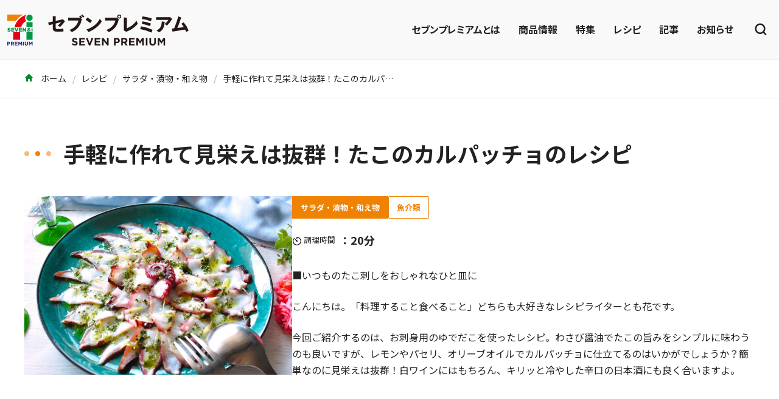

--- FILE ---
content_type: text/html; charset=UTF-8
request_url: https://7premium.jp/recipe/search/detail?id=9504
body_size: 8903
content:
<!DOCTYPE html>
<html lang="ja">
<head>
            <!-- Global site tag (gtag.js) - Google Analytics -->
        <script async src="https://www.googletagmanager.com/gtag/js?id=UA-43979021-3"></script>
        <script>
            window.dataLayer = window.dataLayer || [];
            function gtag(){ dataLayer.push(arguments); }
            gtag('js', new Date());
            gtag('config', "UA-43979021-3");
        </script>

        <!-- Google tag (gtag.js) - Google Analytics 4 -->
        <script async src="https://www.googletagmanager.com/gtag/js?id=G-G6NMV2TLZ4"></script>
        <script>
            window.dataLayer = window.dataLayer || [];
            function gtag(){dataLayer.push(arguments);}
            gtag('js', new Date());
            gtag('config', 'G-G6NMV2TLZ4');
        </script>
                    <!-- Google Tag Manager -->
        <script>(function(w,d,s,l,i){w[l]=w[l]||[];w[l].push({'gtm.start':
                    new Date().getTime(),event:'gtm.js'});var f=d.getElementsByTagName(s)[0],
                j=d.createElement(s),dl=l!='dataLayer'?'&l='+l:'';j.async=true;j.src=
                'https://www.googletagmanager.com/gtm.js?id='+i+dl;f.parentNode.insertBefore(j,f);
            })(window,document,'script','dataLayer','GTM-5PBJCBZ');</script>
        <!-- End Google Tag Manager -->
        <meta charset="utf-8">
    <meta http-equiv="X-UA-Compatible" content="IE=edge">
    <meta name="viewport" content="width=device-width, initial-scale=1.0, maximum-scale=1.0, user-scalable=no" />
    <meta name="format-detection" content="telephone=no">
            <title>手軽に作れて見栄えは抜群！たこのカルパッチョのレシピ | セブンプレミアム公式</title>
                <meta name="description" content="ほどよい歯ごたえと噛むとしみ出る旨みが魅力のたこを使った、カルパッチョのレシピをご紹介します。たこを切って盛り付けたら、シンプルな材料で作るソースをかければ完成、という手軽さがうれしいひと皿です。たこの切り方のポイントや、おもてなしに向く盛り付けのアレンジも合わせてご覧ください。">
                <meta name="keywords" content="セブンプレミアム,7P,セブンイレブン,新商品,レシピ">
                <link href="/assets/css/style.css" rel="stylesheet">
    <meta property="og:type" content="website" />
            <meta property="og:title" content="手軽に作れて見栄えは抜群！たこのカルパッチョのレシピ | セブンプレミアム公式" />
        <meta name="twitter:title" content="手軽に作れて見栄えは抜群！たこのカルパッチョのレシピ | セブンプレミアム公式" />
                <meta property="og:description" content="ほどよい歯ごたえと噛むとしみ出る旨みが魅力のたこを使った、カルパッチョのレシピをご紹介します。たこを切って盛り付けたら、シンプルな材料で作るソースをかければ完成、という手軽さがうれしいひと皿です。たこの切り方のポイントや、おもてなしに向く盛り付けのアレンジも合わせてご覧ください。" />
        <meta name="twitter:description" content="ほどよい歯ごたえと噛むとしみ出る旨みが魅力のたこを使った、カルパッチョのレシピをご紹介します。たこを切って盛り付けたら、シンプルな材料で作るソースをかければ完成、という手軽さがうれしいひと皿です。たこの切り方のポイントや、おもてなしに向く盛り付けのアレンジも合わせてご覧ください。" />
                <meta property="og:image:secure_url" content="https://7premium.jp/files/recipe/2081/4902590123007-2.jpg" />
        <meta property="og:image" content="https://7premium.jp/files/recipe/2081/4902590123007-2.jpg" >
        <meta name="twitter:image" content="https://7premium.jp/files/recipe/2081/4902590123007-2.jpg" >
                <meta name="twitter:card" content="summary" />
        <meta property="og:site_name" content="セブンプレミアム公式" />
    <meta property="fb:app_id" content="1235347909852021" />
    <meta name="twitter:site" content="@7premium_jp" />
    <meta name="twitter:creator" content="@7premium_jp"/>
        <script src="/assets/js/app.js"></script>
        </head>
<body style="background:#fff;">
    <!-- Google Tag Manager (noscript) -->
    <noscript><iframe src="https://www.googletagmanager.com/ns.html?id=GTM-5PBJCBZ"
                      height="0" width="0" style="display:none;visibility:hidden"></iframe></noscript>
    <!-- End Google Tag Manager (noscript) -->

<div id="app" class="l-sticky-header">
    <site-header :links="{&quot;about&quot;:&quot;https://7premium.jp/7premium&quot;,&quot;product&quot;:&quot;https://7premium.jp/product&quot;,&quot;pickup&quot;:&quot;https://7premium.jp/product/pickup&quot;,&quot;recipe&quot;:&quot;https://7premium.jp/recipe&quot;,&quot;blog&quot;:&quot;https://7premium.jp/blog&quot;,&quot;news&quot;:&quot;https://7premium.jp/news&quot;,&quot;product_search&quot;:&quot;https://7premium.jp/product/search&quot;,&quot;recipe_search&quot;:&quot;https://7premium.jp/recipe/search&quot;}" search_value=""></site-header>
        <div class="p-breadcrumbs">
        <div class="l-container">
            <div class="p-breadcrumbs__inner">
                <ol class="p-breadcrumbs-list">
                    
                        <li class="p-breadcrumbs-list__item"><a class="p-breadcrumbs__link"
                                                                href="https://7premium.jp">
                                                                <i class="icon-home"></i>
                                                                    ホーム</a></li>
                    
                        <li class="p-breadcrumbs-list__item"><a class="p-breadcrumbs__link"
                                                                href="https://7premium.jp/recipe">
                                                                    レシピ</a></li>
                    
                        <li class="p-breadcrumbs-list__item"><a class="p-breadcrumbs__link"
                                                                href="https://7premium.jp/recipe/search">
                                                                    サラダ・漬物・和え物</a></li>
                    
                        <li class="p-breadcrumbs-list__item"><a class="p-breadcrumbs__link"
                                                                href="https://7premium.jp/recipe/search/detail?id=9504">
                                                                    手軽に作れて見栄えは抜群！たこのカルパッチョのレシピ</a></li>
                                    </ol>
            </div>
        </div>
    </div>

    <script type="application/ld+json">
    {
      "@context": "https://schema.org/",
      "@type": "Recipe",
      "name": "手軽に作れて見栄えは抜群！たこのカルパッチョのレシピ",
      "image": [
        "https://7premium.jp/files/recipe/2081/4902590123007-2.jpg"
      ],
      "description": "■いつものたこ刺しをおしゃれなひと皿に
こんにちは。「料理すること食べること」どちらも大好きなレシピライターとも花です。
今回ご紹介するのは、お刺身用のゆでだこを使ったレシピ。わさび醤油でたこの旨みをシンプルに味わうのも良いですが、レモンやパセリ、オリーブオイルでカルパッチョに仕立てるのはいかがでしょうか？簡単なのに見栄えは抜群！白ワインにはもちろん、キリッと冷やした辛口の日本酒にも良く合いますよ。
&nbsp; &nbsp; &nbsp; &nbsp; &nbsp; &nbsp; &nbsp; &nbsp; &nbsp; &nbsp; &nbsp; &nbsp; &nbsp; &nbsp; &nbsp; &nbsp; &nbsp; &nbsp; &nbsp; &nbsp; &nbsp; &nbsp; &nbsp; &nbsp; &nbsp; &nbsp; &nbsp; &nbsp; &nbsp; &nbsp; &nbsp; &nbsp; &nbsp; &nbsp; &nbsp; &nbsp; &nbsp; &nbsp; &nbsp; &nbsp; &nbsp; &nbsp; &nbsp; &nbsp; &nbsp; &nbsp; &nbsp; &nbsp; &nbsp; &nbsp; &nbsp; &nbsp; &nbsp; &nbsp; &nbsp; &nbsp; &nbsp; &nbsp; &nbsp; &nbsp; &nbsp; &nbsp; &nbsp; &nbsp; &nbsp; &nbsp; &nbsp; &nbsp; &nbsp; &nbsp; &nbsp; &nbsp; &nbsp; &nbsp; &nbsp; &nbsp; &nbsp; &nbsp; &nbsp; &nbsp; &nbsp; &nbsp; &nbsp; &nbsp; &nbsp; &nbsp; &nbsp; &nbsp; &nbsp; &nbsp; &nbsp; &nbsp; &nbsp; &nbsp; &nbsp; &nbsp; &nbsp; &nbsp; &nbsp; &nbsp; &nbsp; &nbsp; &nbsp; &nbsp; &nbsp; &nbsp; &nbsp; &nbsp; &nbsp; &nbsp; &nbsp; &nbsp; &nbsp; &nbsp; &nbsp; &nbsp; &nbsp; &nbsp; &nbsp; &nbsp; &nbsp; &nbsp; &nbsp; &nbsp; &nbsp; &nbsp; &nbsp; &nbsp; &nbsp; &nbsp; &nbsp; &nbsp; &nbsp; &nbsp; &nbsp; &nbsp; &nbsp; &nbsp; &nbsp;&nbsp;
■レモンの香り弾ける。たこのさわやかカルパッチョ
メイン素材はゆでだこひとつ。おうちで手軽に楽しめるバル風おつまみです。レモンとイタリアンパセリを使った清涼感あふれるソースが、もともとおいしいたこの味わいをさらに引き上げてくれますよ。
ひと口食べるとたこの濃厚な旨みとソースのさわやかな香りが一度に押し寄せ、「！！」となるおいしさです。レモンの皮の弾ける香味もプラスされて後味はさっぱり。にんにくの香りに食欲が刺激され、あっという間にお皿が空になること請け合いです。",
      "totalTime": "PT2：20分M",
      "keywords": "",
      "recipeCategory": "サラダ・漬物・和え物",
      "recipeIngredient": ["ゆでだこ 200g","レモン 1\/2個","イタリアンパセリ 3～4枝","★Aエクストラバージン オリーブオイル 大さじ3杯","★Aにがり塩 ふたつまみ","Aにんにく（すりおろし） 小さじ1\/2杯","A粗挽き黒こしょう 少々","　　　　　　　　　　　　　　　　　　　　　　　 　　　　　　　　　　　　　　　　　　　　　　　　　　　　　　　　　　　　　　　","★＝セブンプレミアムです。 　　　　　　　　　　　　　　　　　　　　　　　　"],
      "recipeInstructions": [{"@type":"HowToStep","text":"\u305f\u3053\u3092\u305d\u304e\u5207\u308a\u306b\u3059\u308b\r\n\u305f\u3053\u306f\u539a\u30552mm\u7a0b\u5ea6\u306e\u8584\u3044\u305d\u304e\u5207\u308a\u306b\u3057\u307e\u3059\u3002\u30ab\u30eb\u30d1\u30c3\u30c1\u30e7\u7528\u306b\u306f\u3001\u30bd\u30fc\u30b9\u304c\u7d61\u307f\u3084\u3059\u304f\u306a\u308b\u305d\u304e\u5207\u308a\u306e\u4e00\u7a2e&ldquo;\u3055\u3056\u6ce2\u5207\u308a&rdquo;\u306b\u3059\u308b\u306e\u304c\u304a\u3059\u3059\u3081\u3067\u3059\u3002\u305d\u304e\u5207\u308a\u306b\u3059\u308b\u969b\u3001\u5c0f\u523b\u307f\u306b\u5305\u4e01\u3092\u7acb\u3066\u305f\u308a\u5bdd\u304b\u305b\u305f\u308a\u3068\u3001\u6ce2\u6253\u3064\u3088\u3046\u306b\u89d2\u5ea6\u3092\u5909\u3048\u306a\u304c\u3089\u5207\u308a\u9032\u3081\u308b\u3068\u8868\u9762\u306b\u7d30\u304b\u306a\u51f9\u51f8\u304c\u3067\u304d\u307e\u3059\u3002","image":"https:\/\/7premium.jp\/files\/recipe\/2081\/4902590123007-4.jpg"},{"@type":"HowToStep","text":"\u5207\u3063\u305f\u305d\u3070\u304b\u3089\u76bf\u306b\u653e\u5c04\u72b6\u306b\u4e26\u3079\u3066\u3044\u304d\u307e\u3059\u3002","image":"https:\/\/7premium.jp\/files\/recipe\/2081\/4902590123007-5.jpg"},{"@type":"HowToStep","text":"\u30ec\u30e2\u30f3\u306e\u76ae\u3092\u3080\u304d\u3001\u679c\u6c41\u3092\u643e\u308b\r\n\u30ec\u30e2\u30f3\u306e\u76ae\u30921&times;8cm\u307b\u3069\u306e\u5927\u304d\u3055\u3067\u5207\u308a\u53d6\u308a\u307e\u3059\u3002\u767d\u3044\u30ef\u30bf\u306e\u90e8\u5206\u306b\u306f\u82e6\u307f\u304c\u3042\u308b\u306e\u3067\u3001\u4e00\u756a\u5916\u5074\u306e\u9ec4\u8272\u3044\u90e8\u5206\u3092\u305d\u3050\u3088\u3046\u306b\u5207\u308a\u307e\u3059\u3002\u679c\u6c41\u306f\u30dc\u30a6\u30eb\u306b\u643e\u308a\u307e\u3059\u3002","image":"https:\/\/7premium.jp\/files\/recipe\/2081\/4902590123007-6.jpg"},{"@type":"HowToStep","text":"\u5207\u308a\u53d6\u3063\u305f\u76ae\u3092\u5343\u5207\u308a\u306b\u3057\u307e\u3059\u3002","image":"https:\/\/7premium.jp\/files\/recipe\/2081\/4902590123007-7.jpg"},{"@type":"HowToStep","text":"\u30a4\u30bf\u30ea\u30a2\u30f3\u30d1\u30bb\u30ea\u3092\u307f\u3058\u3093\u5207\u308a\u306b\u3059\u308b\r\n\u30a4\u30bf\u30ea\u30a2\u30f3\u30d1\u30bb\u30ea\u306f\u8449\u3092\u8ef8\u304b\u3089\u306f\u305a\u3057\u3001\u307f\u3058\u3093\u5207\u308a\u306b\u3057\u307e\u3059\u3002","image":"https:\/\/7premium.jp\/files\/recipe\/2081\/4902590123007-8.jpg"},{"@type":"HowToStep","text":"\u30bd\u30fc\u30b9\u3092\u4f5c\u308b\r\n\u30ec\u30e2\u30f3\u6c41\u304c\u5165\u3063\u305f\u30dc\u30a6\u30eb\u306bA\u3068\u30a4\u30bf\u30ea\u30a2\u30f3\u30d1\u30bb\u30ea\u3092\u52a0\u3048\u307e\u3059\u3002","image":"https:\/\/7premium.jp\/files\/recipe\/2081\/4902590123007-9.jpg"},{"@type":"HowToStep","text":"\u767d\u3063\u307d\u304f\u306a\u308b\u307e\u3067\u826f\u304f\u6df7\u305c\u308c\u3070\u30bd\u30fc\u30b9\u306e\u5b8c\u6210\u3067\u3059\u3002","image":"https:\/\/7premium.jp\/files\/recipe\/2081\/4902590123007-10.jpg"},{"@type":"HowToStep","text":"\u76db\u308a\u4ed8\u3051\u308b\r\n\u76bf\u306b\u76db\u308a\u4ed8\u3051\u305f\u305f\u3053\u306e\u4e0a\u306b\u30ec\u30e2\u30f3\u306e\u76ae\u3092\u6563\u3089\u3057\u307e\u3059\u3002","image":"https:\/\/7premium.jp\/files\/recipe\/2081\/4902590123007-11.jpg"},{"@type":"HowToStep","text":"\u30bd\u30fc\u30b9\u3092\u56de\u3057\u304b\u3051\u308c\u3070\u5b8c\u6210\u3067\u3059\u3002","image":"https:\/\/7premium.jp\/files\/recipe\/2081\/4902590123007-12.jpg"}]
    }
    </script>
    <main class="u-mb-60 u-mb-md-100">
        <div class="l-container u-mt-30 u-mt-sm-60">
            <div class="u-animation--fade-left">
                <h1 class="c-heading--recipe"><span class="c-heading__icon"><span></span></span>手軽に作れて見栄えは抜群！たこのカルパッチョのレシピ</h1>
            </div>
            <div class="l-recipe-overview">
                <figure class="l-recipe-overview__image"><img src="https://7premium.jp/files/recipe/2081/4902590123007-2.jpg" alt=""></figure>
                <div class="l-recipe-overview__contents">
                    <div class="l-recipe-overview__tags u-mb-10 u-mb-sm-20">
                                                <div><p class="p-recipe-badge">サラダ・漬物・和え物</p></div>
                                                <ul class="l-tags list-unstyled u-fs-11 u-fs-sm-13">
                                                            <li class="l-tags__item"><a class="c-btn-outline-sm--recipe" href="https://7premium.jp/recipe/search?recipe_category=2007">魚介類</a></li>
                                                    </ul>
                    </div>
                                            <div class="p-recipe-time u-mb-20 u-mb-sm-30">
                            <p class="u-fs-11 u-fs-sm-13 p-recipe-time__label"><img src="/assets/img/common/icon_timer.svg" alt="">調理時間</p>
                            <p class="u-text--bold u-fs-18">：20分</p>
                        </div>
                                        <div class="p-richtext">
                        <p>■いつものたこ刺しをおしゃれなひと皿に</p>
<p>こんにちは。「料理すること食べること」どちらも大好きなレシピライターとも花です。</p>
<p>今回ご紹介するのは、お刺身用のゆでだこを使ったレシピ。わさび醤油でたこの旨みをシンプルに味わうのも良いですが、レモンやパセリ、オリーブオイルでカルパッチョに仕立てるのはいかがでしょうか？簡単なのに見栄えは抜群！白ワインにはもちろん、キリッと冷やした辛口の日本酒にも良く合いますよ。</p>
<p>&nbsp; &nbsp; &nbsp; &nbsp; &nbsp; &nbsp; &nbsp; &nbsp; &nbsp; &nbsp; &nbsp; &nbsp; &nbsp; &nbsp; &nbsp; &nbsp; &nbsp; &nbsp; &nbsp; &nbsp; &nbsp; &nbsp; &nbsp; &nbsp; &nbsp; &nbsp; &nbsp; &nbsp; &nbsp; &nbsp; &nbsp; &nbsp; &nbsp; &nbsp; &nbsp; &nbsp; &nbsp; &nbsp; &nbsp; &nbsp; &nbsp; &nbsp; &nbsp; &nbsp; &nbsp; &nbsp; &nbsp; &nbsp; &nbsp; &nbsp; &nbsp; &nbsp; &nbsp; &nbsp; &nbsp; &nbsp; &nbsp; &nbsp; &nbsp; &nbsp; &nbsp; &nbsp; &nbsp; &nbsp; &nbsp; &nbsp; &nbsp; &nbsp; &nbsp; &nbsp; &nbsp; &nbsp; &nbsp; &nbsp; &nbsp; &nbsp; &nbsp; &nbsp; &nbsp; &nbsp; &nbsp; &nbsp; &nbsp; &nbsp; &nbsp; &nbsp; &nbsp; &nbsp; &nbsp; &nbsp; &nbsp; &nbsp; &nbsp; &nbsp; &nbsp; &nbsp; &nbsp; &nbsp; &nbsp; &nbsp; &nbsp; &nbsp; &nbsp; &nbsp; &nbsp; &nbsp; &nbsp; &nbsp; &nbsp; &nbsp; &nbsp; &nbsp; &nbsp; &nbsp; &nbsp; &nbsp; &nbsp; &nbsp; &nbsp; &nbsp; &nbsp; &nbsp; &nbsp; &nbsp; &nbsp; &nbsp; &nbsp; &nbsp; &nbsp; &nbsp; &nbsp; &nbsp; &nbsp; &nbsp; &nbsp; &nbsp; &nbsp; &nbsp; &nbsp;&nbsp;</p>
<p>■レモンの香り弾ける。たこのさわやかカルパッチョ</p>
<p>メイン素材はゆでだこひとつ。おうちで手軽に楽しめるバル風おつまみです。レモンとイタリアンパセリを使った清涼感あふれるソースが、もともとおいしいたこの味わいをさらに引き上げてくれますよ。</p>
<p>ひと口食べるとたこの濃厚な旨みとソースのさわやかな香りが一度に押し寄せ、「！！」となるおいしさです。レモンの皮の弾ける香味もプラスされて後味はさっぱり。にんにくの香りに食欲が刺激され、あっという間にお皿が空になること請け合いです。</p>
                    </div>
                    <share></share>
                </div>
            </div>
            <div class="l-recipe-grid--2 u-mt-40">
                <div class="p-definitions u-mb-0">
                    <h2 class="p-definitions__header">食材</h2>
                    <div class="p-definitions-images">
                                                    <div class="p-definitions-images__item">
                                                                    <img src="https://7premium.jp/files/recipe/2081/4902590123007-3.jpg" alt="手軽に作れて見栄えは抜群！たこのカルパッチョのレシピ">
                                                            </div>
                                            </div>
                    <div class="p-definitions__body">
                                                    <div class="p-definitions-item u-fs-14 u-fs-sm-16">
                                                                    <p class="u-text--bold">ゆでだこ</p>
                                                                <p class="u-ml-auto">200g</p>
                            </div>
                                                    <div class="p-definitions-item u-fs-14 u-fs-sm-16">
                                                                    <p class="u-text--bold">レモン</p>
                                                                <p class="u-ml-auto">1/2個</p>
                            </div>
                                                    <div class="p-definitions-item u-fs-14 u-fs-sm-16">
                                                                    <p class="u-text--bold">イタリアンパセリ</p>
                                                                <p class="u-ml-auto">3～4枝</p>
                            </div>
                                                    <div class="p-definitions-item u-fs-14 u-fs-sm-16">
                                                                    <p class="u-text--bold"><a class="c-link-text--recipe -underline" href="https://7premium.jp/product/search/detail?id=7503">★Aエクストラバージン オリーブオイル</a></p>
                                                                <p class="u-ml-auto">大さじ3杯</p>
                            </div>
                                                    <div class="p-definitions-item u-fs-14 u-fs-sm-16">
                                                                    <p class="u-text--bold"><a class="c-link-text--recipe -underline" href="https://7premium.jp/product/search/detail?id=5041">★Aにがり塩</a></p>
                                                                <p class="u-ml-auto">ふたつまみ</p>
                            </div>
                                                    <div class="p-definitions-item u-fs-14 u-fs-sm-16">
                                                                    <p class="u-text--bold">Aにんにく（すりおろし）</p>
                                                                <p class="u-ml-auto">小さじ1/2杯</p>
                            </div>
                                                    <div class="p-definitions-item u-fs-14 u-fs-sm-16">
                                                                    <p class="u-text--bold">A粗挽き黒こしょう</p>
                                                                <p class="u-ml-auto">少々</p>
                            </div>
                                                    <div class="p-definitions-item u-fs-14 u-fs-sm-16">
                                                                    <p class="u-text--bold">　　　　　　　　　　　　　　　　　　　　　　　</p>
                                                                <p class="u-ml-auto">　　　　　　　　　　　　　　　　　　　　　　　　　　　　　　　　　　　　　　　</p>
                            </div>
                                                    <div class="p-definitions-item u-fs-14 u-fs-sm-16">
                                                                    <p class="u-text--bold">★＝セブンプレミアムです。</p>
                                                                <p class="u-ml-auto">　　　　　　　　　　　　　　　　　　　　　　　　</p>
                            </div>
                                                                    </div>
                </div>
                <div class="p-definitions u-mb-0">
                    <h2 class="p-definitions__header">作り方</h2>
                    <div class="p-definitions__body">
                        <ol class="l-recipe-flow list-unstyled">
                                                            <li class="l-recipe-flow__item">
                                    <div class="l-recipe-flow-row">
                                        <div class="l-recipe-flow-row__number">
                                            <div class="c-rank u-fs-14 u-fs-sm-16">1</div>
                                        </div>
                                        <div class="l-recipe-flow-row__text">
                                            <p>たこをそぎ切りにする</p>
<p>たこは厚さ2mm程度の薄いそぎ切りにします。カルパッチョ用には、ソースが絡みやすくなるそぎ切りの一種&ldquo;さざ波切り&rdquo;にするのがおすすめです。そぎ切りにする際、小刻みに包丁を立てたり寝かせたりと、波打つように角度を変えながら切り進めると表面に細かな凹凸ができます。</p>
                                        </div>
                                                                                    <div class="l-recipe-flow-row__image">
                                                <figure>
                                                                                                            <img src="https://7premium.jp/files/recipe/2081/4902590123007-4.jpg" alt="手軽に作れて見栄えは抜群！たこのカルパッチョのレシピ">
                                                                                                    </figure>
                                            </div>
                                                                            </div>
                                </li>
                                                            <li class="l-recipe-flow__item">
                                    <div class="l-recipe-flow-row">
                                        <div class="l-recipe-flow-row__number">
                                            <div class="c-rank u-fs-14 u-fs-sm-16">2</div>
                                        </div>
                                        <div class="l-recipe-flow-row__text">
                                            <p>切ったそばから皿に放射状に並べていきます。</p>
                                        </div>
                                                                                    <div class="l-recipe-flow-row__image">
                                                <figure>
                                                                                                            <img src="https://7premium.jp/files/recipe/2081/4902590123007-5.jpg" alt="手軽に作れて見栄えは抜群！たこのカルパッチョのレシピ">
                                                                                                    </figure>
                                            </div>
                                                                            </div>
                                </li>
                                                            <li class="l-recipe-flow__item">
                                    <div class="l-recipe-flow-row">
                                        <div class="l-recipe-flow-row__number">
                                            <div class="c-rank u-fs-14 u-fs-sm-16">3</div>
                                        </div>
                                        <div class="l-recipe-flow-row__text">
                                            <p>レモンの皮をむき、果汁を搾る</p>
<p>レモンの皮を1&times;8cmほどの大きさで切り取ります。白いワタの部分には苦みがあるので、一番外側の黄色い部分をそぐように切ります。果汁はボウルに搾ります。</p>
                                        </div>
                                                                                    <div class="l-recipe-flow-row__image">
                                                <figure>
                                                                                                            <img src="https://7premium.jp/files/recipe/2081/4902590123007-6.jpg" alt="手軽に作れて見栄えは抜群！たこのカルパッチョのレシピ">
                                                                                                    </figure>
                                            </div>
                                                                            </div>
                                </li>
                                                            <li class="l-recipe-flow__item">
                                    <div class="l-recipe-flow-row">
                                        <div class="l-recipe-flow-row__number">
                                            <div class="c-rank u-fs-14 u-fs-sm-16">4</div>
                                        </div>
                                        <div class="l-recipe-flow-row__text">
                                            <p>切り取った皮を千切りにします。</p>
                                        </div>
                                                                                    <div class="l-recipe-flow-row__image">
                                                <figure>
                                                                                                            <img src="https://7premium.jp/files/recipe/2081/4902590123007-7.jpg" alt="手軽に作れて見栄えは抜群！たこのカルパッチョのレシピ">
                                                                                                    </figure>
                                            </div>
                                                                            </div>
                                </li>
                                                            <li class="l-recipe-flow__item">
                                    <div class="l-recipe-flow-row">
                                        <div class="l-recipe-flow-row__number">
                                            <div class="c-rank u-fs-14 u-fs-sm-16">5</div>
                                        </div>
                                        <div class="l-recipe-flow-row__text">
                                            <p>イタリアンパセリをみじん切りにする</p>
<p>イタリアンパセリは葉を軸からはずし、みじん切りにします。</p>
                                        </div>
                                                                                    <div class="l-recipe-flow-row__image">
                                                <figure>
                                                                                                            <img src="https://7premium.jp/files/recipe/2081/4902590123007-8.jpg" alt="手軽に作れて見栄えは抜群！たこのカルパッチョのレシピ">
                                                                                                    </figure>
                                            </div>
                                                                            </div>
                                </li>
                                                            <li class="l-recipe-flow__item">
                                    <div class="l-recipe-flow-row">
                                        <div class="l-recipe-flow-row__number">
                                            <div class="c-rank u-fs-14 u-fs-sm-16">6</div>
                                        </div>
                                        <div class="l-recipe-flow-row__text">
                                            <p>ソースを作る</p>
<p>レモン汁が入ったボウルにAとイタリアンパセリを加えます。</p>
                                        </div>
                                                                                    <div class="l-recipe-flow-row__image">
                                                <figure>
                                                                                                            <img src="https://7premium.jp/files/recipe/2081/4902590123007-9.jpg" alt="手軽に作れて見栄えは抜群！たこのカルパッチョのレシピ">
                                                                                                    </figure>
                                            </div>
                                                                            </div>
                                </li>
                                                            <li class="l-recipe-flow__item">
                                    <div class="l-recipe-flow-row">
                                        <div class="l-recipe-flow-row__number">
                                            <div class="c-rank u-fs-14 u-fs-sm-16">7</div>
                                        </div>
                                        <div class="l-recipe-flow-row__text">
                                            <p>白っぽくなるまで良く混ぜればソースの完成です。</p>
                                        </div>
                                                                                    <div class="l-recipe-flow-row__image">
                                                <figure>
                                                                                                            <img src="https://7premium.jp/files/recipe/2081/4902590123007-10.jpg" alt="手軽に作れて見栄えは抜群！たこのカルパッチョのレシピ">
                                                                                                    </figure>
                                            </div>
                                                                            </div>
                                </li>
                                                            <li class="l-recipe-flow__item">
                                    <div class="l-recipe-flow-row">
                                        <div class="l-recipe-flow-row__number">
                                            <div class="c-rank u-fs-14 u-fs-sm-16">8</div>
                                        </div>
                                        <div class="l-recipe-flow-row__text">
                                            <p>盛り付ける</p>
<p>皿に盛り付けたたこの上にレモンの皮を散らします。</p>
                                        </div>
                                                                                    <div class="l-recipe-flow-row__image">
                                                <figure>
                                                                                                            <img src="https://7premium.jp/files/recipe/2081/4902590123007-11.jpg" alt="手軽に作れて見栄えは抜群！たこのカルパッチョのレシピ">
                                                                                                    </figure>
                                            </div>
                                                                            </div>
                                </li>
                                                            <li class="l-recipe-flow__item">
                                    <div class="l-recipe-flow-row">
                                        <div class="l-recipe-flow-row__number">
                                            <div class="c-rank u-fs-14 u-fs-sm-16">9</div>
                                        </div>
                                        <div class="l-recipe-flow-row__text">
                                            <p>ソースを回しかければ完成です。</p>
                                        </div>
                                                                                    <div class="l-recipe-flow-row__image">
                                                <figure>
                                                                                                            <img src="https://7premium.jp/files/recipe/2081/4902590123007-12.jpg" alt="手軽に作れて見栄えは抜群！たこのカルパッチョのレシピ">
                                                                                                    </figure>
                                            </div>
                                                                            </div>
                                </li>
                                                                                        <li class="l-recipe-flow__item">
                                    <div class="u-bg--warm u-mt-15 u-p-15 u-p-sm-20">
                                        <h3 class="c-heading-2--recipe u-fs-16 u-fs-sm-18">ポイント・コツ</h3>
                                        <p class="u-fs-14 u-fs-sm-16">レモンは皮ごと使うので、防黴剤や農薬が使われていない国産のものがベスト。国産が手に入りにくい場合は、輸入物でも「ノンケミカル」の表示があるものがおすすめです。</p>
                                    </div>
                                </li>
                                                    </ol>
                    </div>
                </div>
            </div>
            
                            <div class="p-recipe-comment u-mt-40 u-mt-sm-80"><p>■ひとり分ずつ盛り付けるなら立体的に</p>
<p>&nbsp; &nbsp; &nbsp; &nbsp; &nbsp; &nbsp; &nbsp; &nbsp; &nbsp; &nbsp; &nbsp; &nbsp; &nbsp; &nbsp; &nbsp; &nbsp; &nbsp; &nbsp; &nbsp; &nbsp; &nbsp; &nbsp; &nbsp; &nbsp; &nbsp; &nbsp; &nbsp; &nbsp; &nbsp; &nbsp; &nbsp; &nbsp; &nbsp;&nbsp;</p>
<p><img src="https://7premium.jp/files/recipe/2081/4902590123007-13.jpg" width="451" height="300" /></p>
<p>&nbsp;</p>
<p>家族や気の置けない友人たちとワイワイ楽しみながら、大皿から直接取り分けていただくのも良いですが、おもてなしや改まった席など、はじめからひとり分ずつ盛り付けたい時もありますよね。</p>
<p>ただ、小さなお皿に平面的に盛り付けると、ちょっぴりさみしい感じに&hellip;&hellip;。そんな時には、フルーツを使って立体的に盛り付けるのがおすすめです。たことフルーツを交互にはさむようにして並べると、リズミカルで賑やかな雰囲気になりますよ。</p>
<p>たこに合うフルーツはいろいろありますが、わたし的には甘酸っぱくて色鮮やかなオレンジがイチオシです！</p>
<p>&nbsp; &nbsp; &nbsp; &nbsp; &nbsp; &nbsp; &nbsp; &nbsp; &nbsp; &nbsp; &nbsp; &nbsp; &nbsp; &nbsp; &nbsp; &nbsp; &nbsp; &nbsp; &nbsp; &nbsp; &nbsp; &nbsp; &nbsp; &nbsp; &nbsp; &nbsp; &nbsp; &nbsp; &nbsp; &nbsp; &nbsp; &nbsp; &nbsp; &nbsp; &nbsp; &nbsp; &nbsp; &nbsp; &nbsp; &nbsp; &nbsp; &nbsp; &nbsp; &nbsp; &nbsp; &nbsp; &nbsp; &nbsp; &nbsp; &nbsp; &nbsp; &nbsp; &nbsp; &nbsp;&nbsp;</p>
<p>&nbsp;<img src="https://7premium.jp/files/recipe/2081/4902590123007-14.jpg" width="405" height="300" /></p>
<p>&nbsp; &nbsp; &nbsp; &nbsp; &nbsp; &nbsp; &nbsp; &nbsp; &nbsp; &nbsp; &nbsp; &nbsp; &nbsp; &nbsp; &nbsp; &nbsp; &nbsp; &nbsp; &nbsp; &nbsp; &nbsp; &nbsp; &nbsp; &nbsp; &nbsp; &nbsp; &nbsp; &nbsp; &nbsp; &nbsp; &nbsp; &nbsp; &nbsp; &nbsp; &nbsp; &nbsp; &nbsp; &nbsp; &nbsp; &nbsp; &nbsp; &nbsp; &nbsp; &nbsp; &nbsp; &nbsp; &nbsp; &nbsp; &nbsp; &nbsp; &nbsp; &nbsp; &nbsp; &nbsp; &nbsp; &nbsp; &nbsp;</p>
<p>オレンジはヘタと底の部分を切り落し、外皮を果肉に沿ってむき取ります。ひと房ごとに薄皮に沿うよう、包丁をVの字に入れて果肉を取り外します。薄皮に残った果肉を搾って、果汁をソースに加えるのもおすすめです。</p>
<p>&nbsp; &nbsp; &nbsp; &nbsp; &nbsp; &nbsp; &nbsp; &nbsp; &nbsp; &nbsp; &nbsp; &nbsp; &nbsp; &nbsp; &nbsp; &nbsp; &nbsp; &nbsp; &nbsp; &nbsp; &nbsp; &nbsp; &nbsp; &nbsp; &nbsp; &nbsp; &nbsp; &nbsp; &nbsp; &nbsp; &nbsp; &nbsp; &nbsp; &nbsp; &nbsp; &nbsp; &nbsp; &nbsp; &nbsp; &nbsp; &nbsp; &nbsp; &nbsp; &nbsp; &nbsp; &nbsp; &nbsp; &nbsp; &nbsp; &nbsp; &nbsp; &nbsp; &nbsp; &nbsp; &nbsp; &nbsp; &nbsp; &nbsp; &nbsp; &nbsp; &nbsp; &nbsp; &nbsp; &nbsp; &nbsp; &nbsp; &nbsp; &nbsp; &nbsp; &nbsp; &nbsp; &nbsp; &nbsp; &nbsp; &nbsp; &nbsp; &nbsp; &nbsp; &nbsp; &nbsp; &nbsp; &nbsp; &nbsp; &nbsp; &nbsp; &nbsp; &nbsp; &nbsp; &nbsp; &nbsp; &nbsp; &nbsp; &nbsp; &nbsp; &nbsp; &nbsp; &nbsp; &nbsp; &nbsp; &nbsp; &nbsp; &nbsp;&nbsp;</p>
<p>■大皿でも銘々皿でも。おしゃれなたこのカルパッチョを作ろう</p>
<p></p>
<p>濃厚な旨みを持つたこはそのまま食べておいしいのはもちろん、さっぱりとした香り高いソースをかければ味わいがグレードアップします。切って盛り付け、ソースをかけるだけでも見栄え良く仕上がりますが、盛り付けを工夫すればおもてなしにぴったりのお店で出てくるようなひと皿に。大皿で、銘々皿でと、その時々のシーンに合わせてお試しください。</p>
<p>&nbsp; &nbsp; &nbsp; &nbsp; &nbsp; &nbsp; &nbsp; &nbsp; &nbsp; &nbsp; &nbsp; &nbsp; &nbsp; &nbsp; &nbsp; &nbsp; &nbsp; &nbsp; &nbsp; &nbsp; &nbsp; &nbsp; &nbsp; &nbsp; &nbsp; &nbsp; &nbsp; &nbsp; &nbsp; &nbsp; &nbsp; &nbsp; &nbsp; &nbsp; &nbsp; &nbsp; &nbsp; &nbsp; &nbsp; &nbsp; &nbsp; &nbsp; &nbsp; &nbsp; &nbsp; &nbsp; &nbsp; &nbsp; &nbsp; &nbsp; &nbsp; &nbsp; &nbsp; &nbsp; &nbsp; &nbsp; &nbsp; &nbsp; &nbsp; &nbsp; &nbsp; &nbsp; &nbsp; &nbsp; &nbsp; &nbsp; &nbsp; &nbsp; &nbsp; &nbsp; &nbsp; &nbsp; &nbsp; &nbsp; &nbsp;&nbsp;</p>
<p>写真・文／とも花</p>
<p><img src="https://7premium.jp/files/recipe/2081/4902590123007-1.jpg" width="600" height="188" /></p>
<p><strong>料理家 / レシピライター</strong></p>
<p>息子ふたりと夫と私の4人家族。手間をかけるところと省けるところのメリハリをつけ、作って楽しく身近な人に「おいしい！」と喜んでもらえるようなレシピを考案しています。</p>
<p><a href="https://lit.link/tomoka756">https://lit.link/tomoka756</a></p>
<p>&nbsp; &nbsp; &nbsp; &nbsp; &nbsp; &nbsp; &nbsp; &nbsp; &nbsp; &nbsp; &nbsp; &nbsp; &nbsp; &nbsp; &nbsp; &nbsp; &nbsp; &nbsp; &nbsp; &nbsp; &nbsp; &nbsp; &nbsp; &nbsp; &nbsp; &nbsp; &nbsp; &nbsp; &nbsp; &nbsp; &nbsp; &nbsp; &nbsp; &nbsp; &nbsp; &nbsp; &nbsp; &nbsp; &nbsp; &nbsp; &nbsp; &nbsp; &nbsp; &nbsp; &nbsp; &nbsp; &nbsp; &nbsp; &nbsp; &nbsp; &nbsp; &nbsp; &nbsp; &nbsp; &nbsp; &nbsp; &nbsp; &nbsp; &nbsp; &nbsp; &nbsp; &nbsp; &nbsp; &nbsp; &nbsp; &nbsp; &nbsp; &nbsp; &nbsp; &nbsp; &nbsp; &nbsp; &nbsp; &nbsp; &nbsp; &nbsp; &nbsp; &nbsp; &nbsp; &nbsp; &nbsp; &nbsp; &nbsp; &nbsp; &nbsp; &nbsp; &nbsp; &nbsp; &nbsp; &nbsp; &nbsp; &nbsp; &nbsp; &nbsp; &nbsp; &nbsp; &nbsp; &nbsp; &nbsp; &nbsp; &nbsp; &nbsp; &nbsp;</p>
<p>※お近くのセブン‐イレブン、および、イトーヨーカドー、ヨークベニマル、ヨークマートほか、ヨークグループ各店舗にてお買い求めください。</p>
<p>※店舗によりお取り扱いのない場合がございます。</p>
<p>※地域により商品規格・価格・発売日が異なる場合がございます。</p>
<p>※表示価格は8％の消費税額を加えた税込価格となります。（酒類等の軽減税率対象外商品は10％の消費税を加算）</p>
<p>※掲載商品を店内でご飲食される場合は、対象商品の税率が10％となります。</p>
<p>※20歳以上の年齢であることを確認できない場合には酒類の販売はいたしません。</p>
<p>※はちみつは、１歳未満の乳児には与えないでください。</p>
<p>※2022年10月18日現在の情報です。</p></div>
            
                            <div class="l-container u-mt-40 u-mt-md-60">
                    
                </div>
                    </div>
                <section class="u-mt-60 u-mt-sm-80">
            <div class="l-container">
                <div class="u-animation--fade-left">
                    <h2 class="c-heading--product"><span class="c-heading__icon"><span></span></span>レシピで使用した商品</h2>
                </div>
                <div class="l-products--recipe">
                                            <div class="c-card--product -row-layout-sm -border"><a class="c-card__inner -scale-image u-p-10" href="https://7premium.jp/product/search/detail?id=7503">
                            <figure class="c-card__image"><img src="https://7premium.jp/files/item/1705GMD/4902590123007.jpg" alt="エクストラバージン オリーブオイル 400g"></figure>
                            <div class="c-card__content-inner">
                                <p class="u-text--bold u-fs-14 u-fs-sm-16 c-card__item-name">エクストラバージン オリーブオイル 400g</p>
                                                                    <p class="u-mt-10 u-fs-14">753円<span class="u-fs-11">（税込）</span></p>
                                                            </div></a>
                            <div class="c-card__likebtn">
                                <like-btn :number="17" :product-id="7503"></like-btn>
                            </div>
                        </div>
                                            <div class="c-card--product -row-layout-sm -border"><a class="c-card__inner -scale-image u-p-10" href="https://7premium.jp/product/search/detail?id=5041">
                            <figure class="c-card__image"><img src="https://7premium.jp/files/item/1705GMD/4901001290352.jpg" alt="にがり塩 1kg"></figure>
                            <div class="c-card__content-inner">
                                <p class="u-text--bold u-fs-14 u-fs-sm-16 c-card__item-name">にがり塩 1kg</p>
                                                                    <p class="u-mt-10 u-fs-14">213円<span class="u-fs-11">（税込）</span></p>
                                                            </div></a>
                            <div class="c-card__likebtn">
                                <like-btn :number="5" :product-id="5041"></like-btn>
                            </div>
                        </div>
                                    </div>
            </div>
        </section>
                        <section class="u-mt-60 u-mt-sm-80">
            <div class="l-container">
                <div class="u-animation--fade-left">
                    <h2 class="c-heading--recipe"><span class="c-heading__icon"><span></span></span>同じカテゴリーのレシピ</h2>
                </div>
                <div class="l-recipe -sm-gap--lg">
                                        <div class="c-card--recipe -border"><a class="c-card__inner -scale-image" href="https://7premium.jp/recipe/search/detail?id=10327">
                        <figure class="c-card__image"><img src="https://7premium.jp/files/recipe/000_rakuhaya/2408_PotatoSalad/IMG_2329-2.jpg" alt="夏のおつまみに　背徳のポテトサラダ"></figure>
                        <div class="u-p-15 u-pb-40">
                            <p class="u-text--bold u-fs-14 u-fs-sm-16">夏のおつまみに　背徳のポテトサラダ</p>
                        </div></a></div>
                                        <div class="c-card--recipe -border"><a class="c-card__inner -scale-image" href="https://7premium.jp/recipe/search/detail?id=10308">
                        <figure class="c-card__image"><img src="https://7premium.jp/files/recipe/000megami/20240223_Sanchu/Sanchu_main_green.jpg" alt="韓国風サンチュ巻き"></figure>
                        <div class="u-p-15 u-pb-40">
                            <p class="u-text--bold u-fs-14 u-fs-sm-16">韓国風サンチュ巻き</p>
                        </div></a></div>
                                        <div class="c-card--recipe -border"><a class="c-card__inner -scale-image" href="https://7premium.jp/recipe/search/detail?id=10300">
                        <figure class="c-card__image"><img src="https://7premium.jp/files/recipe/2023_kenjya/2401_Coleslaw/Coleslaw_main.jpg" alt="ふわっと出汁香る！白菜とお豆腐のコールスロー風"></figure>
                        <div class="u-p-15 u-pb-40">
                            <p class="u-text--bold u-fs-14 u-fs-sm-16">ふわっと出汁香る！白菜とお豆腐のコールスロー風</p>
                        </div></a></div>
                                        <div class="c-card--recipe -border"><a class="c-card__inner -scale-image" href="https://7premium.jp/recipe/search/detail?id=10280">
                        <figure class="c-card__image"><img src="https://7premium.jp/files/recipe/2023_kenjya/2310_avocado/avocado_main.jpg" alt="焼肉のたれで簡単！サーモンとアボカドときゅうりのユッケ風"></figure>
                        <div class="u-p-15 u-pb-40">
                            <p class="u-text--bold u-fs-14 u-fs-sm-16">焼肉のたれで簡単！サーモンとアボカドときゅうりのユッケ風</p>
                        </div></a></div>
                                        <div class="c-card--recipe -border"><a class="c-card__inner -scale-image" href="https://7premium.jp/recipe/search/detail?id=10272">
                        <figure class="c-card__image"><img src="https://7premium.jp/files/recipe/2023_kenjya/2309_GrilledVege/GrilledVege_main.jpg" alt="グリル野菜とモッツァレラのサラダ【タサン志麻さん考案】"></figure>
                        <div class="u-p-15 u-pb-40">
                            <p class="u-text--bold u-fs-14 u-fs-sm-16">グリル野菜とモッツァレラのサラダ【タサン志麻さん考案】</p>
                        </div></a></div>
                                    </div>
            </div>
        </section>
                        <section class="u-mt-60 u-mt-sm-80">
            <div class="l-container">
                <div class="u-animation--fade-left">
                    <h2 class="c-heading--recipe"><span class="c-heading__icon"><span></span></span>同じ商品を使ったレシピ</h2>
                </div>
                <div class="l-recipe -sm-gap--lg">
                                        <div class="c-card--recipe -border"><a class="c-card__inner -scale-image" href="https://7premium.jp/recipe/search/detail?id=10328">
                        <figure class="c-card__image"><img src="https://7premium.jp/files/recipe/000recipe/2409_Stew/2408_SalmonStew_main.jpg" alt="秋の味覚ごろっとシチュー"></figure>
                        <div class="u-p-15 u-pb-40">
                            <p class="u-text--bold u-fs-14 u-fs-sm-16">秋の味覚ごろっとシチュー</p>
                        </div></a></div>
                                        <div class="c-card--recipe -border"><a class="c-card__inner -scale-image" href="https://7premium.jp/recipe/search/detail?id=10253">
                        <figure class="c-card__image"><img src="https://7premium.jp/files/recipe/2448/画像1.jpg" alt="アスパラガスとトマトのだし旨サラダのレシピ"></figure>
                        <div class="u-p-15 u-pb-40">
                            <p class="u-text--bold u-fs-14 u-fs-sm-16">ワンボウル＆5分で！アスパラガスとトマトのだし旨サラダのレシピ</p>
                        </div></a></div>
                                        <div class="c-card--recipe -border"><a class="c-card__inner -scale-image" href="https://7premium.jp/recipe/search/detail?id=9443">
                        <figure class="c-card__image"><img src="https://7premium.jp/files/blog/1630/4902033803503_01.jpg" alt="生地から手作り！和風「しらすピザ」のレシピ"></figure>
                        <div class="u-p-15 u-pb-40">
                            <p class="u-text--bold u-fs-14 u-fs-sm-16">生地から手作り！和風「しらすピザ」のレシピ</p>
                        </div></a></div>
                                        <div class="c-card--recipe -border"><a class="c-card__inner -scale-image" href="https://7premium.jp/recipe/search/detail?id=9937">
                        <figure class="c-card__image"><img src="https://7premium.jp/files/recipe/2023_kenjya/2303_LemonHamburg/LemonHamburg_main.jpg" alt="大根おろしとマスタードのさっぱりレモンハンバーグ"></figure>
                        <div class="u-p-15 u-pb-40">
                            <p class="u-text--bold u-fs-14 u-fs-sm-16">大根おろしとマスタードのさっぱりレモンハンバーグ</p>
                        </div></a></div>
                                        <div class="c-card--recipe -border"><a class="c-card__inner -scale-image" href="https://7premium.jp/recipe/search/detail?id=9577">
                        <figure class="c-card__image"><img src="https://7premium.jp/files/recipe/2172/024.jpg" alt="やわらかくするコツも！ささみの焼き鳥のレシピ【フライパン・トースター・グリル】"></figure>
                        <div class="u-p-15 u-pb-40">
                            <p class="u-text--bold u-fs-14 u-fs-sm-16">やわらかくするコツも！ささみの焼き鳥のレシピ【フライパン・トースター・グリル】</p>
                        </div></a></div>
                                    </div>
            </div>
        </section>
            </main>
    <div class="p-breadcrumbs">
        <div class="l-container">
            <div class="p-breadcrumbs__inner">
                <ol class="p-breadcrumbs-list">
                    
                        <li class="p-breadcrumbs-list__item"><a class="p-breadcrumbs__link"
                                                                href="https://7premium.jp">
                                                                <i class="icon-home"></i>
                                                                    ホーム</a></li>
                    
                        <li class="p-breadcrumbs-list__item"><a class="p-breadcrumbs__link"
                                                                href="https://7premium.jp/recipe">
                                                                    レシピ</a></li>
                    
                        <li class="p-breadcrumbs-list__item"><a class="p-breadcrumbs__link"
                                                                href="https://7premium.jp/recipe/search">
                                                                    サラダ・漬物・和え物</a></li>
                    
                        <li class="p-breadcrumbs-list__item"><a class="p-breadcrumbs__link"
                                                                href="https://7premium.jp/recipe/search/detail?id=9504">
                                                                    手軽に作れて見栄えは抜群！たこのカルパッチョのレシピ</a></li>
                                    </ol>
            </div>
        </div>
    </div>

    <footer class="p-footer">
    <div class="l-container">
        <div class="p-footer__row">
            <ul class="p-footer-nav">
                <li><a href="https://7premium.jp/product">商品情報</a></li>
                <li><a href="https://7premium.jp/7premium">セブンプレミアムとは</a></li>
                <li><a href="https://7premium.jp/faq">よくある質問</a></li>
                <li><a href="https://7premium.jp/sitemap">サイトマップ</a></li>
                <li><a href="https://7premium.jp/guide">動作環境について</a></li>
                <li><a href="https://7premium.jp/term">ご利用規約</a></li>
                <li><a href="https://www.7andi.com/privacy.html" target="_blank" rel="noopener">個人情報保護について</a></li>
            </ul>
            <div>
                <ul class="p-footer-sns">
                    <li><a href="https://x.com/7premium_jp" target="_blank" rel="noopener"><img src="/assets/img/common/icon_x.png"></a></li>
                    <li><a href="https://www.instagram.com/7premium/" target="_blank" rel="noopener"><img src="/assets/img/common/icon_instagram.png"></a></li>
                    <li><a href="https://www.tiktok.com/@7premium_shorts" target="_blank" rel="noopener"><img src="/assets/img/common/icon_tiktok.png"></a></li>
                    <li><a href="https://www.youtube.com/user/sevenpremiumlife" target="_blank" rel="noopener"><img src="/assets/img/common/icon_youtube.png"></a></li>
                    <li><a href="https://www.facebook.com/7premium/" target="_blank" rel="noopener"><img src="/assets/img/common/icon_facebook.png"></a></li>
                </ul>
                <p class="p-footer__copyright">&copy; Seven &amp; i Holdings Co., Ltd. All Rights Reserved.</p>
            </div>
        </div>
    </div>
</footer>
</div>
</body>
</html>


--- FILE ---
content_type: text/css
request_url: https://7premium.jp/assets/css/style.css
body_size: 39188
content:
.hooper-slide{-ms-flex-negative:0;-webkit-flex-shrink:0;flex-shrink:0;height:100%;list-style:none;margin:0;padding:0}.hooper-progress{background-color:#efefef;height:4px;left:0;position:absolute;right:0;top:0}.hooper-progress-inner{background-color:#4285f4;height:100%;-webkit-transition:.3s;-o-transition:.3s;-moz-transition:.3s;transition:.3s}.hooper-pagination{bottom:0;padding:5px 10px;position:absolute;right:50%;-webkit-transform:translateX(50%);-moz-transform:translateX(50%);-ms-transform:translateX(50%);-o-transform:translateX(50%);transform:translateX(50%)}.hooper-indicators,.hooper-pagination{display:-webkit-box;display:-webkit-flex;display:-moz-box;display:-ms-flexbox;display:flex}.hooper-indicators{list-style:none;margin:0;padding:0}.hooper-indicator.is-active,.hooper-indicator:hover{background-color:#4285f4}.hooper-indicator{background-color:#fff;border:none;-webkit-border-radius:4px;-moz-border-radius:4px;border-radius:4px;cursor:pointer;height:4px;margin:0 2px;padding:0;width:12px}.hooper-pagination.is-vertical{bottom:auto;right:0;top:50%;-webkit-transform:translateY(-50%);-moz-transform:translateY(-50%);-ms-transform:translateY(-50%);-o-transform:translateY(-50%);transform:translateY(-50%)}.hooper-pagination.is-vertical .hooper-indicators{-webkit-box-orient:vertical;-webkit-box-direction:normal;-moz-box-orient:vertical;-moz-box-direction:normal;-webkit-flex-direction:column;-ms-flex-direction:column;flex-direction:column}.hooper-pagination.is-vertical .hooper-indicator{width:6px}.hooper-next,.hooper-prev{background-color:transparent;border:none;cursor:pointer;padding:1em;position:absolute;top:50%;-webkit-transform:translateY(-50%);-moz-transform:translateY(-50%);-ms-transform:translateY(-50%);-o-transform:translateY(-50%);transform:translateY(-50%)}.hooper-next.is-disabled,.hooper-prev.is-disabled{cursor:not-allowed;opacity:.3}.hooper-next{right:0}.hooper-prev{left:0}.hooper-navigation.is-vertical .hooper-next{bottom:0;top:auto}.hooper-navigation.is-vertical .hooper-next,.hooper-navigation.is-vertical .hooper-prev{-webkit-transform:initial;-moz-transform:initial;-ms-transform:initial;-o-transform:initial;transform:none}.hooper-navigation.is-vertical .hooper-prev{bottom:auto;left:auto;right:0;top:0}.hooper-navigation.is-rtl .hooper-prev{left:auto;right:0}.hooper-navigation.is-rtl .hooper-next{left:0;right:auto}.hooper{height:200px;position:relative;width:100%}.hooper,.hooper *{-webkit-box-sizing:border-box;-moz-box-sizing:border-box;box-sizing:border-box}.hooper-list{height:100%;overflow:hidden;width:100%}.hooper-track{-webkit-box-sizing:border-box;-moz-box-sizing:border-box;box-sizing:border-box;display:-webkit-box;display:-webkit-flex;display:-moz-box;display:-ms-flexbox;display:flex;height:100%;margin:0;padding:0;width:100%}.hooper.is-vertical .hooper-track{-webkit-box-orient:vertical;-webkit-box-direction:normal;-moz-box-orient:vertical;-moz-box-direction:normal;-webkit-flex-direction:column;-ms-flex-direction:column;flex-direction:column;height:200px}.hooper.is-rtl{direction:rtl}.hooper-sr-only{clip:rect(0,0,0,0);border:0;height:1px;margin:-1px;overflow:hidden;padding:0;position:absolute;width:1px}
@charset "UTF-8";:root{--bs-body:#222;--bs-light:#aaa;--bs-product:#008837;--bs-product-light:#3bba6e;--bs-feature:#e60012;--bs-feature-light:#ef848c;--bs-recipe:#ef8200;--bs-recipe-light:#f7ba7d;--bs-article:#003283;--bs-article-light:#7899ce;--bs-gray-100:#f8f9fa;--bs-gray-200:#e9ecef;--bs-gray-300:#dee2e6;--bs-gray-400:#ced4da;--bs-gray-500:#adb5bd;--bs-gray-600:#6c757d;--bs-gray-700:#495057;--bs-gray-800:#343a40;--bs-gray-900:#212529;--bs-primary:#003283;--bs-secondary:#6c757d;--bs-success:#198754;--bs-info:#0dcaf0;--bs-warning:#ffc107;--bs-danger:#dc3545;--bs-light:#f8f9fa;--bs-dark:#212529;--bs-primary-rgb:0,50,131;--bs-secondary-rgb:108,117,125;--bs-success-rgb:25,135,84;--bs-info-rgb:13,202,240;--bs-warning-rgb:255,193,7;--bs-danger-rgb:220,53,69;--bs-light-rgb:248,249,250;--bs-dark-rgb:33,37,41;--bs-white-rgb:255,255,255;--bs-black-rgb:0,0,0;--bs-body-color-rgb:34,34,34;--bs-body-bg-rgb:255,255,255;--bs-font-sans-serif:"Noto Sans JP",sans-serif;--bs-font-monospace:SFMono-Regular,Menlo,Monaco,Consolas,"Liberation Mono","Courier New",monospace;--bs-gradient:linear-gradient(180deg,hsla(0,0%,100%,.15),hsla(0,0%,100%,0));--bs-body-font-family:var(--bs-font-sans-serif);--bs-body-font-size:1rem;--bs-body-font-weight:400;--bs-body-line-height:1.5;--bs-body-color:#222;--bs-body-bg:#fff}

/*!
* ress.css • v4.0.0
* MIT License
* github.com/filipelinhares/ress
*/html{-webkit-text-size-adjust:100%;-webkit-box-sizing:border-box;-moz-box-sizing:border-box;box-sizing:border-box;-moz-tab-size:4;-o-tab-size:4;tab-size:4;word-break:normal}*,:after,:before{background-repeat:no-repeat;-webkit-box-sizing:inherit;-moz-box-sizing:inherit;box-sizing:inherit}:after,:before{text-decoration:inherit;vertical-align:inherit}*{margin:0;padding:0}hr{color:inherit;height:0;overflow:visible}details,main{display:block}summary{display:list-item}small{font-size:80%}[hidden]{display:none}abbr[title]{border-bottom:none;text-decoration:underline;-webkit-text-decoration:underline dotted;-moz-text-decoration:underline dotted;text-decoration:underline dotted}a{background-color:transparent}a:active,a:hover{outline-width:0}code,kbd,pre,samp{font-family:monospace,monospace}pre{font-size:1em}b,strong{font-weight:bolder}sub,sup{font-size:75%;line-height:0;position:relative;vertical-align:baseline}sub{bottom:-.25em}sup{top:-.5em}table{border-color:inherit;text-indent:0}input{-webkit-border-radius:0;-moz-border-radius:0;border-radius:0}[disabled]{cursor:default}[type=number]::-webkit-inner-spin-button,[type=number]::-webkit-outer-spin-button{height:auto}[type=search]{-webkit-appearance:textfield;outline-offset:-2px}[type=search]::-webkit-search-decoration{-webkit-appearance:none}textarea{overflow:auto;resize:vertical}button,input,optgroup,select,textarea{font:inherit}optgroup{font-weight:700}button{overflow:visible}button,select{text-transform:none}[role=button],[type=button],[type=reset],[type=submit],button{color:inherit;cursor:pointer}[type=button]::-moz-focus-inner,[type=reset]::-moz-focus-inner,[type=submit]::-moz-focus-inner,button::-moz-focus-inner{border-style:none;padding:0}[type=button]::-moz-focus-inner,[type=reset]::-moz-focus-inner,[type=submit]::-moz-focus-inner,button:-moz-focusring{outline:1px dotted ButtonText}[type=reset],[type=submit],button,html [type=button]{-webkit-appearance:button}button,input,select,textarea{background-color:transparent;border-style:none}a:focus,button:focus,input:focus,select:focus,textarea:focus{outline-width:0}select{-moz-appearance:none;-webkit-appearance:none}select::-ms-expand{display:none}select::-ms-value{color:currentColor}legend{border:0;color:inherit;display:table;max-width:100%;white-space:normal}::-webkit-file-upload-button{-webkit-appearance:button;color:inherit;font:inherit}img{border-style:none}progress{vertical-align:baseline}[aria-busy=true]{cursor:progress}[aria-controls]{cursor:pointer}[aria-disabled=true]{cursor:default}body{color:#222;font-family:Noto Sans JP,sans-serif;line-height:1.7}@media (prefers-color-scheme:dark){body{background:#fff}}img{max-width:100%;vertical-align:bottom}.list-unstyled{list-style:none;padding-left:0}a{color:inherit;text-decoration:none}ol,ul{-webkit-padding-start:1.5em;-moz-padding-start:1.5em;padding-inline-start:1.5em}.row{--bs-gutter-x:1.5rem;--bs-gutter-y:0;display:-webkit-box;display:-webkit-flex;display:-moz-box;display:-ms-flexbox;display:flex;-webkit-flex-wrap:wrap;-ms-flex-wrap:wrap;flex-wrap:wrap;margin-left:calc(var(--bs-gutter-x)*-.5);margin-right:calc(var(--bs-gutter-x)*-.5);margin-top:calc(var(--bs-gutter-y)*-1)}.row>*{-ms-flex-negative:0;-webkit-flex-shrink:0;flex-shrink:0;margin-top:var(--bs-gutter-y);max-width:100%;padding-left:calc(var(--bs-gutter-x)*.5);padding-right:calc(var(--bs-gutter-x)*.5);width:100%}.col{-webkit-box-flex:1;-moz-box-flex:1;-webkit-flex:1 0 0%;-ms-flex:1 0 0%;flex:1 0 0%}.row-cols-auto>*{-webkit-box-flex:0;-moz-box-flex:0;-webkit-flex:0 0 auto;-ms-flex:0 0 auto;flex:0 0 auto;width:auto}.row-cols-1>*{-webkit-box-flex:0;-moz-box-flex:0;-webkit-flex:0 0 auto;-ms-flex:0 0 auto;flex:0 0 auto;width:100%}.row-cols-2>*{-webkit-box-flex:0;-moz-box-flex:0;-webkit-flex:0 0 auto;-ms-flex:0 0 auto;flex:0 0 auto;width:50%}.row-cols-3>*{-webkit-box-flex:0;-moz-box-flex:0;-webkit-flex:0 0 auto;-ms-flex:0 0 auto;flex:0 0 auto;width:33.3333333333%}.row-cols-4>*{-webkit-box-flex:0;-moz-box-flex:0;-webkit-flex:0 0 auto;-ms-flex:0 0 auto;flex:0 0 auto;width:25%}.row-cols-5>*{-webkit-box-flex:0;-moz-box-flex:0;-webkit-flex:0 0 auto;-ms-flex:0 0 auto;flex:0 0 auto;width:20%}.row-cols-6>*{-webkit-box-flex:0;-moz-box-flex:0;-webkit-flex:0 0 auto;-ms-flex:0 0 auto;flex:0 0 auto;width:16.6666666667%}.col-auto{width:auto}.col-1,.col-auto{-webkit-box-flex:0;-moz-box-flex:0;-webkit-flex:0 0 auto;-ms-flex:0 0 auto;flex:0 0 auto}.col-1{width:8.33333333%}.col-2{width:16.66666667%}.col-2,.col-3{-webkit-box-flex:0;-moz-box-flex:0;-webkit-flex:0 0 auto;-ms-flex:0 0 auto;flex:0 0 auto}.col-3{width:25%}.col-4{width:33.33333333%}.col-4,.col-5{-webkit-box-flex:0;-moz-box-flex:0;-webkit-flex:0 0 auto;-ms-flex:0 0 auto;flex:0 0 auto}.col-5{width:41.66666667%}.col-6{width:50%}.col-6,.col-7{-webkit-box-flex:0;-moz-box-flex:0;-webkit-flex:0 0 auto;-ms-flex:0 0 auto;flex:0 0 auto}.col-7{width:58.33333333%}.col-8{width:66.66666667%}.col-8,.col-9{-webkit-box-flex:0;-moz-box-flex:0;-webkit-flex:0 0 auto;-ms-flex:0 0 auto;flex:0 0 auto}.col-9{width:75%}.col-10{width:83.33333333%}.col-10,.col-11{-webkit-box-flex:0;-moz-box-flex:0;-webkit-flex:0 0 auto;-ms-flex:0 0 auto;flex:0 0 auto}.col-11{width:91.66666667%}.col-12{-webkit-box-flex:0;-moz-box-flex:0;-webkit-flex:0 0 auto;-ms-flex:0 0 auto;flex:0 0 auto;width:100%}.offset-1{margin-left:8.33333333%}.offset-2{margin-left:16.66666667%}.offset-3{margin-left:25%}.offset-4{margin-left:33.33333333%}.offset-5{margin-left:41.66666667%}.offset-6{margin-left:50%}.offset-7{margin-left:58.33333333%}.offset-8{margin-left:66.66666667%}.offset-9{margin-left:75%}.offset-10{margin-left:83.33333333%}.offset-11{margin-left:91.66666667%}.g-0,.gx-0{--bs-gutter-x:0}.g-0,.gy-0{--bs-gutter-y:0}.g-1,.gx-1{--bs-gutter-x:0.25rem}.g-1,.gy-1{--bs-gutter-y:0.25rem}.g-2,.gx-2{--bs-gutter-x:0.5rem}.g-2,.gy-2{--bs-gutter-y:0.5rem}.g-3,.gx-3{--bs-gutter-x:1rem}.g-3,.gy-3{--bs-gutter-y:1rem}.g-4,.gx-4{--bs-gutter-x:1.5rem}.g-4,.gy-4{--bs-gutter-y:1.5rem}.g-5,.gx-5{--bs-gutter-x:3rem}.g-5,.gy-5{--bs-gutter-y:3rem}@media (min-width:640px){.col-sm{-webkit-box-flex:1;-moz-box-flex:1;-webkit-flex:1 0 0%;-ms-flex:1 0 0%;flex:1 0 0%}.row-cols-sm-auto>*{-webkit-box-flex:0;-moz-box-flex:0;-webkit-flex:0 0 auto;-ms-flex:0 0 auto;flex:0 0 auto;width:auto}.row-cols-sm-1>*{-webkit-box-flex:0;-moz-box-flex:0;-webkit-flex:0 0 auto;-ms-flex:0 0 auto;flex:0 0 auto;width:100%}.row-cols-sm-2>*{-webkit-box-flex:0;-moz-box-flex:0;-webkit-flex:0 0 auto;-ms-flex:0 0 auto;flex:0 0 auto;width:50%}.row-cols-sm-3>*{-webkit-box-flex:0;-moz-box-flex:0;-webkit-flex:0 0 auto;-ms-flex:0 0 auto;flex:0 0 auto;width:33.3333333333%}.row-cols-sm-4>*{-webkit-box-flex:0;-moz-box-flex:0;-webkit-flex:0 0 auto;-ms-flex:0 0 auto;flex:0 0 auto;width:25%}.row-cols-sm-5>*{-webkit-box-flex:0;-moz-box-flex:0;-webkit-flex:0 0 auto;-ms-flex:0 0 auto;flex:0 0 auto;width:20%}.row-cols-sm-6>*{-webkit-box-flex:0;-moz-box-flex:0;-webkit-flex:0 0 auto;-ms-flex:0 0 auto;flex:0 0 auto;width:16.6666666667%}.col-sm-auto{width:auto}.col-sm-1,.col-sm-auto{-webkit-box-flex:0;-moz-box-flex:0;-webkit-flex:0 0 auto;-ms-flex:0 0 auto;flex:0 0 auto}.col-sm-1{width:8.33333333%}.col-sm-2{width:16.66666667%}.col-sm-2,.col-sm-3{-webkit-box-flex:0;-moz-box-flex:0;-webkit-flex:0 0 auto;-ms-flex:0 0 auto;flex:0 0 auto}.col-sm-3{width:25%}.col-sm-4{width:33.33333333%}.col-sm-4,.col-sm-5{-webkit-box-flex:0;-moz-box-flex:0;-webkit-flex:0 0 auto;-ms-flex:0 0 auto;flex:0 0 auto}.col-sm-5{width:41.66666667%}.col-sm-6{width:50%}.col-sm-6,.col-sm-7{-webkit-box-flex:0;-moz-box-flex:0;-webkit-flex:0 0 auto;-ms-flex:0 0 auto;flex:0 0 auto}.col-sm-7{width:58.33333333%}.col-sm-8{width:66.66666667%}.col-sm-8,.col-sm-9{-webkit-box-flex:0;-moz-box-flex:0;-webkit-flex:0 0 auto;-ms-flex:0 0 auto;flex:0 0 auto}.col-sm-9{width:75%}.col-sm-10{width:83.33333333%}.col-sm-10,.col-sm-11{-webkit-box-flex:0;-moz-box-flex:0;-webkit-flex:0 0 auto;-ms-flex:0 0 auto;flex:0 0 auto}.col-sm-11{width:91.66666667%}.col-sm-12{-webkit-box-flex:0;-moz-box-flex:0;-webkit-flex:0 0 auto;-ms-flex:0 0 auto;flex:0 0 auto;width:100%}.offset-sm-0{margin-left:0}.offset-sm-1{margin-left:8.33333333%}.offset-sm-2{margin-left:16.66666667%}.offset-sm-3{margin-left:25%}.offset-sm-4{margin-left:33.33333333%}.offset-sm-5{margin-left:41.66666667%}.offset-sm-6{margin-left:50%}.offset-sm-7{margin-left:58.33333333%}.offset-sm-8{margin-left:66.66666667%}.offset-sm-9{margin-left:75%}.offset-sm-10{margin-left:83.33333333%}.offset-sm-11{margin-left:91.66666667%}.g-sm-0,.gx-sm-0{--bs-gutter-x:0}.g-sm-0,.gy-sm-0{--bs-gutter-y:0}.g-sm-1,.gx-sm-1{--bs-gutter-x:0.25rem}.g-sm-1,.gy-sm-1{--bs-gutter-y:0.25rem}.g-sm-2,.gx-sm-2{--bs-gutter-x:0.5rem}.g-sm-2,.gy-sm-2{--bs-gutter-y:0.5rem}.g-sm-3,.gx-sm-3{--bs-gutter-x:1rem}.g-sm-3,.gy-sm-3{--bs-gutter-y:1rem}.g-sm-4,.gx-sm-4{--bs-gutter-x:1.5rem}.g-sm-4,.gy-sm-4{--bs-gutter-y:1.5rem}.g-sm-5,.gx-sm-5{--bs-gutter-x:3rem}.g-sm-5,.gy-sm-5{--bs-gutter-y:3rem}}@media (min-width:768px){.col-md{-webkit-box-flex:1;-moz-box-flex:1;-webkit-flex:1 0 0%;-ms-flex:1 0 0%;flex:1 0 0%}.row-cols-md-auto>*{-webkit-box-flex:0;-moz-box-flex:0;-webkit-flex:0 0 auto;-ms-flex:0 0 auto;flex:0 0 auto;width:auto}.row-cols-md-1>*{-webkit-box-flex:0;-moz-box-flex:0;-webkit-flex:0 0 auto;-ms-flex:0 0 auto;flex:0 0 auto;width:100%}.row-cols-md-2>*{-webkit-box-flex:0;-moz-box-flex:0;-webkit-flex:0 0 auto;-ms-flex:0 0 auto;flex:0 0 auto;width:50%}.row-cols-md-3>*{-webkit-box-flex:0;-moz-box-flex:0;-webkit-flex:0 0 auto;-ms-flex:0 0 auto;flex:0 0 auto;width:33.3333333333%}.row-cols-md-4>*{-webkit-box-flex:0;-moz-box-flex:0;-webkit-flex:0 0 auto;-ms-flex:0 0 auto;flex:0 0 auto;width:25%}.row-cols-md-5>*{-webkit-box-flex:0;-moz-box-flex:0;-webkit-flex:0 0 auto;-ms-flex:0 0 auto;flex:0 0 auto;width:20%}.row-cols-md-6>*{-webkit-box-flex:0;-moz-box-flex:0;-webkit-flex:0 0 auto;-ms-flex:0 0 auto;flex:0 0 auto;width:16.6666666667%}.col-md-auto{width:auto}.col-md-1,.col-md-auto{-webkit-box-flex:0;-moz-box-flex:0;-webkit-flex:0 0 auto;-ms-flex:0 0 auto;flex:0 0 auto}.col-md-1{width:8.33333333%}.col-md-2{width:16.66666667%}.col-md-2,.col-md-3{-webkit-box-flex:0;-moz-box-flex:0;-webkit-flex:0 0 auto;-ms-flex:0 0 auto;flex:0 0 auto}.col-md-3{width:25%}.col-md-4{width:33.33333333%}.col-md-4,.col-md-5{-webkit-box-flex:0;-moz-box-flex:0;-webkit-flex:0 0 auto;-ms-flex:0 0 auto;flex:0 0 auto}.col-md-5{width:41.66666667%}.col-md-6{width:50%}.col-md-6,.col-md-7{-webkit-box-flex:0;-moz-box-flex:0;-webkit-flex:0 0 auto;-ms-flex:0 0 auto;flex:0 0 auto}.col-md-7{width:58.33333333%}.col-md-8{width:66.66666667%}.col-md-8,.col-md-9{-webkit-box-flex:0;-moz-box-flex:0;-webkit-flex:0 0 auto;-ms-flex:0 0 auto;flex:0 0 auto}.col-md-9{width:75%}.col-md-10{width:83.33333333%}.col-md-10,.col-md-11{-webkit-box-flex:0;-moz-box-flex:0;-webkit-flex:0 0 auto;-ms-flex:0 0 auto;flex:0 0 auto}.col-md-11{width:91.66666667%}.col-md-12{-webkit-box-flex:0;-moz-box-flex:0;-webkit-flex:0 0 auto;-ms-flex:0 0 auto;flex:0 0 auto;width:100%}.offset-md-0{margin-left:0}.offset-md-1{margin-left:8.33333333%}.offset-md-2{margin-left:16.66666667%}.offset-md-3{margin-left:25%}.offset-md-4{margin-left:33.33333333%}.offset-md-5{margin-left:41.66666667%}.offset-md-6{margin-left:50%}.offset-md-7{margin-left:58.33333333%}.offset-md-8{margin-left:66.66666667%}.offset-md-9{margin-left:75%}.offset-md-10{margin-left:83.33333333%}.offset-md-11{margin-left:91.66666667%}.g-md-0,.gx-md-0{--bs-gutter-x:0}.g-md-0,.gy-md-0{--bs-gutter-y:0}.g-md-1,.gx-md-1{--bs-gutter-x:0.25rem}.g-md-1,.gy-md-1{--bs-gutter-y:0.25rem}.g-md-2,.gx-md-2{--bs-gutter-x:0.5rem}.g-md-2,.gy-md-2{--bs-gutter-y:0.5rem}.g-md-3,.gx-md-3{--bs-gutter-x:1rem}.g-md-3,.gy-md-3{--bs-gutter-y:1rem}.g-md-4,.gx-md-4{--bs-gutter-x:1.5rem}.g-md-4,.gy-md-4{--bs-gutter-y:1.5rem}.g-md-5,.gx-md-5{--bs-gutter-x:3rem}.g-md-5,.gy-md-5{--bs-gutter-y:3rem}}@media (min-width:1000px){.col-lg{-webkit-box-flex:1;-moz-box-flex:1;-webkit-flex:1 0 0%;-ms-flex:1 0 0%;flex:1 0 0%}.row-cols-lg-auto>*{-webkit-box-flex:0;-moz-box-flex:0;-webkit-flex:0 0 auto;-ms-flex:0 0 auto;flex:0 0 auto;width:auto}.row-cols-lg-1>*{-webkit-box-flex:0;-moz-box-flex:0;-webkit-flex:0 0 auto;-ms-flex:0 0 auto;flex:0 0 auto;width:100%}.row-cols-lg-2>*{-webkit-box-flex:0;-moz-box-flex:0;-webkit-flex:0 0 auto;-ms-flex:0 0 auto;flex:0 0 auto;width:50%}.row-cols-lg-3>*{-webkit-box-flex:0;-moz-box-flex:0;-webkit-flex:0 0 auto;-ms-flex:0 0 auto;flex:0 0 auto;width:33.3333333333%}.row-cols-lg-4>*{-webkit-box-flex:0;-moz-box-flex:0;-webkit-flex:0 0 auto;-ms-flex:0 0 auto;flex:0 0 auto;width:25%}.row-cols-lg-5>*{-webkit-box-flex:0;-moz-box-flex:0;-webkit-flex:0 0 auto;-ms-flex:0 0 auto;flex:0 0 auto;width:20%}.row-cols-lg-6>*{-webkit-box-flex:0;-moz-box-flex:0;-webkit-flex:0 0 auto;-ms-flex:0 0 auto;flex:0 0 auto;width:16.6666666667%}.col-lg-auto{width:auto}.col-lg-1,.col-lg-auto{-webkit-box-flex:0;-moz-box-flex:0;-webkit-flex:0 0 auto;-ms-flex:0 0 auto;flex:0 0 auto}.col-lg-1{width:8.33333333%}.col-lg-2{width:16.66666667%}.col-lg-2,.col-lg-3{-webkit-box-flex:0;-moz-box-flex:0;-webkit-flex:0 0 auto;-ms-flex:0 0 auto;flex:0 0 auto}.col-lg-3{width:25%}.col-lg-4{width:33.33333333%}.col-lg-4,.col-lg-5{-webkit-box-flex:0;-moz-box-flex:0;-webkit-flex:0 0 auto;-ms-flex:0 0 auto;flex:0 0 auto}.col-lg-5{width:41.66666667%}.col-lg-6{width:50%}.col-lg-6,.col-lg-7{-webkit-box-flex:0;-moz-box-flex:0;-webkit-flex:0 0 auto;-ms-flex:0 0 auto;flex:0 0 auto}.col-lg-7{width:58.33333333%}.col-lg-8{width:66.66666667%}.col-lg-8,.col-lg-9{-webkit-box-flex:0;-moz-box-flex:0;-webkit-flex:0 0 auto;-ms-flex:0 0 auto;flex:0 0 auto}.col-lg-9{width:75%}.col-lg-10{width:83.33333333%}.col-lg-10,.col-lg-11{-webkit-box-flex:0;-moz-box-flex:0;-webkit-flex:0 0 auto;-ms-flex:0 0 auto;flex:0 0 auto}.col-lg-11{width:91.66666667%}.col-lg-12{-webkit-box-flex:0;-moz-box-flex:0;-webkit-flex:0 0 auto;-ms-flex:0 0 auto;flex:0 0 auto;width:100%}.offset-lg-0{margin-left:0}.offset-lg-1{margin-left:8.33333333%}.offset-lg-2{margin-left:16.66666667%}.offset-lg-3{margin-left:25%}.offset-lg-4{margin-left:33.33333333%}.offset-lg-5{margin-left:41.66666667%}.offset-lg-6{margin-left:50%}.offset-lg-7{margin-left:58.33333333%}.offset-lg-8{margin-left:66.66666667%}.offset-lg-9{margin-left:75%}.offset-lg-10{margin-left:83.33333333%}.offset-lg-11{margin-left:91.66666667%}.g-lg-0,.gx-lg-0{--bs-gutter-x:0}.g-lg-0,.gy-lg-0{--bs-gutter-y:0}.g-lg-1,.gx-lg-1{--bs-gutter-x:0.25rem}.g-lg-1,.gy-lg-1{--bs-gutter-y:0.25rem}.g-lg-2,.gx-lg-2{--bs-gutter-x:0.5rem}.g-lg-2,.gy-lg-2{--bs-gutter-y:0.5rem}.g-lg-3,.gx-lg-3{--bs-gutter-x:1rem}.g-lg-3,.gy-lg-3{--bs-gutter-y:1rem}.g-lg-4,.gx-lg-4{--bs-gutter-x:1.5rem}.g-lg-4,.gy-lg-4{--bs-gutter-y:1.5rem}.g-lg-5,.gx-lg-5{--bs-gutter-x:3rem}.g-lg-5,.gy-lg-5{--bs-gutter-y:3rem}}@media (min-width:1200px){.col-xl{-webkit-box-flex:1;-moz-box-flex:1;-webkit-flex:1 0 0%;-ms-flex:1 0 0%;flex:1 0 0%}.row-cols-xl-auto>*{-webkit-box-flex:0;-moz-box-flex:0;-webkit-flex:0 0 auto;-ms-flex:0 0 auto;flex:0 0 auto;width:auto}.row-cols-xl-1>*{-webkit-box-flex:0;-moz-box-flex:0;-webkit-flex:0 0 auto;-ms-flex:0 0 auto;flex:0 0 auto;width:100%}.row-cols-xl-2>*{-webkit-box-flex:0;-moz-box-flex:0;-webkit-flex:0 0 auto;-ms-flex:0 0 auto;flex:0 0 auto;width:50%}.row-cols-xl-3>*{-webkit-box-flex:0;-moz-box-flex:0;-webkit-flex:0 0 auto;-ms-flex:0 0 auto;flex:0 0 auto;width:33.3333333333%}.row-cols-xl-4>*{-webkit-box-flex:0;-moz-box-flex:0;-webkit-flex:0 0 auto;-ms-flex:0 0 auto;flex:0 0 auto;width:25%}.row-cols-xl-5>*{-webkit-box-flex:0;-moz-box-flex:0;-webkit-flex:0 0 auto;-ms-flex:0 0 auto;flex:0 0 auto;width:20%}.row-cols-xl-6>*{-webkit-box-flex:0;-moz-box-flex:0;-webkit-flex:0 0 auto;-ms-flex:0 0 auto;flex:0 0 auto;width:16.6666666667%}.col-xl-auto{width:auto}.col-xl-1,.col-xl-auto{-webkit-box-flex:0;-moz-box-flex:0;-webkit-flex:0 0 auto;-ms-flex:0 0 auto;flex:0 0 auto}.col-xl-1{width:8.33333333%}.col-xl-2{width:16.66666667%}.col-xl-2,.col-xl-3{-webkit-box-flex:0;-moz-box-flex:0;-webkit-flex:0 0 auto;-ms-flex:0 0 auto;flex:0 0 auto}.col-xl-3{width:25%}.col-xl-4{width:33.33333333%}.col-xl-4,.col-xl-5{-webkit-box-flex:0;-moz-box-flex:0;-webkit-flex:0 0 auto;-ms-flex:0 0 auto;flex:0 0 auto}.col-xl-5{width:41.66666667%}.col-xl-6{width:50%}.col-xl-6,.col-xl-7{-webkit-box-flex:0;-moz-box-flex:0;-webkit-flex:0 0 auto;-ms-flex:0 0 auto;flex:0 0 auto}.col-xl-7{width:58.33333333%}.col-xl-8{width:66.66666667%}.col-xl-8,.col-xl-9{-webkit-box-flex:0;-moz-box-flex:0;-webkit-flex:0 0 auto;-ms-flex:0 0 auto;flex:0 0 auto}.col-xl-9{width:75%}.col-xl-10{width:83.33333333%}.col-xl-10,.col-xl-11{-webkit-box-flex:0;-moz-box-flex:0;-webkit-flex:0 0 auto;-ms-flex:0 0 auto;flex:0 0 auto}.col-xl-11{width:91.66666667%}.col-xl-12{-webkit-box-flex:0;-moz-box-flex:0;-webkit-flex:0 0 auto;-ms-flex:0 0 auto;flex:0 0 auto;width:100%}.offset-xl-0{margin-left:0}.offset-xl-1{margin-left:8.33333333%}.offset-xl-2{margin-left:16.66666667%}.offset-xl-3{margin-left:25%}.offset-xl-4{margin-left:33.33333333%}.offset-xl-5{margin-left:41.66666667%}.offset-xl-6{margin-left:50%}.offset-xl-7{margin-left:58.33333333%}.offset-xl-8{margin-left:66.66666667%}.offset-xl-9{margin-left:75%}.offset-xl-10{margin-left:83.33333333%}.offset-xl-11{margin-left:91.66666667%}.g-xl-0,.gx-xl-0{--bs-gutter-x:0}.g-xl-0,.gy-xl-0{--bs-gutter-y:0}.g-xl-1,.gx-xl-1{--bs-gutter-x:0.25rem}.g-xl-1,.gy-xl-1{--bs-gutter-y:0.25rem}.g-xl-2,.gx-xl-2{--bs-gutter-x:0.5rem}.g-xl-2,.gy-xl-2{--bs-gutter-y:0.5rem}.g-xl-3,.gx-xl-3{--bs-gutter-x:1rem}.g-xl-3,.gy-xl-3{--bs-gutter-y:1rem}.g-xl-4,.gx-xl-4{--bs-gutter-x:1.5rem}.g-xl-4,.gy-xl-4{--bs-gutter-y:1.5rem}.g-xl-5,.gx-xl-5{--bs-gutter-x:3rem}.g-xl-5,.gy-xl-5{--bs-gutter-y:3rem}}@font-face{font-display:block;font-family:"7p_icon";font-style:normal;font-weight:400;src:url(/assets/fonts/7p_icon.ttf?hafuh9) format("truetype"),url(/assets/fonts/7p_icon.woff?hafuh9) format("woff"),url(/assets/fonts/7p_icon.svg?hafuh9#7p_icon) format("svg")}@font-face{font-display:block;font-family:x_icon;font-style:normal;font-weight:400;src:url(/assets/fonts/x.ttf?q9n7p2) format("truetype"),url(/assets/fonts/x.woff?q9n7p2) format("woff"),url(/assets/fonts/7p_icon.svg?hafuh9#7p_icon) format("svg")}[class*=" icon-"],[class^=icon-]{speak:never;-webkit-font-smoothing:antialiased;-moz-osx-font-smoothing:grayscale;font-family:"7p_icon"!important;font-style:normal;font-variant:normal;font-weight:400;line-height:1;text-transform:none}.icon-pencil:before{content:"\e915"}.icon-search:before{content:"\e910"}.icon-bars:before{content:"\e900"}.icon-close:before{content:"\e901"}.icon-dots:before{content:"\e902"}.icon-down-2:before{content:"\e903"}.icon-down:before{content:"\e904"}.icon-facebook:before{content:"\e905"}.icon-filter:before{content:"\e906"}.icon-heart:before{content:"\e907"}.icon-home:before{content:"\e908"}.icon-instagram:before{content:"\e909"}.icon-left-2:before{content:"\e90a"}.icon-left:before{content:"\e90b"}.icon-file:before{content:"\e916"}.icon-pdf:before{content:"\e90c"}.icon-reload:before{content:"\e90d"}.icon-external:before{content:"\e917"}.icon-right-2:before{content:"\e90e"}.icon-right:before{content:"\e90f"}.icon-twitter:before{content:"\e918";font-family:x_icon}.icon-up-2:before{content:"\e912"}.icon-up:before{content:"\e913"}.icon-youtube:before{content:"\e914"}.l-container{margin-left:auto;margin-right:auto;max-width:100%;width:1200px}@media screen and (max-width:1201px){.l-container{padding-left:30px;padding-right:30px;width:100%}}@media screen and (max-width:641px){.l-container{padding-left:15px;padding-right:15px}}@media screen and (max-width:1201px){.l-container.-xl--nopadding{padding-left:0;padding-right:0}}@media screen and (max-width:1001px){.l-container.-lg--nopadding{padding-left:0;padding-right:0}}@media screen and (max-width:769px){.l-container.-md--nopadding{padding-left:0;padding-right:0}}@media screen and (max-width:641px){.l-container.-sm--nopadding{padding-left:0;padding-right:0}}.l-recipe{-webkit-column-gap:20px;-moz-column-gap:20px;column-gap:20px;display:grid;grid-template-columns:repeat(4,1fr);grid-template-rows:auto;row-gap:20px}@media screen and (max-width:1001px){.l-recipe{-webkit-column-gap:20px;-moz-column-gap:20px;column-gap:20px;grid-template-columns:repeat(2,1fr);row-gap:20px}}@media screen and (max-width:641px){.l-recipe{-webkit-column-gap:5px;-moz-column-gap:5px;column-gap:5px;row-gap:5px}.l-recipe.-sm-gap--lg{-webkit-column-gap:15px;-moz-column-gap:15px;column-gap:15px;row-gap:15px}}.l-recipe--pickup{-webkit-column-gap:30px;-moz-column-gap:30px;column-gap:30px;display:grid;grid-template-columns:minmax(500px,1fr) repeat(2,1fr);grid-template-rows:auto;row-gap:30px}.l-recipe--pickup>:first-child{grid-row:1/3}@media screen and (max-width:1201px){.l-recipe--pickup{-webkit-column-gap:20px;-moz-column-gap:20px;column-gap:20px;grid-template-columns:minmax(450px,1fr) repeat(2,1fr);row-gap:20px}}@media screen and (max-width:1001px){.l-recipe--pickup{grid-template-columns:repeat(2,1fr)}}@media screen and (max-width:641px){.l-recipe--pickup>:first-child{grid-column:1/3;grid-row:auto}}.l-recipe--pickup .l-recipe__rank{left:0;position:absolute;top:0;-webkit-transform:translate(-50%,-50%);-moz-transform:translate(-50%,-50%);-ms-transform:translate(-50%,-50%);-o-transform:translate(-50%,-50%);transform:translate(-50%,-50%);z-index:1}.l-recipe--search-link{-webkit-column-gap:10px;-moz-column-gap:10px;column-gap:10px;display:grid;grid-template-columns:repeat(5,1fr);grid-template-rows:auto;row-gap:10px}@media screen and (max-width:1001px){.l-recipe--search-link{grid-template-columns:repeat(4,1fr)}}@media screen and (max-width:769px){.l-recipe--search-link{grid-template-columns:repeat(3,1fr)}}@media screen and (max-width:641px){.l-recipe--search-link{grid-template-columns:repeat(2,1fr)}}.l-recipe--search-link.-lg{grid-template-columns:repeat(2,1fr)}@media screen and (max-width:769px){.l-recipe--search-link.-lg{grid-template-columns:1fr}}.l-recipe-overview{-webkit-column-gap:40px;-moz-column-gap:40px;column-gap:40px;display:-webkit-box;display:-webkit-flex;display:-moz-box;display:-ms-flexbox;display:flex}@media screen and (max-width:1001px){.l-recipe-overview{-webkit-column-gap:20px;-moz-column-gap:20px;column-gap:20px}}@media screen and (max-width:769px){.l-recipe-overview{-webkit-box-orient:horizontal;-webkit-box-direction:normal;-moz-box-orient:horizontal;-moz-box-direction:normal;-webkit-flex-flow:row wrap;-ms-flex-flow:row wrap;flex-flow:row wrap;row-gap:20px}}.l-recipe-overview__image{-webkit-box-flex:0;-moz-box-flex:0;-webkit-flex:0 0 440px;-ms-flex:0 0 440px;flex:0 0 440px}@media screen and (max-width:1001px){.l-recipe-overview__image{-webkit-box-flex:0;-moz-box-flex:0;-webkit-flex:0 0 300px;-ms-flex:0 0 300px;flex:0 0 300px}}@media screen and (max-width:769px){.l-recipe-overview__image{-webkit-box-flex:1;-moz-box-flex:1;background:#f5f5f5;-webkit-flex:1 0 100%;-ms-flex:1 0 100%;flex:1 0 100%;margin-left:-30px;margin-right:-30px;text-align:center}}@media screen and (max-width:641px){.l-recipe-overview__image{margin-left:-15px;margin-right:-15px}}.l-recipe-overview__contents{-webkit-box-flex:1;-moz-box-flex:1;-webkit-flex:1 1 auto;-ms-flex:1 1 auto;flex:1 1 auto}.l-recipe-overview__tags{-webkit-column-gap:10px;-moz-column-gap:10px;column-gap:10px;display:-webkit-box;display:-webkit-flex;display:-moz-box;display:-ms-flexbox;display:flex}@media screen and (max-width:769px){.l-recipe-overview__tags{-webkit-box-pack:justify;-moz-box-pack:justify;-ms-flex-pack:justify;-webkit-justify-content:space-between;justify-content:space-between}}.l-recipe-flow__item{border-bottom:1px solid #e5e5e5;margin-bottom:15px;padding-bottom:15px}.l-recipe-flow-row{-webkit-column-gap:20px;-moz-column-gap:20px;column-gap:20px;display:-webkit-box;display:-webkit-flex;display:-moz-box;display:-ms-flexbox;display:flex}.l-recipe-flow-row__text{padding-top:5px}@media screen and (max-width:641px){.l-recipe-flow-row__text{padding-top:0}}.l-recipe-flow-row__text a{color:#ef8200;text-decoration:underline}@media screen and (min-width:1000px){.l-recipe-flow-row__text a:focus,.l-recipe-flow-row__text a:hover{text-decoration:none}}.l-recipe-flow-row__image{-webkit-box-flex:0;-moz-box-flex:0;-webkit-flex:0 0 200px;-ms-flex:0 0 200px;flex:0 0 200px;margin-left:auto}@media screen and (max-width:641px){.l-recipe-flow-row__image{-webkit-box-flex:0;-moz-box-flex:0;-webkit-flex:0 0 120px;-ms-flex:0 0 120px;flex:0 0 120px}}.l-recipe-grid--2{-webkit-column-gap:40px;-moz-column-gap:40px;column-gap:40px;display:grid;grid-template-columns:repeat(2,1fr);grid-template-rows:auto;row-gap:40px}@media screen and (max-width:1001px){.l-recipe-grid--2{-webkit-column-gap:0;-moz-column-gap:0;column-gap:0;display:grid;grid-template-columns:repeat(1,1fr);grid-template-rows:auto;row-gap:40px}}.l-articles{display:grid;grid-template-columns:1fr;grid-template-rows:auto;row-gap:30px}@media screen and (max-width:769px){.l-articles{position:relative;row-gap:0}.l-articles:before,.l-articles>:before{background:-webkit-linear-gradient(left,#ccc,#ccc 2px,transparent 0) repeat-x 0 0/4px 1px;background:-moz-linear-gradient(left,#ccc,#ccc 2px,transparent 2px) repeat-x 0 0/4px 1px;background:-o-linear-gradient(left,#ccc,#ccc 2px,transparent 2px) repeat-x 0 0/4px 1px;background:linear-gradient(90deg,#ccc,#ccc 2px,transparent 0) repeat-x 0 0/4px 1px;content:"";display:block;height:1px;left:0;position:absolute;width:100%}.l-articles:before{top:0}.l-articles>:before{bottom:0}}.l-news{display:grid;grid-template-columns:1fr;grid-template-rows:auto;position:relative}.l-news>*{position:relative}.l-news:before,.l-news>:before{background:-webkit-linear-gradient(left,#ccc,#ccc 2px,transparent 0) repeat-x 0 0/4px 1px;background:-moz-linear-gradient(left,#ccc,#ccc 2px,transparent 2px) repeat-x 0 0/4px 1px;background:-o-linear-gradient(left,#ccc,#ccc 2px,transparent 2px) repeat-x 0 0/4px 1px;background:linear-gradient(90deg,#ccc,#ccc 2px,transparent 0) repeat-x 0 0/4px 1px;content:"";display:block;height:1px;left:0;position:absolute;width:100%}.l-news:before{top:0}.l-news>:before{bottom:0}.l-banners{-webkit-column-gap:45px;-moz-column-gap:45px;column-gap:45px;display:grid;grid-template-columns:repeat(4,1fr);grid-template-rows:auto;row-gap:45px;text-align:center}@media screen and (max-width:1001px){.l-banners{-webkit-column-gap:20px;-moz-column-gap:20px;column-gap:20px;row-gap:20px}}@media screen and (max-width:641px){.l-banners{-webkit-column-gap:15px;-moz-column-gap:15px;column-gap:15px;grid-template-columns:repeat(2,1fr);row-gap:15px}}.l-groups{display:grid;grid-template-columns:repeat(4,1fr);grid-template-rows:auto}@media screen and (max-width:1001px){.l-groups{grid-template-columns:repeat(3,1fr)}}@media screen and (max-width:641px){.l-groups{-webkit-column-gap:15px;-moz-column-gap:15px;column-gap:15px;grid-template-columns:repeat(2,1fr);row-gap:15px}}.l-tags{-webkit-box-orient:horizontal;-webkit-box-direction:normal;-moz-box-orient:horizontal;-moz-box-direction:normal;display:-webkit-box;display:-webkit-flex;display:-moz-box;display:-ms-flexbox;display:flex;-webkit-flex-flow:row wrap;-ms-flex-flow:row wrap;flex-flow:row wrap;margin:-5px}@media screen and (max-width:641px){.l-tags{margin:-2px}}.l-tags__item{padding:5px}@media screen and (max-width:641px){.l-tags__item{padding:2px}}.l-setting-tags{padding-left:0}@media screen and (max-width:641px){.l-setting-tags.product-detail{margin-left:20px}}.l-setting-tags__item{-webkit-box-align:center;-moz-box-align:center;-ms-flex-align:center;-webkit-align-items:center;align-items:center;border:1px solid #ff5701;-webkit-border-radius:50px;-moz-border-radius:50px;border-radius:50px;-webkit-box-sizing:border-box;-moz-box-sizing:border-box;box-sizing:border-box;color:#ff5701;display:-webkit-inline-box;display:-webkit-inline-flex;display:-moz-inline-box;display:-ms-inline-flexbox;display:inline-flex;height:27px;margin:0 2px 6px 0;padding:4px 8px}@media screen and (max-width:641px){.l-setting-tags__item{height:auto}}.l-setting-tags__item.-new{background:red;border:1px solid red;color:#fff}.l-setting-tags__item img{height:16px;margin-right:2px;-o-object-fit:contain;object-fit:contain;width:16px}.l-products{-webkit-column-gap:50px;-moz-column-gap:50px;column-gap:50px;display:grid;grid-template-columns:repeat(5,1fr);grid-template-rows:auto;row-gap:50px}@media screen and (max-width:1001px){.l-products{-webkit-column-gap:50px;-moz-column-gap:50px;column-gap:50px;display:grid;grid-template-columns:repeat(4,1fr);grid-template-rows:auto;row-gap:50px}}@media screen and (max-width:641px){.l-products{-webkit-column-gap:15px;-moz-column-gap:15px;column-gap:15px;display:grid;grid-template-columns:repeat(2,1fr);grid-template-rows:auto;row-gap:25px}}.l-products--recommend{-webkit-column-gap:80px;-moz-column-gap:80px;column-gap:80px;display:grid;grid-template-columns:repeat(4,1fr);grid-template-rows:auto;row-gap:80px}@media screen and (max-width:1001px){.l-products--recommend{-webkit-column-gap:40px;-moz-column-gap:40px;column-gap:40px;row-gap:40px}}@media screen and (max-width:641px){.l-products--recommend{-webkit-column-gap:15px;-moz-column-gap:15px;column-gap:15px;grid-template-columns:repeat(2,1fr);row-gap:25px}}.l-products--recipe{-webkit-column-gap:30px;-moz-column-gap:30px;column-gap:30px;display:grid;grid-template-columns:repeat(3,1fr);grid-template-rows:auto;row-gap:30px}@media screen and (max-width:1001px){.l-products--recipe{-webkit-column-gap:20px;-moz-column-gap:20px;column-gap:20px;display:grid;grid-template-columns:repeat(2,1fr);grid-template-rows:auto;row-gap:20px}}@media screen and (max-width:641px){.l-products--recipe{-webkit-column-gap:15px;-moz-column-gap:15px;column-gap:15px;display:grid;grid-template-columns:repeat(1,1fr);grid-template-rows:auto;row-gap:15px}}.l-products--recipe .c-card__item-name{height:46px!important}.l-feature{-webkit-column-gap:40px;-moz-column-gap:40px;column-gap:40px;display:grid;grid-template-columns:repeat(4,1fr);grid-template-rows:auto;row-gap:40px}@media screen and (max-width:1001px){.l-feature{-webkit-column-gap:30px;-moz-column-gap:30px;column-gap:30px;display:grid;grid-template-columns:repeat(3,1fr);grid-template-rows:auto;row-gap:30px}}@media screen and (max-width:641px){.l-feature{-webkit-column-gap:15px;-moz-column-gap:15px;column-gap:15px;display:grid;grid-template-columns:repeat(2,1fr);grid-template-rows:auto;row-gap:15px}}.l-grid--3{-webkit-column-gap:30px;-moz-column-gap:30px;column-gap:30px;display:grid;grid-template-columns:repeat(3,1fr);grid-template-rows:auto;row-gap:30px}@media screen and (max-width:641px){.l-grid--3{-webkit-column-gap:15px;-moz-column-gap:15px;column-gap:15px;display:grid;grid-template-columns:repeat(2,1fr);grid-template-rows:auto;row-gap:15px}}.l-sort{-webkit-box-pack:justify;-moz-box-pack:justify;-ms-flex-pack:justify;-webkit-box-orient:horizontal;-webkit-box-direction:normal;-moz-box-orient:horizontal;-moz-box-direction:normal;-webkit-box-align:center;-moz-box-align:center;-ms-flex-align:center;-webkit-align-items:center;align-items:center;-webkit-column-gap:15px;-moz-column-gap:15px;column-gap:15px;display:-webkit-box;display:-webkit-flex;display:-moz-box;display:-ms-flexbox;display:flex;-webkit-flex-flow:row wrap;-ms-flex-flow:row wrap;flex-flow:row wrap;-webkit-justify-content:space-between;justify-content:space-between;margin-bottom:40px;row-gap:15px}@media screen and (max-width:641px){.l-sort{display:grid;grid-template-columns:1fr;grid-template-rows:auto;margin-bottom:20px;row-gap:10px}}.l-sort-link{display:-webkit-box;display:-webkit-flex;display:-moz-box;display:-ms-flexbox;display:flex;line-height:1.2}@media screen and (max-width:641px){.l-sort-link{font-size:.875rem}}.l-sort-link.-product{color:#008837}.l-sort-link.-recipe{color:#ef8200}.l-sort-link.-article{color:#003283}.l-sort-link.-feature{color:#e60012}.l-sort-link__item{border-right:1px solid #e5e5e5;padding:0 20px}.l-sort-link__item:first-child{border-left:1px solid #e5e5e5}@media screen and (max-width:641px){.l-sort-link__item{padding:0 10px}}.l-sort-link__item>span{color:#222;font-weight:700}.l-sort-link__item>a{color:inherit;text-decoration:underline}@media screen and (min-width:1000px){.l-sort-link__item>a:focus,.l-sort-link__item>a:hover{text-decoration:none}}.l-sticky-header{padding-top:calc(1.7rem + 70px)}@media screen and (max-width:1001px){.l-sticky-header{padding-top:67px}}.l-sticky-header .p-header{border-bottom:1px solid #e5e5e5;left:0;position:fixed;top:0;width:100%;z-index:1000}@media print{.l-sticky-header .p-header{position:absolute}}.c-form-control{-webkit-appearance:none;-moz-appearance:none;appearance:none;-webkit-border-radius:0;-moz-border-radius:0;border-radius:0;font-size:.875rem;line-height:normal;outline:none}@media screen and (max-width:1001px){.c-form-control{font-size:1rem}}.c-form-control::-webkit-input-placeholder{color:#999}.c-form-control:-moz-placeholder,.c-form-control::-moz-placeholder{color:#999}.c-form-control:-ms-input-placeholder{color:#999}.c-form-control::-ms-input-placeholder{color:#999}.c-form-control::placeholder{color:#999}.c-form-control[type=date],.c-form-control[type=datetime-local],.c-form-control[type=datetime],.c-form-control[type=email],.c-form-control[type=number],.c-form-control[type=password],.c-form-control[type=tel],.c-form-control[type=text],.c-form-control[type=time]{background:#fff;border:1px solid #ddd;padding:.625rem;width:100%}.c-form-control[type=date]:disabled,.c-form-control[type=datetime-local]:disabled,.c-form-control[type=datetime]:disabled,.c-form-control[type=email]:disabled,.c-form-control[type=number]:disabled,.c-form-control[type=password]:disabled,.c-form-control[type=tel]:disabled,.c-form-control[type=text]:disabled,.c-form-control[type=time]:disabled{background:#ddd}.c-form-control[type=date]:invalid,.c-form-control[type=datetime-local]:invalid,.c-form-control[type=datetime]:invalid,.c-form-control[type=email]:invalid,.c-form-control[type=number]:invalid,.c-form-control[type=password]:invalid,.c-form-control[type=tel]:invalid,.c-form-control[type=text]:invalid,.c-form-control[type=time]:invalid{border-color:#003283;outline:0}.c-form-control[type=date]:-moz-ui-invalid,.c-form-control[type=datetime-local]:-moz-ui-invalid,.c-form-control[type=datetime]:-moz-ui-invalid,.c-form-control[type=email]:-moz-ui-invalid,.c-form-control[type=number]:-moz-ui-invalid,.c-form-control[type=password]:-moz-ui-invalid,.c-form-control[type=tel]:-moz-ui-invalid,.c-form-control[type=text]:-moz-ui-invalid,.c-form-control[type=time]:-moz-ui-invalid{-moz-box-shadow:none;box-shadow:none}.c-form-control[type=date].is-dark,.c-form-control[type=datetime-local].is-dark,.c-form-control[type=datetime].is-dark,.c-form-control[type=email].is-dark,.c-form-control[type=number].is-dark,.c-form-control[type=password].is-dark,.c-form-control[type=tel].is-dark,.c-form-control[type=text].is-dark,.c-form-control[type=time].is-dark{background:#202020}select.c-form-control{background:rgba(0,0,0,0);border:1px solid #ddd;color:#222;padding:.75rem;width:100%}select.c-form-control:-moz-ui-invalid{-moz-box-shadow:none;box-shadow:none}select.c-form-control option{padding:initial}textarea.c-form-control{border:1px solid #ddd;height:300px;padding:.625rem;width:100%}.c-form-group{margin-bottom:30px}.c-form__label{-webkit-column-gap:10px;-moz-column-gap:10px;column-gap:10px;display:-webkit-box;display:-webkit-flex;display:-moz-box;display:-ms-flexbox;display:flex;font-size:1rem;font-weight:700;margin-bottom:10px}@media screen and (max-width:641px){.c-form__label{font-size:.875rem}}.c-form__badge{background:#e5e5e5;color:#777;display:inline-block;font-size:.6875rem;font-weight:700;padding:3px 7px}.c-form__badge.-required{background:#ffd6d9;color:#e60012}.c-input-group-prepend,.c-input-group-prepend__item{display:-webkit-box;display:-webkit-flex;display:-moz-box;display:-ms-flexbox;display:flex}.c-input-group-prepend__item{-webkit-box-align:center;-moz-box-align:center;-ms-flex-align:center;-webkit-box-flex:0;-moz-box-flex:0;-webkit-align-items:center;align-items:center;background:#fff;border:1px solid #ddd;border-right:none;-webkit-flex:0 0 auto;-ms-flex:0 0 auto;flex:0 0 auto;padding-left:.625rem;padding-right:.625rem}.c-input-group-prepend .c-form-control{-webkit-box-flex:1;-moz-box-flex:1;border-left:none;-webkit-flex:1 1 auto;-ms-flex:1 1 auto;flex:1 1 auto;min-width:0}.c-input-group-append,.c-input-group-append__item{display:-webkit-box;display:-webkit-flex;display:-moz-box;display:-ms-flexbox;display:flex}.c-input-group-append__item{-webkit-box-align:center;-moz-box-align:center;-ms-flex-align:center;-webkit-box-flex:0;-moz-box-flex:0;-webkit-align-items:center;align-items:center;background:#fff;border:1px solid #ddd;border-left:none;-webkit-flex:0 0 auto;-ms-flex:0 0 auto;flex:0 0 auto;padding-left:.625rem;padding-right:.625rem}@media screen and (min-width:1000px){button.c-input-group-append__item:focus,button.c-input-group-append__item:hover{color:#666}}.c-input-group-append .c-form-control{-webkit-box-flex:1;-moz-box-flex:1;border-right:none;-webkit-flex:1 1 auto;-ms-flex:1 1 auto;flex:1 1 auto;min-width:0;padding-right:0}.c-input-group__btn{color:#6a6a6a}@media screen and (max-width:1001px){.c-input-group__btn:focus,.c-input-group__btn:hover{color:#222}}.c-custom-select{position:relative}.c-custom-select:after{border-left:4px solid rgba(0,0,0,0);border-right:4px solid rgba(0,0,0,0);border-top:7px solid #303030;content:"";display:inline-block;position:absolute;right:.875rem;top:50%;-webkit-transform:translateY(-50%);-moz-transform:translateY(-50%);-ms-transform:translateY(-50%);-o-transform:translateY(-50%);transform:translateY(-50%)}.c-custom-select>select.c-form-control{padding-right:30px}.c-custom-checkbox,.c-custom-radio{display:block;position:relative}.c-custom-checkbox>input,.c-custom-radio>input{left:0;opacity:0;position:absolute;z-index:-1}.c-custom-checkbox>label,.c-custom-radio>label{-webkit-box-align:center;-moz-box-align:center;-ms-flex-align:center;-webkit-align-items:center;align-items:center;-webkit-border-radius:.1875rem;-moz-border-radius:.1875rem;border-radius:.1875rem;cursor:pointer;display:-webkit-inline-box;display:-webkit-inline-flex;display:-moz-inline-box;display:-ms-inline-flexbox;display:inline-flex}.c-custom-checkbox>label:before,.c-custom-radio>label:before{background:#fff;border:1px solid #ddd;content:"";display:inline-block;height:30px;margin-right:8px;width:30px}.c-custom-checkbox>input:checked+label,.c-custom-radio>input:checked+label{position:relative}.c-custom-checkbox>input:checked+label:after,.c-custom-radio>input:checked+label:after{border-bottom:3px solid #222;border-left:3px solid #222;content:"";display:block;height:8px;left:8px;position:absolute;top:10px;-webkit-transform:rotate(-45deg);-moz-transform:rotate(-45deg);-ms-transform:rotate(-45deg);-o-transform:rotate(-45deg);transform:rotate(-45deg);width:14px}.c-custom-checkbox.is-light>label:before,.is-light.c-custom-radio>label:before{background:#fff;border-color:#fff}.c-custom-radio>label:before{border:1px solid #5e5f60;-webkit-border-radius:50%;-moz-border-radius:50%;border-radius:50%}.c-custom-radio>input:checked+label:before{background:#fff;border:7px solid #003283}.c-btn{background:#222;-webkit-border-radius:60px;-moz-border-radius:60px;border-radius:60px;color:#fff;display:inline-block;font-size:1.125rem;font-weight:700;line-height:1.5;min-width:280px;padding:15px 25px;position:relative;text-align:center}.c-btn.-block{display:block;text-align:center;width:100%}.c-btn:after{content:"\e90f";font-family:"7p_icon";font-size:.6875rem;line-height:1;position:absolute;right:20px;top:50%;-webkit-transform:translateY(-50%);-moz-transform:translateY(-50%);-ms-transform:translateY(-50%);-o-transform:translateY(-50%);transform:translateY(-50%)}@media screen and (min-width:1000px){.c-btn{-webkit-transition:background-color .3s;-o-transition:background-color .3s;-moz-transition:background-color .3s;transition:background-color .3s}.c-btn:after{-webkit-transition:right .3s;-o-transition:right .3s;-moz-transition:right .3s;transition:right .3s}.c-btn:focus,.c-btn:hover{background:#2f2f2f}.c-btn:focus:after,.c-btn:hover:after{right:15px}}@media screen and (max-width:641px){.c-btn{font-size:.875rem;min-width:240px}}.c-btn--product{background:#008837;-webkit-border-radius:60px;-moz-border-radius:60px;border-radius:60px;color:#fff;display:inline-block;font-size:1.125rem;font-weight:700;line-height:1.5;min-width:280px;padding:15px 25px;position:relative;text-align:center}.c-btn--product.-block{display:block;text-align:center;width:100%}.c-btn--product:after{content:"\e90f";font-family:"7p_icon";font-size:.6875rem;line-height:1;position:absolute;right:20px;top:50%;-webkit-transform:translateY(-50%);-moz-transform:translateY(-50%);-ms-transform:translateY(-50%);-o-transform:translateY(-50%);transform:translateY(-50%)}@media screen and (min-width:1000px){.c-btn--product{-webkit-transition:background-color .3s;-o-transition:background-color .3s;-moz-transition:background-color .3s;transition:background-color .3s}.c-btn--product:after{-webkit-transition:right .3s;-o-transition:right .3s;-moz-transition:right .3s;transition:right .3s}.c-btn--product:focus,.c-btn--product:hover{background:#00a241}.c-btn--product:focus:after,.c-btn--product:hover:after{right:15px}}@media screen and (max-width:641px){.c-btn--product{font-size:.875rem;min-width:240px}}.c-btn--recipe{background:#ef8200;-webkit-border-radius:60px;-moz-border-radius:60px;border-radius:60px;color:#fff;display:inline-block;font-size:1.125rem;font-weight:700;line-height:1.5;min-width:280px;padding:15px 25px;position:relative;text-align:center}.c-btn--recipe.-block{display:block;text-align:center;width:100%}.c-btn--recipe:after{content:"\e90f";font-family:"7p_icon";font-size:.6875rem;line-height:1;position:absolute;right:20px;top:50%;-webkit-transform:translateY(-50%);-moz-transform:translateY(-50%);-ms-transform:translateY(-50%);-o-transform:translateY(-50%);transform:translateY(-50%)}@media screen and (min-width:1000px){.c-btn--recipe{-webkit-transition:background-color .3s;-o-transition:background-color .3s;-moz-transition:background-color .3s;transition:background-color .3s}.c-btn--recipe:after{-webkit-transition:right .3s;-o-transition:right .3s;-moz-transition:right .3s;transition:right .3s}.c-btn--recipe:focus,.c-btn--recipe:hover{background:#ff8f0a}.c-btn--recipe:focus:after,.c-btn--recipe:hover:after{right:15px}}@media screen and (max-width:641px){.c-btn--recipe{font-size:.875rem;min-width:240px}}.c-btn--feature{background:#e60012;-webkit-border-radius:60px;-moz-border-radius:60px;border-radius:60px;color:#fff;display:inline-block;font-size:1.125rem;font-weight:700;line-height:1.5;min-width:280px;padding:15px 25px;position:relative;text-align:center}.c-btn--feature.-block{display:block;text-align:center;width:100%}.c-btn--feature:after{content:"\e90f";font-family:"7p_icon";font-size:.6875rem;line-height:1;position:absolute;right:20px;top:50%;-webkit-transform:translateY(-50%);-moz-transform:translateY(-50%);-ms-transform:translateY(-50%);-o-transform:translateY(-50%);transform:translateY(-50%)}@media screen and (min-width:1000px){.c-btn--feature{-webkit-transition:background-color .3s;-o-transition:background-color .3s;-moz-transition:background-color .3s;transition:background-color .3s}.c-btn--feature:after{-webkit-transition:right .3s;-o-transition:right .3s;-moz-transition:right .3s;transition:right .3s}.c-btn--feature:focus,.c-btn--feature:hover{background:#ff0114}.c-btn--feature:focus:after,.c-btn--feature:hover:after{right:15px}}@media screen and (max-width:641px){.c-btn--feature{font-size:.875rem;min-width:240px}}.c-btn--article{background:#003283;-webkit-border-radius:60px;-moz-border-radius:60px;border-radius:60px;color:#fff;display:inline-block;font-size:1.125rem;font-weight:700;line-height:1.5;min-width:280px;padding:15px 25px;position:relative;text-align:center}.c-btn--article.-block{display:block;text-align:center;width:100%}.c-btn--article:after{content:"\e90f";font-family:"7p_icon";font-size:.6875rem;line-height:1;position:absolute;right:20px;top:50%;-webkit-transform:translateY(-50%);-moz-transform:translateY(-50%);-ms-transform:translateY(-50%);-o-transform:translateY(-50%);transform:translateY(-50%)}@media screen and (min-width:1000px){.c-btn--article{-webkit-transition:background-color .3s;-o-transition:background-color .3s;-moz-transition:background-color .3s;transition:background-color .3s}.c-btn--article:after{-webkit-transition:right .3s;-o-transition:right .3s;-moz-transition:right .3s;transition:right .3s}.c-btn--article:focus,.c-btn--article:hover{background:#003c9d}.c-btn--article:focus:after,.c-btn--article:hover:after{right:15px}}@media screen and (max-width:641px){.c-btn--article{font-size:.875rem;min-width:240px}}.c-btn-lg{min-width:300px}@media screen and (max-width:641px){.c-btn-lg{min-width:240px}}.c-btn-outline{border:1px solid #e5e5e5;-webkit-border-radius:2px;-moz-border-radius:2px;border-radius:2px;color:#222;display:inline-block;font-size:1rem;font-weight:700;padding:20px 15px}.c-btn-outline.-block{display:block;text-align:center;width:100%}@media screen and (min-width:1000px){.c-btn-outline{-webkit-transition:background-color .2s,color .2s;-o-transition:background-color .2s,color .2s;-moz-transition:background-color .2s,color .2s;transition:background-color .2s,color .2s}.c-btn-outline:focus,.c-btn-outline:hover{background-color:#222;border-color:rgba(0,0,0,0);color:#fff}}@media screen and (max-width:641px){.c-btn-outline{font-size:.875rem;padding:20px 10px}}.c-btn-outline--recipe{border:1px solid #e5e5e5;-webkit-border-radius:2px;-moz-border-radius:2px;border-radius:2px;color:#222;display:inline-block;font-size:1rem;font-weight:700;padding:20px 15px}.c-btn-outline--recipe.-block{display:block;text-align:center;width:100%}@media screen and (min-width:1000px){.c-btn-outline--recipe{-webkit-transition:background-color .2s,color .2s;-o-transition:background-color .2s,color .2s;-moz-transition:background-color .2s,color .2s;transition:background-color .2s,color .2s}.c-btn-outline--recipe:focus,.c-btn-outline--recipe:hover{background-color:#ef8200;border-color:rgba(0,0,0,0);color:#fff}}@media screen and (max-width:641px){.c-btn-outline--recipe{font-size:.875rem;padding:20px 10px}}.c-btn-outline-sm{background:#fff;border:1px solid #222;-webkit-border-radius:2px;-moz-border-radius:2px;border-radius:2px;color:#222;display:inline-block;font-size:inherit;font-weight:700;padding:.5em 1em}.c-btn-outline-sm.is-active{background-color:#222;color:#fff}.c-btn-outline-sm.-block{display:block;text-align:center;width:100%}@media screen and (min-width:1000px){.c-btn-outline-sm{-webkit-transition:opacity .4s;-o-transition:opacity .4s;-moz-transition:opacity .4s;transition:opacity .4s}.c-btn-outline-sm:focus,.c-btn-outline-sm:hover{opacity:.7}}.c-btn-outline-sm--product{background:#fff;border:1px solid #008837;-webkit-border-radius:2px;-moz-border-radius:2px;border-radius:2px;color:#008837;display:inline-block;font-size:inherit;font-weight:700;padding:.5em 1em}.c-btn-outline-sm--product.is-active{background-color:#008837;color:#fff}.c-btn-outline-sm--product.-block{display:block;text-align:center;width:100%}@media screen and (min-width:1000px){.c-btn-outline-sm--product{-webkit-transition:opacity .4s;-o-transition:opacity .4s;-moz-transition:opacity .4s;transition:opacity .4s}.c-btn-outline-sm--product:focus,.c-btn-outline-sm--product:hover{opacity:.7}}.c-btn-outline-sm--recipe{background:#fff;border:1px solid #ef8200;-webkit-border-radius:2px;-moz-border-radius:2px;border-radius:2px;color:#ef8200;display:inline-block;font-size:inherit;font-weight:700;padding:.5em 1em}.c-btn-outline-sm--recipe.is-active{background-color:#ef8200;color:#fff}.c-btn-outline-sm--recipe.-block{display:block;text-align:center;width:100%}@media screen and (min-width:1000px){.c-btn-outline-sm--recipe{-webkit-transition:opacity .4s;-o-transition:opacity .4s;-moz-transition:opacity .4s;transition:opacity .4s}.c-btn-outline-sm--recipe:focus,.c-btn-outline-sm--recipe:hover{opacity:.7}}.c-btn-outline-sm--feature{background:#fff;border:1px solid #e60012;-webkit-border-radius:2px;-moz-border-radius:2px;border-radius:2px;color:#e60012;display:inline-block;font-size:inherit;font-weight:700;padding:.5em 1em}.c-btn-outline-sm--feature.is-active{background-color:#e60012;color:#fff}.c-btn-outline-sm--feature.-block{display:block;text-align:center;width:100%}@media screen and (min-width:1000px){.c-btn-outline-sm--feature{-webkit-transition:opacity .4s;-o-transition:opacity .4s;-moz-transition:opacity .4s;transition:opacity .4s}.c-btn-outline-sm--feature:focus,.c-btn-outline-sm--feature:hover{opacity:.7}}.c-btn-outline-sm--article{background:#fff;border:1px solid #003283;-webkit-border-radius:2px;-moz-border-radius:2px;border-radius:2px;color:#003283;display:inline-block;font-size:inherit;font-weight:700;padding:.5em 1em}.c-btn-outline-sm--article.is-active{background-color:#003283;color:#fff}.c-btn-outline-sm--article.-block{display:block;text-align:center;width:100%}@media screen and (min-width:1000px){.c-btn-outline-sm--article{-webkit-transition:opacity .4s;-o-transition:opacity .4s;-moz-transition:opacity .4s;transition:opacity .4s}.c-btn-outline-sm--article:focus,.c-btn-outline-sm--article:hover{opacity:.7}}.c-badge{border:1px solid #e5e5e6;-webkit-border-radius:.25rem;-moz-border-radius:.25rem;border-radius:.25rem;display:inline-block;font-size:95%;line-height:1;margin-bottom:6px;margin-right:3px;padding:.5em;text-align:center;vertical-align:baseline;white-space:nowrap}.c-badge-light{background-color:#f5f5f5;color:#212529}.c-card{position:relative}.c-card .c-card__inner{display:block;height:100%}.c-card .c-card__inner.-bg{background:#fff}.c-card .c-card__inner.-shadow{-webkit-box-shadow:0 5px 15px rgba(0,0,0,.05);-moz-box-shadow:0 5px 15px rgba(0,0,0,.05);box-shadow:0 5px 15px rgba(0,0,0,.05)}@media screen and (min-width:1000px){.c-card .c-card__inner.-shadow{-webkit-transition:-webkit-box-shadow .6s ease;transition:-webkit-box-shadow .6s ease;-o-transition:box-shadow .6s ease;-moz-transition:box-shadow .6s ease,-moz-box-shadow .6s ease;transition:box-shadow .6s ease;transition:box-shadow .6s ease,-webkit-box-shadow .6s ease,-moz-box-shadow .6s ease}.c-card .c-card__inner.-shadow:focus,.c-card .c-card__inner.-shadow:hover{-webkit-box-shadow:0 10px 20px 5px rgba(0,0,0,.1);-moz-box-shadow:0 10px 20px 5px rgba(0,0,0,.1);box-shadow:0 10px 20px 5px rgba(0,0,0,.1)}}@media screen and (min-width:1000px){.c-card .c-card__inner.-scale-image .c-card__image{overflow:hidden}.c-card .c-card__inner.-scale-image .c-card__image img{-webkit-transition:-webkit-transform .3s ease-out;transition:-webkit-transform .3s ease-out;-o-transition:-o-transform .3s ease-out;-moz-transition:transform .3s ease-out,-moz-transform .3s ease-out;transition:transform .3s ease-out;transition:transform .3s ease-out,-webkit-transform .3s ease-out,-moz-transform .3s ease-out,-o-transform .3s ease-out;vertical-align:bottom}.c-card .c-card__inner.-scale-image:focus .c-card__image img,.c-card .c-card__inner.-scale-image:hover .c-card__image img{-webkit-transform:scale(1.1);-moz-transform:scale(1.1);-ms-transform:scale(1.1);-o-transform:scale(1.1);transform:scale(1.1)}}.c-card .c-card__image{width:100%}.c-card .c-card__image img{vertical-align:bottom}.c-card .c-card__content-inner{padding-bottom:40px}.c-card:after{bottom:0;color:#222;content:"\e902";font-family:"7p_icon";font-size:1.6875rem;line-height:1;position:absolute;right:0}@media screen and (max-width:1001px){.c-card:after{font-size:1.4375rem}}@media screen and (max-width:641px){.c-card:after{font-size:1.25rem}}.c-card.-bg:after{bottom:5px;right:5px}.c-card.-nodots:after{content:none}.c-card.-border{border:1px solid #e5e5e5}.c-card.-border:after{bottom:5px;right:5px}.c-card.-border .c-card__content-inner{padding:15px 20px 40px}.c-card.-row-layout:after{bottom:5px;right:5px}.c-card.-row-layout .c-card__inner{display:-webkit-box;display:-webkit-flex;display:-moz-box;display:-ms-flexbox;display:flex}@media screen and (max-width:769px){.c-card.-row-layout .c-card__inner{padding:15px}}.c-card.-row-layout .c-card__inner>div{padding:0 100px 0 30px}@media screen and (max-width:1001px){.c-card.-row-layout .c-card__inner>div{padding:0 60px 0 20px}}@media screen and (max-width:769px){.c-card.-row-layout .c-card__inner>div{padding:0 20px}}.c-card.-row-layout .c-card__image{-webkit-box-flex:0;-moz-box-flex:0;-webkit-flex:0 0 270px;-ms-flex:0 0 270px;flex:0 0 270px;height:auto}@media screen and (max-width:1001px){.c-card.-row-layout .c-card__image{-webkit-box-flex:0;-moz-box-flex:0;-webkit-flex:0 0 200px;-ms-flex:0 0 200px;flex:0 0 200px;height:auto}}@media screen and (max-width:769px){.c-card.-row-layout .c-card__image{-webkit-box-flex:0;-moz-box-flex:0;-webkit-flex:0 0 150px;-ms-flex:0 0 150px;flex:0 0 150px;height:auto}}@media screen and (max-width:641px){.c-card.-row-layout .c-card__image{-webkit-box-flex:0;-moz-box-flex:0;-webkit-flex:0 0 100px;-ms-flex:0 0 100px;flex:0 0 100px;height:auto}}.c-card.-row-layout-sm:after{bottom:5px;right:5px}.c-card.-row-layout-sm .c-card__inner{display:-webkit-box;display:-webkit-flex;display:-moz-box;display:-ms-flexbox;display:flex}@media screen and (max-width:769px){.c-card.-row-layout-sm .c-card__inner{padding:15px}}.c-card.-row-layout-sm .c-card__inner>div{padding:10px 50px 0 10px}@media screen and (max-width:1001px){.c-card.-row-layout-sm .c-card__inner>div{padding-top:0}}.c-card.-row-layout-sm .c-card__image{-webkit-box-flex:0;-moz-box-flex:0;-webkit-flex:0 0 130px;-ms-flex:0 0 130px;flex:0 0 130px;height:auto}@media screen and (max-width:769px){.c-card.-row-layout-sm .c-card__image{-webkit-box-flex:0;-moz-box-flex:0;-webkit-flex:0 0 90px;-ms-flex:0 0 90px;flex:0 0 90px;height:auto}}@media screen and (max-width:641px){.c-card.-row-layout-sm .c-card__image{-webkit-box-flex:0;-moz-box-flex:0;-webkit-flex:0 0 90px;-ms-flex:0 0 90px;flex:0 0 90px;height:auto}}.c-card--product{position:relative}.c-card--product .c-card__inner{display:block;height:100%}.c-card--product .c-card__inner.-bg{background:#fff}.c-card--product .c-card__inner.-shadow{-webkit-box-shadow:0 5px 15px rgba(0,0,0,.05);-moz-box-shadow:0 5px 15px rgba(0,0,0,.05);box-shadow:0 5px 15px rgba(0,0,0,.05)}@media screen and (min-width:1000px){.c-card--product .c-card__inner.-shadow{-webkit-transition:-webkit-box-shadow .6s ease;transition:-webkit-box-shadow .6s ease;-o-transition:box-shadow .6s ease;-moz-transition:box-shadow .6s ease,-moz-box-shadow .6s ease;transition:box-shadow .6s ease;transition:box-shadow .6s ease,-webkit-box-shadow .6s ease,-moz-box-shadow .6s ease}.c-card--product .c-card__inner.-shadow:focus,.c-card--product .c-card__inner.-shadow:hover{-webkit-box-shadow:0 10px 20px 5px rgba(0,0,0,.1);-moz-box-shadow:0 10px 20px 5px rgba(0,0,0,.1);box-shadow:0 10px 20px 5px rgba(0,0,0,.1)}}@media screen and (min-width:1000px){.c-card--product .c-card__inner.-scale-image .c-card__image{overflow:hidden}.c-card--product .c-card__inner.-scale-image .c-card__image img{-webkit-transition:-webkit-transform .3s ease-out;transition:-webkit-transform .3s ease-out;-o-transition:-o-transform .3s ease-out;-moz-transition:transform .3s ease-out,-moz-transform .3s ease-out;transition:transform .3s ease-out;transition:transform .3s ease-out,-webkit-transform .3s ease-out,-moz-transform .3s ease-out,-o-transform .3s ease-out;vertical-align:bottom}.c-card--product .c-card__inner.-scale-image:focus .c-card__image img,.c-card--product .c-card__inner.-scale-image:hover .c-card__image img{-webkit-transform:scale(1.1);-moz-transform:scale(1.1);-ms-transform:scale(1.1);-o-transform:scale(1.1);transform:scale(1.1)}}.c-card--product .c-card__image{width:100%}.c-card--product .c-card__image img{vertical-align:bottom}.c-card--product .c-card__content-inner{padding-bottom:40px}.c-card--product:after{bottom:0;color:#008837;content:"\e902";font-family:"7p_icon";font-size:1.6875rem;line-height:1;position:absolute;right:0}@media screen and (max-width:1001px){.c-card--product:after{font-size:1.4375rem}}@media screen and (max-width:641px){.c-card--product:after{font-size:1.25rem}}.c-card--product.-bg:after{bottom:5px;right:5px}.c-card--product.-nodots:after{content:none}.c-card--product.-border{border:1px solid #e5e5e5}.c-card--product.-border:after{bottom:5px;right:5px}.c-card--product.-border .c-card__content-inner{padding:15px 20px 40px}.c-card--product.-row-layout:after{bottom:5px;right:5px}.c-card--product.-row-layout .c-card__inner{display:-webkit-box;display:-webkit-flex;display:-moz-box;display:-ms-flexbox;display:flex}@media screen and (max-width:769px){.c-card--product.-row-layout .c-card__inner{padding:15px}}.c-card--product.-row-layout .c-card__inner>div{padding:0 100px 0 30px}@media screen and (max-width:1001px){.c-card--product.-row-layout .c-card__inner>div{padding:0 60px 0 20px}}@media screen and (max-width:769px){.c-card--product.-row-layout .c-card__inner>div{padding:0 20px}}.c-card--product.-row-layout .c-card__image{-webkit-box-flex:0;-moz-box-flex:0;-webkit-flex:0 0 270px;-ms-flex:0 0 270px;flex:0 0 270px;height:auto}@media screen and (max-width:1001px){.c-card--product.-row-layout .c-card__image{-webkit-box-flex:0;-moz-box-flex:0;-webkit-flex:0 0 200px;-ms-flex:0 0 200px;flex:0 0 200px;height:auto}}@media screen and (max-width:769px){.c-card--product.-row-layout .c-card__image{-webkit-box-flex:0;-moz-box-flex:0;-webkit-flex:0 0 150px;-ms-flex:0 0 150px;flex:0 0 150px;height:auto}}@media screen and (max-width:641px){.c-card--product.-row-layout .c-card__image{-webkit-box-flex:0;-moz-box-flex:0;-webkit-flex:0 0 100px;-ms-flex:0 0 100px;flex:0 0 100px;height:auto}}.c-card--product.-row-layout-sm:after{bottom:5px;right:5px}.c-card--product.-row-layout-sm .c-card__inner{display:-webkit-box;display:-webkit-flex;display:-moz-box;display:-ms-flexbox;display:flex}@media screen and (max-width:769px){.c-card--product.-row-layout-sm .c-card__inner{padding:15px}}.c-card--product.-row-layout-sm .c-card__inner>div{padding:10px 50px 0 10px}@media screen and (max-width:1001px){.c-card--product.-row-layout-sm .c-card__inner>div{padding-top:0}}.c-card--product.-row-layout-sm .c-card__image{-webkit-box-flex:0;-moz-box-flex:0;-webkit-flex:0 0 130px;-ms-flex:0 0 130px;flex:0 0 130px;height:auto}@media screen and (max-width:769px){.c-card--product.-row-layout-sm .c-card__image{-webkit-box-flex:0;-moz-box-flex:0;-webkit-flex:0 0 90px;-ms-flex:0 0 90px;flex:0 0 90px;height:auto}}@media screen and (max-width:641px){.c-card--product.-row-layout-sm .c-card__image{-webkit-box-flex:0;-moz-box-flex:0;-webkit-flex:0 0 90px;-ms-flex:0 0 90px;flex:0 0 90px;height:auto}}.c-card--product .c-card__content-inner>p:first-child{-webkit-line-clamp:2;-webkit-box-orient:vertical;display:-webkit-box;height:52px;line-height:1.4;overflow:hidden}@media screen and (max-width:641px){.c-card--product .c-card__content-inner>p:first-child{height:40px}}.c-card--product .c-card__content-inner>p:last-of-type{height:24px}.c-card--recipe{position:relative}.c-card--recipe .c-card__inner{display:block;height:100%}.c-card--recipe .c-card__inner.-bg{background:#fff}.c-card--recipe .c-card__inner.-shadow{-webkit-box-shadow:0 5px 15px rgba(0,0,0,.05);-moz-box-shadow:0 5px 15px rgba(0,0,0,.05);box-shadow:0 5px 15px rgba(0,0,0,.05)}@media screen and (min-width:1000px){.c-card--recipe .c-card__inner.-shadow{-webkit-transition:-webkit-box-shadow .6s ease;transition:-webkit-box-shadow .6s ease;-o-transition:box-shadow .6s ease;-moz-transition:box-shadow .6s ease,-moz-box-shadow .6s ease;transition:box-shadow .6s ease;transition:box-shadow .6s ease,-webkit-box-shadow .6s ease,-moz-box-shadow .6s ease}.c-card--recipe .c-card__inner.-shadow:focus,.c-card--recipe .c-card__inner.-shadow:hover{-webkit-box-shadow:0 10px 20px 5px rgba(0,0,0,.1);-moz-box-shadow:0 10px 20px 5px rgba(0,0,0,.1);box-shadow:0 10px 20px 5px rgba(0,0,0,.1)}}@media screen and (min-width:1000px){.c-card--recipe .c-card__inner.-scale-image .c-card__image{overflow:hidden}.c-card--recipe .c-card__inner.-scale-image .c-card__image img{-webkit-transition:-webkit-transform .3s ease-out;transition:-webkit-transform .3s ease-out;-o-transition:-o-transform .3s ease-out;-moz-transition:transform .3s ease-out,-moz-transform .3s ease-out;transition:transform .3s ease-out;transition:transform .3s ease-out,-webkit-transform .3s ease-out,-moz-transform .3s ease-out,-o-transform .3s ease-out;vertical-align:bottom}.c-card--recipe .c-card__inner.-scale-image:focus .c-card__image img,.c-card--recipe .c-card__inner.-scale-image:hover .c-card__image img{-webkit-transform:scale(1.1);-moz-transform:scale(1.1);-ms-transform:scale(1.1);-o-transform:scale(1.1);transform:scale(1.1)}}.c-card--recipe .c-card__image{width:100%}.c-card--recipe .c-card__image img{vertical-align:bottom}.c-card--recipe .c-card__content-inner{padding-bottom:40px}.c-card--recipe:after{bottom:0;color:#ef8200;content:"\e902";font-family:"7p_icon";font-size:1.6875rem;line-height:1;position:absolute;right:0}@media screen and (max-width:1001px){.c-card--recipe:after{font-size:1.4375rem}}@media screen and (max-width:641px){.c-card--recipe:after{font-size:1.25rem}}.c-card--recipe.-bg:after{bottom:5px;right:5px}.c-card--recipe.-nodots:after{content:none}.c-card--recipe.-border{border:1px solid #e5e5e5}.c-card--recipe.-border:after{bottom:5px;right:5px}.c-card--recipe.-border .c-card__content-inner{padding:15px 20px 40px}.c-card--recipe.-row-layout:after{bottom:5px;right:5px}.c-card--recipe.-row-layout .c-card__inner{display:-webkit-box;display:-webkit-flex;display:-moz-box;display:-ms-flexbox;display:flex}@media screen and (max-width:769px){.c-card--recipe.-row-layout .c-card__inner{padding:15px}}.c-card--recipe.-row-layout .c-card__inner>div{padding:0 100px 0 30px}@media screen and (max-width:1001px){.c-card--recipe.-row-layout .c-card__inner>div{padding:0 60px 0 20px}}@media screen and (max-width:769px){.c-card--recipe.-row-layout .c-card__inner>div{padding:0 20px}}.c-card--recipe.-row-layout .c-card__image{-webkit-box-flex:0;-moz-box-flex:0;-webkit-flex:0 0 270px;-ms-flex:0 0 270px;flex:0 0 270px;height:auto}@media screen and (max-width:1001px){.c-card--recipe.-row-layout .c-card__image{-webkit-box-flex:0;-moz-box-flex:0;-webkit-flex:0 0 200px;-ms-flex:0 0 200px;flex:0 0 200px;height:auto}}@media screen and (max-width:769px){.c-card--recipe.-row-layout .c-card__image{-webkit-box-flex:0;-moz-box-flex:0;-webkit-flex:0 0 150px;-ms-flex:0 0 150px;flex:0 0 150px;height:auto}}@media screen and (max-width:641px){.c-card--recipe.-row-layout .c-card__image{-webkit-box-flex:0;-moz-box-flex:0;-webkit-flex:0 0 100px;-ms-flex:0 0 100px;flex:0 0 100px;height:auto}}.c-card--recipe.-row-layout-sm:after{bottom:5px;right:5px}.c-card--recipe.-row-layout-sm .c-card__inner{display:-webkit-box;display:-webkit-flex;display:-moz-box;display:-ms-flexbox;display:flex}@media screen and (max-width:769px){.c-card--recipe.-row-layout-sm .c-card__inner{padding:15px}}.c-card--recipe.-row-layout-sm .c-card__inner>div{padding:10px 50px 0 10px}@media screen and (max-width:1001px){.c-card--recipe.-row-layout-sm .c-card__inner>div{padding-top:0}}.c-card--recipe.-row-layout-sm .c-card__image{-webkit-box-flex:0;-moz-box-flex:0;-webkit-flex:0 0 130px;-ms-flex:0 0 130px;flex:0 0 130px;height:auto}@media screen and (max-width:769px){.c-card--recipe.-row-layout-sm .c-card__image{-webkit-box-flex:0;-moz-box-flex:0;-webkit-flex:0 0 90px;-ms-flex:0 0 90px;flex:0 0 90px;height:auto}}@media screen and (max-width:641px){.c-card--recipe.-row-layout-sm .c-card__image{-webkit-box-flex:0;-moz-box-flex:0;-webkit-flex:0 0 90px;-ms-flex:0 0 90px;flex:0 0 90px;height:auto}}.c-card--recipe .c-card__image{height:200px}@media screen and (max-width:1201px){.c-card--recipe .c-card__image{height:20vw}}@media screen and (max-width:1001px){.c-card--recipe .c-card__image{height:35vw}}.c-card--recipe .c-card__image img{height:100%;-o-object-fit:cover;object-fit:cover;width:100%}.c-card--feature{position:relative}.c-card--feature .c-card__inner{display:block;height:100%}.c-card--feature .c-card__inner.-bg{background:#fff}.c-card--feature .c-card__inner.-shadow{-webkit-box-shadow:0 5px 15px rgba(0,0,0,.05);-moz-box-shadow:0 5px 15px rgba(0,0,0,.05);box-shadow:0 5px 15px rgba(0,0,0,.05)}@media screen and (min-width:1000px){.c-card--feature .c-card__inner.-shadow{-webkit-transition:-webkit-box-shadow .6s ease;transition:-webkit-box-shadow .6s ease;-o-transition:box-shadow .6s ease;-moz-transition:box-shadow .6s ease,-moz-box-shadow .6s ease;transition:box-shadow .6s ease;transition:box-shadow .6s ease,-webkit-box-shadow .6s ease,-moz-box-shadow .6s ease}.c-card--feature .c-card__inner.-shadow:focus,.c-card--feature .c-card__inner.-shadow:hover{-webkit-box-shadow:0 10px 20px 5px rgba(0,0,0,.1);-moz-box-shadow:0 10px 20px 5px rgba(0,0,0,.1);box-shadow:0 10px 20px 5px rgba(0,0,0,.1)}}@media screen and (min-width:1000px){.c-card--feature .c-card__inner.-scale-image .c-card__image{overflow:hidden}.c-card--feature .c-card__inner.-scale-image .c-card__image img{-webkit-transition:-webkit-transform .3s ease-out;transition:-webkit-transform .3s ease-out;-o-transition:-o-transform .3s ease-out;-moz-transition:transform .3s ease-out,-moz-transform .3s ease-out;transition:transform .3s ease-out;transition:transform .3s ease-out,-webkit-transform .3s ease-out,-moz-transform .3s ease-out,-o-transform .3s ease-out;vertical-align:bottom}.c-card--feature .c-card__inner.-scale-image:focus .c-card__image img,.c-card--feature .c-card__inner.-scale-image:hover .c-card__image img{-webkit-transform:scale(1.1);-moz-transform:scale(1.1);-ms-transform:scale(1.1);-o-transform:scale(1.1);transform:scale(1.1)}}.c-card--feature .c-card__image{width:100%}.c-card--feature .c-card__image img{vertical-align:bottom}.c-card--feature .c-card__content-inner{padding-bottom:40px}.c-card--feature:after{bottom:0;color:#e60012;content:"\e902";font-family:"7p_icon";font-size:1.6875rem;line-height:1;position:absolute;right:0}@media screen and (max-width:1001px){.c-card--feature:after{font-size:1.4375rem}}@media screen and (max-width:641px){.c-card--feature:after{font-size:1.25rem}}.c-card--feature.-bg:after{bottom:5px;right:5px}.c-card--feature.-nodots:after{content:none}.c-card--feature.-border{border:1px solid #e5e5e5}.c-card--feature.-border:after{bottom:5px;right:5px}.c-card--feature.-border .c-card__content-inner{padding:15px 20px 40px}.c-card--feature.-row-layout:after{bottom:5px;right:5px}.c-card--feature.-row-layout .c-card__inner{display:-webkit-box;display:-webkit-flex;display:-moz-box;display:-ms-flexbox;display:flex}@media screen and (max-width:769px){.c-card--feature.-row-layout .c-card__inner{padding:15px}}.c-card--feature.-row-layout .c-card__inner>div{padding:0 100px 0 30px}@media screen and (max-width:1001px){.c-card--feature.-row-layout .c-card__inner>div{padding:0 60px 0 20px}}@media screen and (max-width:769px){.c-card--feature.-row-layout .c-card__inner>div{padding:0 20px}}.c-card--feature.-row-layout .c-card__image{-webkit-box-flex:0;-moz-box-flex:0;-webkit-flex:0 0 270px;-ms-flex:0 0 270px;flex:0 0 270px;height:auto}@media screen and (max-width:1001px){.c-card--feature.-row-layout .c-card__image{-webkit-box-flex:0;-moz-box-flex:0;-webkit-flex:0 0 200px;-ms-flex:0 0 200px;flex:0 0 200px;height:auto}}@media screen and (max-width:769px){.c-card--feature.-row-layout .c-card__image{-webkit-box-flex:0;-moz-box-flex:0;-webkit-flex:0 0 150px;-ms-flex:0 0 150px;flex:0 0 150px;height:auto}}@media screen and (max-width:641px){.c-card--feature.-row-layout .c-card__image{-webkit-box-flex:0;-moz-box-flex:0;-webkit-flex:0 0 100px;-ms-flex:0 0 100px;flex:0 0 100px;height:auto}}.c-card--feature.-row-layout-sm:after{bottom:5px;right:5px}.c-card--feature.-row-layout-sm .c-card__inner{display:-webkit-box;display:-webkit-flex;display:-moz-box;display:-ms-flexbox;display:flex}@media screen and (max-width:769px){.c-card--feature.-row-layout-sm .c-card__inner{padding:15px}}.c-card--feature.-row-layout-sm .c-card__inner>div{padding:10px 50px 0 10px}@media screen and (max-width:1001px){.c-card--feature.-row-layout-sm .c-card__inner>div{padding-top:0}}.c-card--feature.-row-layout-sm .c-card__image{-webkit-box-flex:0;-moz-box-flex:0;-webkit-flex:0 0 130px;-ms-flex:0 0 130px;flex:0 0 130px;height:auto}@media screen and (max-width:769px){.c-card--feature.-row-layout-sm .c-card__image{-webkit-box-flex:0;-moz-box-flex:0;-webkit-flex:0 0 90px;-ms-flex:0 0 90px;flex:0 0 90px;height:auto}}@media screen and (max-width:641px){.c-card--feature.-row-layout-sm .c-card__image{-webkit-box-flex:0;-moz-box-flex:0;-webkit-flex:0 0 90px;-ms-flex:0 0 90px;flex:0 0 90px;height:auto}}.c-card--article{position:relative}.c-card--article .c-card__inner{display:block;height:100%}.c-card--article .c-card__inner.-bg{background:#fff}.c-card--article .c-card__inner.-shadow{-webkit-box-shadow:0 5px 15px rgba(0,0,0,.05);-moz-box-shadow:0 5px 15px rgba(0,0,0,.05);box-shadow:0 5px 15px rgba(0,0,0,.05)}@media screen and (min-width:1000px){.c-card--article .c-card__inner.-shadow{-webkit-transition:-webkit-box-shadow .6s ease;transition:-webkit-box-shadow .6s ease;-o-transition:box-shadow .6s ease;-moz-transition:box-shadow .6s ease,-moz-box-shadow .6s ease;transition:box-shadow .6s ease;transition:box-shadow .6s ease,-webkit-box-shadow .6s ease,-moz-box-shadow .6s ease}.c-card--article .c-card__inner.-shadow:focus,.c-card--article .c-card__inner.-shadow:hover{-webkit-box-shadow:0 10px 20px 5px rgba(0,0,0,.1);-moz-box-shadow:0 10px 20px 5px rgba(0,0,0,.1);box-shadow:0 10px 20px 5px rgba(0,0,0,.1)}}@media screen and (min-width:1000px){.c-card--article .c-card__inner.-scale-image .c-card__image{overflow:hidden}.c-card--article .c-card__inner.-scale-image .c-card__image img{-webkit-transition:-webkit-transform .3s ease-out;transition:-webkit-transform .3s ease-out;-o-transition:-o-transform .3s ease-out;-moz-transition:transform .3s ease-out,-moz-transform .3s ease-out;transition:transform .3s ease-out;transition:transform .3s ease-out,-webkit-transform .3s ease-out,-moz-transform .3s ease-out,-o-transform .3s ease-out;vertical-align:bottom}.c-card--article .c-card__inner.-scale-image:focus .c-card__image img,.c-card--article .c-card__inner.-scale-image:hover .c-card__image img{-webkit-transform:scale(1.1);-moz-transform:scale(1.1);-ms-transform:scale(1.1);-o-transform:scale(1.1);transform:scale(1.1)}}.c-card--article .c-card__image{width:100%}.c-card--article .c-card__image img{vertical-align:bottom}.c-card--article .c-card__content-inner{padding-bottom:40px}.c-card--article:after{bottom:0;color:#003283;content:"\e902";font-family:"7p_icon";font-size:1.6875rem;line-height:1;position:absolute;right:0}@media screen and (max-width:1001px){.c-card--article:after{font-size:1.4375rem}}@media screen and (max-width:641px){.c-card--article:after{font-size:1.25rem}}.c-card--article.-bg:after{bottom:5px;right:5px}.c-card--article.-nodots:after{content:none}.c-card--article.-border{border:1px solid #e5e5e5}.c-card--article.-border:after{bottom:5px;right:5px}.c-card--article.-border .c-card__content-inner{padding:15px 20px 40px}.c-card--article.-row-layout:after{bottom:5px;right:5px}.c-card--article.-row-layout .c-card__inner{display:-webkit-box;display:-webkit-flex;display:-moz-box;display:-ms-flexbox;display:flex}@media screen and (max-width:769px){.c-card--article.-row-layout .c-card__inner{padding:15px}}.c-card--article.-row-layout .c-card__inner>div{padding:0 100px 0 30px}@media screen and (max-width:1001px){.c-card--article.-row-layout .c-card__inner>div{padding:0 60px 0 20px}}@media screen and (max-width:769px){.c-card--article.-row-layout .c-card__inner>div{padding:0 20px}}.c-card--article.-row-layout .c-card__image{-webkit-box-flex:0;-moz-box-flex:0;-webkit-flex:0 0 270px;-ms-flex:0 0 270px;flex:0 0 270px;height:auto}@media screen and (max-width:1001px){.c-card--article.-row-layout .c-card__image{-webkit-box-flex:0;-moz-box-flex:0;-webkit-flex:0 0 200px;-ms-flex:0 0 200px;flex:0 0 200px;height:auto}}@media screen and (max-width:769px){.c-card--article.-row-layout .c-card__image{-webkit-box-flex:0;-moz-box-flex:0;-webkit-flex:0 0 150px;-ms-flex:0 0 150px;flex:0 0 150px;height:auto}}@media screen and (max-width:641px){.c-card--article.-row-layout .c-card__image{-webkit-box-flex:0;-moz-box-flex:0;-webkit-flex:0 0 100px;-ms-flex:0 0 100px;flex:0 0 100px;height:auto}}.c-card--article.-row-layout-sm:after{bottom:5px;right:5px}.c-card--article.-row-layout-sm .c-card__inner{display:-webkit-box;display:-webkit-flex;display:-moz-box;display:-ms-flexbox;display:flex}@media screen and (max-width:769px){.c-card--article.-row-layout-sm .c-card__inner{padding:15px}}.c-card--article.-row-layout-sm .c-card__inner>div{padding:10px 50px 0 10px}@media screen and (max-width:1001px){.c-card--article.-row-layout-sm .c-card__inner>div{padding-top:0}}.c-card--article.-row-layout-sm .c-card__image{-webkit-box-flex:0;-moz-box-flex:0;-webkit-flex:0 0 130px;-ms-flex:0 0 130px;flex:0 0 130px;height:auto}@media screen and (max-width:769px){.c-card--article.-row-layout-sm .c-card__image{-webkit-box-flex:0;-moz-box-flex:0;-webkit-flex:0 0 90px;-ms-flex:0 0 90px;flex:0 0 90px;height:auto}}@media screen and (max-width:641px){.c-card--article.-row-layout-sm .c-card__image{-webkit-box-flex:0;-moz-box-flex:0;-webkit-flex:0 0 90px;-ms-flex:0 0 90px;flex:0 0 90px;height:auto}}.c-card__likebtn{height:100px;overflow:hidden;position:absolute;right:-30px;top:-30px;width:100px}@media screen and (max-width:641px){.c-card__likebtn{height:90px;right:-15px;width:80px}}.c-card__description{color:#666}.c-card__item-name{-webkit-line-clamp:1;-webkit-box-orient:vertical;display:-webkit-box;overflow:hidden}.c-heading{-webkit-box-align:start;-moz-box-align:start;-ms-flex-align:start;-webkit-align-items:flex-start;align-items:flex-start;display:-webkit-box;display:-webkit-flex;display:-moz-box;display:-ms-flexbox;display:flex;font-size:2.25rem;font-weight:700;margin-bottom:40px}@media screen and (max-width:769px){.c-heading{font-size:1.875rem}}@media screen and (max-width:641px){.c-heading{-webkit-box-align:start;-moz-box-align:start;-ms-flex-align:start;-webkit-align-items:flex-start;align-items:flex-start;font-size:1.5rem;margin-bottom:30px}}.c-heading .c-heading__icon{-webkit-box-align:center;-moz-box-align:center;-ms-flex-align:center;-webkit-align-items:center;align-items:center;display:-webkit-box;display:-webkit-flex;display:-moz-box;display:-ms-flexbox;display:flex;margin-right:20px;margin-top:.75em}@media screen and (max-width:641px){.c-heading .c-heading__icon{-webkit-box-orient:vertical;-webkit-box-direction:normal;-moz-box-orient:vertical;-moz-box-direction:normal;-webkit-flex-flow:column wrap;-ms-flex-flow:column wrap;flex-flow:column wrap;margin-right:15px;margin-top:.35em}}.c-heading .c-heading__icon:after,.c-heading .c-heading__icon:before,.c-heading .c-heading__icon>span:before{-webkit-border-radius:50%;-moz-border-radius:50%;border-radius:50%;content:"";display:block;height:8px;width:8px}@media screen and (max-width:641px){.c-heading .c-heading__icon:after,.c-heading .c-heading__icon:before,.c-heading .c-heading__icon>span:before{height:5px;-webkit-transform:none;-moz-transform:none;-ms-transform:none;-o-transform:none;transform:none;width:5px}}.c-heading .c-heading__icon:before{background:#aaa}.c-heading .c-heading__icon>span:before{background:#222;margin:0 10px}@media screen and (max-width:641px){.c-heading .c-heading__icon>span:before{margin:4px 0}}.c-heading .c-heading__icon:after{background:#aaa}.c-heading--product{-webkit-box-align:start;-moz-box-align:start;-ms-flex-align:start;-webkit-align-items:flex-start;align-items:flex-start;display:-webkit-box;display:-webkit-flex;display:-moz-box;display:-ms-flexbox;display:flex;font-size:2.25rem;font-weight:700;margin-bottom:40px}@media screen and (max-width:769px){.c-heading--product{font-size:1.875rem}}@media screen and (max-width:641px){.c-heading--product{-webkit-box-align:start;-moz-box-align:start;-ms-flex-align:start;-webkit-align-items:flex-start;align-items:flex-start;font-size:1.5rem;margin-bottom:30px}}.c-heading--product .c-heading__icon{-webkit-box-align:center;-moz-box-align:center;-ms-flex-align:center;-webkit-align-items:center;align-items:center;display:-webkit-box;display:-webkit-flex;display:-moz-box;display:-ms-flexbox;display:flex;margin-right:20px;margin-top:.75em}@media screen and (max-width:641px){.c-heading--product .c-heading__icon{-webkit-box-orient:vertical;-webkit-box-direction:normal;-moz-box-orient:vertical;-moz-box-direction:normal;-webkit-flex-flow:column wrap;-ms-flex-flow:column wrap;flex-flow:column wrap;margin-right:15px;margin-top:.35em}}.c-heading--product .c-heading__icon:after,.c-heading--product .c-heading__icon:before,.c-heading--product .c-heading__icon>span:before{-webkit-border-radius:50%;-moz-border-radius:50%;border-radius:50%;content:"";display:block;height:8px;width:8px}@media screen and (max-width:641px){.c-heading--product .c-heading__icon:after,.c-heading--product .c-heading__icon:before,.c-heading--product .c-heading__icon>span:before{height:5px;-webkit-transform:none;-moz-transform:none;-ms-transform:none;-o-transform:none;transform:none;width:5px}}.c-heading--product .c-heading__icon:before{background:#3bba6e}.c-heading--product .c-heading__icon>span:before{background:#008837;margin:0 10px}@media screen and (max-width:641px){.c-heading--product .c-heading__icon>span:before{margin:4px 0}}.c-heading--product .c-heading__icon:after{background:#3bba6e}.c-heading--recipe{-webkit-box-align:start;-moz-box-align:start;-ms-flex-align:start;-webkit-align-items:flex-start;align-items:flex-start;display:-webkit-box;display:-webkit-flex;display:-moz-box;display:-ms-flexbox;display:flex;font-size:2.25rem;font-weight:700;margin-bottom:40px}@media screen and (max-width:769px){.c-heading--recipe{font-size:1.875rem}}@media screen and (max-width:641px){.c-heading--recipe{-webkit-box-align:start;-moz-box-align:start;-ms-flex-align:start;-webkit-align-items:flex-start;align-items:flex-start;font-size:1.5rem;margin-bottom:30px}}.c-heading--recipe .c-heading__icon{-webkit-box-align:center;-moz-box-align:center;-ms-flex-align:center;-webkit-align-items:center;align-items:center;display:-webkit-box;display:-webkit-flex;display:-moz-box;display:-ms-flexbox;display:flex;margin-right:20px;margin-top:.75em}@media screen and (max-width:641px){.c-heading--recipe .c-heading__icon{-webkit-box-orient:vertical;-webkit-box-direction:normal;-moz-box-orient:vertical;-moz-box-direction:normal;-webkit-flex-flow:column wrap;-ms-flex-flow:column wrap;flex-flow:column wrap;margin-right:15px;margin-top:.35em}}.c-heading--recipe .c-heading__icon:after,.c-heading--recipe .c-heading__icon:before,.c-heading--recipe .c-heading__icon>span:before{-webkit-border-radius:50%;-moz-border-radius:50%;border-radius:50%;content:"";display:block;height:8px;width:8px}@media screen and (max-width:641px){.c-heading--recipe .c-heading__icon:after,.c-heading--recipe .c-heading__icon:before,.c-heading--recipe .c-heading__icon>span:before{height:5px;-webkit-transform:none;-moz-transform:none;-ms-transform:none;-o-transform:none;transform:none;width:5px}}.c-heading--recipe .c-heading__icon:before{background:#f7ba7d}.c-heading--recipe .c-heading__icon>span:before{background:#ef8200;margin:0 10px}@media screen and (max-width:641px){.c-heading--recipe .c-heading__icon>span:before{margin:4px 0}}.c-heading--recipe .c-heading__icon:after{background:#f7ba7d}.c-heading--feature{-webkit-box-align:start;-moz-box-align:start;-ms-flex-align:start;-webkit-align-items:flex-start;align-items:flex-start;display:-webkit-box;display:-webkit-flex;display:-moz-box;display:-ms-flexbox;display:flex;font-size:2.25rem;font-weight:700;margin-bottom:40px}@media screen and (max-width:769px){.c-heading--feature{font-size:1.875rem}}@media screen and (max-width:641px){.c-heading--feature{-webkit-box-align:start;-moz-box-align:start;-ms-flex-align:start;-webkit-align-items:flex-start;align-items:flex-start;font-size:1.5rem;margin-bottom:30px}}.c-heading--feature .c-heading__icon{-webkit-box-align:center;-moz-box-align:center;-ms-flex-align:center;-webkit-align-items:center;align-items:center;display:-webkit-box;display:-webkit-flex;display:-moz-box;display:-ms-flexbox;display:flex;margin-right:20px;margin-top:.75em}@media screen and (max-width:641px){.c-heading--feature .c-heading__icon{-webkit-box-orient:vertical;-webkit-box-direction:normal;-moz-box-orient:vertical;-moz-box-direction:normal;-webkit-flex-flow:column wrap;-ms-flex-flow:column wrap;flex-flow:column wrap;margin-right:15px;margin-top:.35em}}.c-heading--feature .c-heading__icon:after,.c-heading--feature .c-heading__icon:before,.c-heading--feature .c-heading__icon>span:before{-webkit-border-radius:50%;-moz-border-radius:50%;border-radius:50%;content:"";display:block;height:8px;width:8px}@media screen and (max-width:641px){.c-heading--feature .c-heading__icon:after,.c-heading--feature .c-heading__icon:before,.c-heading--feature .c-heading__icon>span:before{height:5px;-webkit-transform:none;-moz-transform:none;-ms-transform:none;-o-transform:none;transform:none;width:5px}}.c-heading--feature .c-heading__icon:before{background:#ef848c}.c-heading--feature .c-heading__icon>span:before{background:#e60012;margin:0 10px}@media screen and (max-width:641px){.c-heading--feature .c-heading__icon>span:before{margin:4px 0}}.c-heading--feature .c-heading__icon:after{background:#ef848c}.c-heading--article{-webkit-box-align:start;-moz-box-align:start;-ms-flex-align:start;-webkit-align-items:flex-start;align-items:flex-start;display:-webkit-box;display:-webkit-flex;display:-moz-box;display:-ms-flexbox;display:flex;font-size:2.25rem;font-weight:700;margin-bottom:40px}@media screen and (max-width:769px){.c-heading--article{font-size:1.875rem}}@media screen and (max-width:641px){.c-heading--article{-webkit-box-align:start;-moz-box-align:start;-ms-flex-align:start;-webkit-align-items:flex-start;align-items:flex-start;font-size:1.5rem;margin-bottom:30px}}.c-heading--article .c-heading__icon{-webkit-box-align:center;-moz-box-align:center;-ms-flex-align:center;-webkit-align-items:center;align-items:center;display:-webkit-box;display:-webkit-flex;display:-moz-box;display:-ms-flexbox;display:flex;margin-right:20px;margin-top:.75em}@media screen and (max-width:641px){.c-heading--article .c-heading__icon{-webkit-box-orient:vertical;-webkit-box-direction:normal;-moz-box-orient:vertical;-moz-box-direction:normal;-webkit-flex-flow:column wrap;-ms-flex-flow:column wrap;flex-flow:column wrap;margin-right:15px;margin-top:.35em}}.c-heading--article .c-heading__icon:after,.c-heading--article .c-heading__icon:before,.c-heading--article .c-heading__icon>span:before{-webkit-border-radius:50%;-moz-border-radius:50%;border-radius:50%;content:"";display:block;height:8px;width:8px}@media screen and (max-width:641px){.c-heading--article .c-heading__icon:after,.c-heading--article .c-heading__icon:before,.c-heading--article .c-heading__icon>span:before{height:5px;-webkit-transform:none;-moz-transform:none;-ms-transform:none;-o-transform:none;transform:none;width:5px}}.c-heading--article .c-heading__icon:before{background:#7899ce}.c-heading--article .c-heading__icon>span:before{background:#003283;margin:0 10px}@media screen and (max-width:641px){.c-heading--article .c-heading__icon>span:before{margin:4px 0}}.c-heading--article .c-heading__icon:after{background:#7899ce}.c-heading-2{font-size:1.875rem;font-weight:700;margin-bottom:.93em;padding-top:.93em;position:relative}@media screen and (max-width:641px){.c-heading-2{font-size:1.25rem}}.c-heading-2:after,.c-heading-2:before{content:"";display:block;height:8px;position:absolute;top:0;width:8px}.c-heading-2:before{background:#222;left:0}.c-heading-2:after{background:#aaa;left:11px}.c-heading-2--7p{font-size:1.875rem;font-weight:700;margin-bottom:.93em;padding-top:.93em;position:relative}@media screen and (max-width:641px){.c-heading-2--7p{font-size:1.25rem}}.c-heading-2--7p:after,.c-heading-2--7p:before{content:"";display:block;height:8px;position:absolute;top:0;width:8px}.c-heading-2--7p:before{background:#ef8200;left:0}.c-heading-2--7p:after{background:#e60012;left:11px}.c-heading-2--7p>span:before{background:#008837;content:"";display:block;height:8px;left:22px;position:absolute;top:0;width:8px}.c-heading-2--recipe{font-size:1.875rem;font-weight:700;margin-bottom:.93em;padding-top:.93em;position:relative}@media screen and (max-width:641px){.c-heading-2--recipe{font-size:1.25rem}}.c-heading-2--recipe:after,.c-heading-2--recipe:before{content:"";display:block;height:8px;position:absolute;top:0;width:8px}.c-heading-2--recipe:before{background:#ef8200;left:0}.c-heading-2--recipe:after{background:#f7ba7d;left:11px}.c-heading-3{-webkit-box-align:center;-moz-box-align:center;-ms-flex-align:center;-webkit-align-items:center;align-items:center;display:-webkit-box;display:-webkit-flex;display:-moz-box;display:-ms-flexbox;display:flex;font-size:1.625rem;font-weight:700;margin-bottom:30px}.c-heading-3:after,.c-heading-3:before{-webkit-box-flex:1;-moz-box-flex:1;background:#e5e5e5;content:"";display:block;-webkit-flex:1 1 auto;-ms-flex:1 1 auto;flex:1 1 auto;height:1px}.c-heading-3:before{margin-right:30px}.c-heading-3:after{margin-left:30px}@media screen and (max-width:641px){.c-heading-3{font-size:1rem;margin-bottom:20px}.c-heading-3:before{margin-right:15px}.c-heading-3:after{margin-left:15px}}.c-heading-4{border-left:2px solid #222;font-size:1.625rem;font-weight:700;margin-bottom:30px;padding-left:35px}@media screen and (max-width:641px){.c-heading-4{font-size:1.25rem;padding-left:22px}}.c-heading-4--product{border-left:2px solid #008837;font-size:1.625rem;font-weight:700;margin-bottom:30px;padding-left:35px}@media screen and (max-width:641px){.c-heading-4--product{font-size:1.25rem;padding-left:22px}}.c-heading-4--recipe{border-left:2px solid #ef8200;font-size:1.625rem;font-weight:700;margin-bottom:30px;padding-left:35px}@media screen and (max-width:641px){.c-heading-4--recipe{font-size:1.25rem;padding-left:22px}}.c-heading-4--feature{border-left:2px solid #e60012;font-size:1.625rem;font-weight:700;margin-bottom:30px;padding-left:35px}@media screen and (max-width:641px){.c-heading-4--feature{font-size:1.25rem;padding-left:22px}}.c-heading-4--article{border-left:2px solid #e60012;font-size:1.625rem;font-weight:700;margin-bottom:30px;padding-left:35px}@media screen and (max-width:641px){.c-heading-4--article{font-size:1.25rem;padding-left:22px}}.c-news{display:-webkit-box;display:-webkit-flex;display:-moz-box;display:-ms-flexbox;display:flex;padding:20px 0}@media screen and (max-width:1201px){.c-news{padding-left:20px;padding-right:20px}}@media screen and (max-width:641px){.c-news{display:block;padding-left:15px;padding-right:15px}}.c-news__date{-webkit-box-flex:0;-moz-box-flex:0;-webkit-flex:0 0 150px;-ms-flex:0 0 150px;flex:0 0 150px;font-size:.875rem}@media screen and (max-width:641px){.c-news__date{font-size:.75rem}}.c-news__title{font-size:1rem;font-weight:700}@media screen and (max-width:641px){.c-news__title{font-size:.875rem}}@media screen and (min-width:1000px){a.c-news:focus .c-news__title,a.c-news:hover .c-news__title{text-decoration:underline}}@media screen and (min-width:1000px){.c-link--scale-image{display:inline-block;overflow:hidden}.c-link--scale-image img{-webkit-transition:-webkit-transform .3s ease-out;transition:-webkit-transform .3s ease-out;-o-transition:-o-transform .3s ease-out;-moz-transition:transform .3s ease-out,-moz-transform .3s ease-out;transition:transform .3s ease-out;transition:transform .3s ease-out,-webkit-transform .3s ease-out,-moz-transform .3s ease-out,-o-transform .3s ease-out;vertical-align:bottom}.c-link--scale-image:focus img,.c-link--scale-image:hover img{-webkit-transform:scale(1.1);-moz-transform:scale(1.1);-ms-transform:scale(1.1);-o-transform:scale(1.1);transform:scale(1.1)}}@media screen and (min-width:1000px){.c-link--opacity-image img{-webkit-transition:opacity .3s ease-out;-o-transition:opacity .3s ease-out;-moz-transition:opacity .3s ease-out;transition:opacity .3s ease-out}.c-link--opacity-image:focus img,.c-link--opacity-image:hover img{opacity:.7}}.c-link-text{color:#222;text-decoration:none}@media screen and (min-width:1000px){.c-link-text:focus,.c-link-text:hover{text-decoration:underline}}.c-link-text.-underline{text-decoration:underline}@media screen and (min-width:1000px){.c-link-text.-underline:focus,.c-link-text.-underline:hover{text-decoration:none}}.c-link-text.-icon--right:after{content:"\e90f";display:inline-block;font-family:"7p_icon";font-size:60%;margin-left:10px;text-decoration:none;vertical-align:middle}@media screen and (min-width:1000px){.c-link-text.-icon--right:after{-webkit-transition:-webkit-transform .3s;transition:-webkit-transform .3s;-o-transition:-o-transform .3s;-moz-transition:transform .3s,-moz-transform .3s;transition:transform .3s;transition:transform .3s,-webkit-transform .3s,-moz-transform .3s,-o-transform .3s}.c-link-text.-icon--right:focus:after,.c-link-text.-icon--right:hover:after{-webkit-transform:translateX(5px);-moz-transform:translateX(5px);-ms-transform:translateX(5px);-o-transform:translateX(5px);transform:translateX(5px)}}.c-link-text.-icon--left:before{content:"\e90f";display:inline-block;font-family:"7p_icon";font-size:60%;margin-right:10px;text-decoration:none;vertical-align:middle}@media screen and (min-width:1000px){.c-link-text.-icon--left:after{-webkit-transition:-webkit-transform .3s;transition:-webkit-transform .3s;-o-transition:-o-transform .3s;-moz-transition:transform .3s,-moz-transform .3s;transition:transform .3s;transition:transform .3s,-webkit-transform .3s,-moz-transform .3s,-o-transform .3s}.c-link-text.-icon--left:focus:after,.c-link-text.-icon--left:hover:after{-webkit-transform:translateX(5px);-moz-transform:translateX(5px);-ms-transform:translateX(5px);-o-transform:translateX(5px);transform:translateX(5px)}}.c-link-text--product{color:#008837;text-decoration:none}@media screen and (min-width:1000px){.c-link-text--product:focus,.c-link-text--product:hover{text-decoration:underline}}.c-link-text--product.-underline{text-decoration:underline}@media screen and (min-width:1000px){.c-link-text--product.-underline:focus,.c-link-text--product.-underline:hover{text-decoration:none}}.c-link-text--product.-icon--right:after{content:"\e90f";display:inline-block;font-family:"7p_icon";font-size:60%;margin-left:10px;text-decoration:none;vertical-align:middle}@media screen and (min-width:1000px){.c-link-text--product.-icon--right:after{-webkit-transition:-webkit-transform .3s;transition:-webkit-transform .3s;-o-transition:-o-transform .3s;-moz-transition:transform .3s,-moz-transform .3s;transition:transform .3s;transition:transform .3s,-webkit-transform .3s,-moz-transform .3s,-o-transform .3s}.c-link-text--product.-icon--right:focus:after,.c-link-text--product.-icon--right:hover:after{-webkit-transform:translateX(5px);-moz-transform:translateX(5px);-ms-transform:translateX(5px);-o-transform:translateX(5px);transform:translateX(5px)}}.c-link-text--product.-icon--left:before{content:"\e90f";display:inline-block;font-family:"7p_icon";font-size:60%;margin-right:10px;text-decoration:none;vertical-align:middle}@media screen and (min-width:1000px){.c-link-text--product.-icon--left:after{-webkit-transition:-webkit-transform .3s;transition:-webkit-transform .3s;-o-transition:-o-transform .3s;-moz-transition:transform .3s,-moz-transform .3s;transition:transform .3s;transition:transform .3s,-webkit-transform .3s,-moz-transform .3s,-o-transform .3s}.c-link-text--product.-icon--left:focus:after,.c-link-text--product.-icon--left:hover:after{-webkit-transform:translateX(5px);-moz-transform:translateX(5px);-ms-transform:translateX(5px);-o-transform:translateX(5px);transform:translateX(5px)}}.c-link-text--recipe{color:#ef8200;text-decoration:none}@media screen and (min-width:1000px){.c-link-text--recipe:focus,.c-link-text--recipe:hover{text-decoration:underline}}.c-link-text--recipe.-underline{text-decoration:underline}@media screen and (min-width:1000px){.c-link-text--recipe.-underline:focus,.c-link-text--recipe.-underline:hover{text-decoration:none}}.c-link-text--recipe.-icon--right:after{content:"\e90f";display:inline-block;font-family:"7p_icon";font-size:60%;margin-left:10px;text-decoration:none;vertical-align:middle}@media screen and (min-width:1000px){.c-link-text--recipe.-icon--right:after{-webkit-transition:-webkit-transform .3s;transition:-webkit-transform .3s;-o-transition:-o-transform .3s;-moz-transition:transform .3s,-moz-transform .3s;transition:transform .3s;transition:transform .3s,-webkit-transform .3s,-moz-transform .3s,-o-transform .3s}.c-link-text--recipe.-icon--right:focus:after,.c-link-text--recipe.-icon--right:hover:after{-webkit-transform:translateX(5px);-moz-transform:translateX(5px);-ms-transform:translateX(5px);-o-transform:translateX(5px);transform:translateX(5px)}}.c-link-text--recipe.-icon--left:before{content:"\e90f";display:inline-block;font-family:"7p_icon";font-size:60%;margin-right:10px;text-decoration:none;vertical-align:middle}@media screen and (min-width:1000px){.c-link-text--recipe.-icon--left:after{-webkit-transition:-webkit-transform .3s;transition:-webkit-transform .3s;-o-transition:-o-transform .3s;-moz-transition:transform .3s,-moz-transform .3s;transition:transform .3s;transition:transform .3s,-webkit-transform .3s,-moz-transform .3s,-o-transform .3s}.c-link-text--recipe.-icon--left:focus:after,.c-link-text--recipe.-icon--left:hover:after{-webkit-transform:translateX(5px);-moz-transform:translateX(5px);-ms-transform:translateX(5px);-o-transform:translateX(5px);transform:translateX(5px)}}.c-link-text--feature{color:#e60012;text-decoration:none}@media screen and (min-width:1000px){.c-link-text--feature:focus,.c-link-text--feature:hover{text-decoration:underline}}.c-link-text--feature.-underline{text-decoration:underline}@media screen and (min-width:1000px){.c-link-text--feature.-underline:focus,.c-link-text--feature.-underline:hover{text-decoration:none}}.c-link-text--feature.-icon--right:after{content:"\e90f";display:inline-block;font-family:"7p_icon";font-size:60%;margin-left:10px;text-decoration:none;vertical-align:middle}@media screen and (min-width:1000px){.c-link-text--feature.-icon--right:after{-webkit-transition:-webkit-transform .3s;transition:-webkit-transform .3s;-o-transition:-o-transform .3s;-moz-transition:transform .3s,-moz-transform .3s;transition:transform .3s;transition:transform .3s,-webkit-transform .3s,-moz-transform .3s,-o-transform .3s}.c-link-text--feature.-icon--right:focus:after,.c-link-text--feature.-icon--right:hover:after{-webkit-transform:translateX(5px);-moz-transform:translateX(5px);-ms-transform:translateX(5px);-o-transform:translateX(5px);transform:translateX(5px)}}.c-link-text--feature.-icon--left:before{content:"\e90f";display:inline-block;font-family:"7p_icon";font-size:60%;margin-right:10px;text-decoration:none;vertical-align:middle}@media screen and (min-width:1000px){.c-link-text--feature.-icon--left:after{-webkit-transition:-webkit-transform .3s;transition:-webkit-transform .3s;-o-transition:-o-transform .3s;-moz-transition:transform .3s,-moz-transform .3s;transition:transform .3s;transition:transform .3s,-webkit-transform .3s,-moz-transform .3s,-o-transform .3s}.c-link-text--feature.-icon--left:focus:after,.c-link-text--feature.-icon--left:hover:after{-webkit-transform:translateX(5px);-moz-transform:translateX(5px);-ms-transform:translateX(5px);-o-transform:translateX(5px);transform:translateX(5px)}}.c-link-text--article{color:#003283;text-decoration:none}@media screen and (min-width:1000px){.c-link-text--article:focus,.c-link-text--article:hover{text-decoration:underline}}.c-link-text--article.-underline{text-decoration:underline}@media screen and (min-width:1000px){.c-link-text--article.-underline:focus,.c-link-text--article.-underline:hover{text-decoration:none}}.c-link-text--article.-icon--right:after{content:"\e90f";display:inline-block;font-family:"7p_icon";font-size:60%;margin-left:10px;text-decoration:none;vertical-align:middle}@media screen and (min-width:1000px){.c-link-text--article.-icon--right:after{-webkit-transition:-webkit-transform .3s;transition:-webkit-transform .3s;-o-transition:-o-transform .3s;-moz-transition:transform .3s,-moz-transform .3s;transition:transform .3s;transition:transform .3s,-webkit-transform .3s,-moz-transform .3s,-o-transform .3s}.c-link-text--article.-icon--right:focus:after,.c-link-text--article.-icon--right:hover:after{-webkit-transform:translateX(5px);-moz-transform:translateX(5px);-ms-transform:translateX(5px);-o-transform:translateX(5px);transform:translateX(5px)}}.c-link-text--article.-icon--left:before{content:"\e90f";display:inline-block;font-family:"7p_icon";font-size:60%;margin-right:10px;text-decoration:none;vertical-align:middle}@media screen and (min-width:1000px){.c-link-text--article.-icon--left:after{-webkit-transition:-webkit-transform .3s;transition:-webkit-transform .3s;-o-transition:-o-transform .3s;-moz-transition:transform .3s,-moz-transform .3s;transition:transform .3s;transition:transform .3s,-webkit-transform .3s,-moz-transform .3s,-o-transform .3s}.c-link-text--article.-icon--left:focus:after,.c-link-text--article.-icon--left:hover:after{-webkit-transform:translateX(5px);-moz-transform:translateX(5px);-ms-transform:translateX(5px);-o-transform:translateX(5px);transform:translateX(5px)}}.c-pageheader{background:url(/assets/img/common/bg_pageheader.jpg) no-repeat 50%/cover;color:#fff}.c-pageheader:after{background:-webkit-gradient(linear,left top,right top,from(#aaa),to(#222));background:-webkit-linear-gradient(left,#aaa,#222);background:-moz-linear-gradient(left,#aaa,#222);background:-o-linear-gradient(left,#aaa,#222);background:linear-gradient(90deg,#aaa,#222);content:"";display:block;height:3px;width:100%}.c-pageheader .c-pageheader__inner{-webkit-box-align:center;-moz-box-align:center;-ms-flex-align:center;-webkit-align-items:center;align-items:center;display:-webkit-box;display:-webkit-flex;display:-moz-box;display:-ms-flexbox;display:flex;padding:70px 0}@media screen and (max-width:641px){.c-pageheader .c-pageheader__inner{display:block;padding:40px 0;text-align:center}}.c-pageheader .c-pageheader__heading{font-size:2.5rem;font-weight:700;text-shadow:0 0 10px rgba(0,0,0,.3)}@media screen and (max-width:641px){.c-pageheader .c-pageheader__heading{font-size:1.75rem}}.c-pageheader .c-pageheader__text{border-left:1px solid #fff;font-size:1.25rem;font-weight:700;margin-left:30px;padding-left:30px;text-shadow:0 0 10px rgba(0,0,0,.3)}@media screen and (max-width:641px){.c-pageheader .c-pageheader__text{border:0;font-size:.875rem;margin:10px 0 0;padding:0}}.c-pageheader--product{background:url(/assets/img/product/bg_header.jpg) no-repeat 50%/cover;color:#fff}.c-pageheader--product:after{background:-webkit-gradient(linear,left top,right top,from(#3bba6e),to(#008837));background:-webkit-linear-gradient(left,#3bba6e,#008837);background:-moz-linear-gradient(left,#3bba6e,#008837);background:-o-linear-gradient(left,#3bba6e,#008837);background:linear-gradient(90deg,#3bba6e,#008837);content:"";display:block;height:3px;width:100%}.c-pageheader--product .c-pageheader__inner{-webkit-box-align:center;-moz-box-align:center;-ms-flex-align:center;-webkit-align-items:center;align-items:center;display:-webkit-box;display:-webkit-flex;display:-moz-box;display:-ms-flexbox;display:flex;padding:70px 0}@media screen and (max-width:641px){.c-pageheader--product .c-pageheader__inner{display:block;padding:40px 0;text-align:center}}.c-pageheader--product .c-pageheader__heading{font-size:2.5rem;font-weight:700;text-shadow:0 0 10px rgba(0,0,0,.3)}@media screen and (max-width:641px){.c-pageheader--product .c-pageheader__heading{font-size:1.75rem}}.c-pageheader--product .c-pageheader__text{border-left:1px solid #fff;font-size:1.25rem;font-weight:700;margin-left:30px;padding-left:30px;text-shadow:0 0 10px rgba(0,0,0,.3)}@media screen and (max-width:641px){.c-pageheader--product .c-pageheader__text{border:0;font-size:.875rem;margin:10px 0 0;padding:0}}.c-pageheader--recipe{background:url(/assets/img/recipe/bg_header.jpg) no-repeat 50%/cover;color:#fff}.c-pageheader--recipe:after{background:-webkit-gradient(linear,left top,right top,from(#f7ba7d),to(#ef8200));background:-webkit-linear-gradient(left,#f7ba7d,#ef8200);background:-moz-linear-gradient(left,#f7ba7d,#ef8200);background:-o-linear-gradient(left,#f7ba7d,#ef8200);background:linear-gradient(90deg,#f7ba7d,#ef8200);content:"";display:block;height:3px;width:100%}.c-pageheader--recipe .c-pageheader__inner{-webkit-box-align:center;-moz-box-align:center;-ms-flex-align:center;-webkit-align-items:center;align-items:center;display:-webkit-box;display:-webkit-flex;display:-moz-box;display:-ms-flexbox;display:flex;padding:70px 0}@media screen and (max-width:641px){.c-pageheader--recipe .c-pageheader__inner{display:block;padding:40px 0;text-align:center}}.c-pageheader--recipe .c-pageheader__heading{font-size:2.5rem;font-weight:700;text-shadow:0 0 10px rgba(0,0,0,.3)}@media screen and (max-width:641px){.c-pageheader--recipe .c-pageheader__heading{font-size:1.75rem}}.c-pageheader--recipe .c-pageheader__text{border-left:1px solid #fff;font-size:1.25rem;font-weight:700;margin-left:30px;padding-left:30px;text-shadow:0 0 10px rgba(0,0,0,.3)}@media screen and (max-width:641px){.c-pageheader--recipe .c-pageheader__text{border:0;font-size:.875rem;margin:10px 0 0;padding:0}}.c-pageheader--about{background:url(/assets/img/common/bg_pageheader.jpg) no-repeat 50%/cover;color:#fff}.c-pageheader--about:after{background:-webkit-gradient(linear,left top,right top,from(#ef848c),to(#e60012));background:-webkit-linear-gradient(left,#ef848c,#e60012);background:-moz-linear-gradient(left,#ef848c,#e60012);background:-o-linear-gradient(left,#ef848c,#e60012);background:linear-gradient(90deg,#ef848c,#e60012);content:"";display:block;height:3px;width:100%}.c-pageheader--about .c-pageheader__inner{-webkit-box-align:center;-moz-box-align:center;-ms-flex-align:center;-webkit-align-items:center;align-items:center;display:-webkit-box;display:-webkit-flex;display:-moz-box;display:-ms-flexbox;display:flex;padding:70px 0}@media screen and (max-width:641px){.c-pageheader--about .c-pageheader__inner{display:block;padding:40px 0;text-align:center}}.c-pageheader--about .c-pageheader__heading{font-size:2.5rem;font-weight:700;text-shadow:0 0 10px rgba(0,0,0,.3)}@media screen and (max-width:641px){.c-pageheader--about .c-pageheader__heading{font-size:1.75rem}}.c-pageheader--about .c-pageheader__text{border-left:1px solid #fff;font-size:1.25rem;font-weight:700;margin-left:30px;padding-left:30px;text-shadow:0 0 10px rgba(0,0,0,.3)}@media screen and (max-width:641px){.c-pageheader--about .c-pageheader__text{border:0;font-size:.875rem;margin:10px 0 0;padding:0}}.c-rank{-webkit-box-align:center;-moz-box-align:center;-ms-flex-align:center;-webkit-box-pack:center;-moz-box-pack:center;-ms-flex-pack:center;-webkit-align-items:center;align-items:center;background:#ef8200;-webkit-border-radius:50%;-moz-border-radius:50%;border-radius:50%;color:#fff;display:-webkit-box;display:-webkit-flex;display:-moz-box;display:-ms-flexbox;display:flex;font-size:1.25rem;font-weight:700;height:40px;-webkit-justify-content:center;justify-content:center;width:40px}@media screen and (max-width:641px){.c-rank{font-size:.875rem;height:30px;width:30px}}.c-rank-counter:first-child .c-rank{background:#efb800}@media screen and (min-width:640px){.c-rank-counter:first-child .c-rank{font-size:1.75rem;height:60px;width:60px}}.c-rank-counter:nth-child(2) .c-rank{background:#acacac}.c-rank-counter:nth-child(3) .c-rank{background:#be592d}.c-toc{margin:60px 0 80px;position:relative}.c-toc.-article a{color:#003283}.c-toc.-recipe a{color:#ef8200}@media screen and (max-width:641px){.c-toc{margin:40px 0 60px}}.c-toc a{text-decoration:underline}@media screen and (min-width:1000px){.c-toc a:focus,.c-toc a:hover{text-decoration:none}}.c-toc__heading{-webkit-box-align:center;-moz-box-align:center;-ms-flex-align:center;-webkit-align-items:center;align-items:center;display:-webkit-box;display:-webkit-flex;display:-moz-box;display:-ms-flexbox;display:flex;font-size:1.5rem;font-weight:700;line-height:1}@media screen and (max-width:641px){.c-toc__heading{font-size:1rem}}.c-toc__heading:after,.c-toc__heading:before{background:#e5e5e5;content:"";height:1px}.c-toc__heading:before{-webkit-box-flex:0;-moz-box-flex:0;-webkit-flex:0 0 20px;-ms-flex:0 0 20px;flex:0 0 20px;margin-right:20px}@media screen and (max-width:641px){.c-toc__heading:before{margin-right:10px}}.c-toc__heading:after{-webkit-box-flex:1;-moz-box-flex:1;-webkit-flex:1 1 auto;-ms-flex:1 1 auto;flex:1 1 auto;margin-left:20px}@media screen and (max-width:641px){.c-toc__heading:after{margin-left:10px}}.c-toc-list{border:1px solid #e5e5e5;border-top:0;font-size:1.125rem;list-style:disc;margin-top:-.75rem;padding:40px 40px 40px calc(40px + 1em)}@media screen and (max-width:641px){.c-toc-list{font-size:.875rem;margin-top:-.375rem;padding:30px 20px 30px calc(20px + 1em)}}.c-toc-list__item+.c-toc-list__item{margin-top:20px}.c-toc-list ol{font-size:.8em;list-style-type:none;padding-left:1em}.c-toc-list ol .c-toc-list__item{margin:5px 0}.c-table{border-collapse:collapse;width:100%}.c-table.-striped tbody tr:nth-child(2n){background:#f9f9f9}.c-table.-valign--top td,.c-table.-valign--top th{vertical-align:top}.c-table thead th{background:#f5f5f5;border:1px solid #ddd;padding:10px}.c-table tbody td,.c-table tbody th{border:1px solid #ddd;padding:20px}.c-table--history{border-collapse:collapse;width:100%}.c-table--history td,.c-table--history th{border-bottom:1px solid #ddd;font-weight:700;padding:15px;vertical-align:top}.c-table--history th{background:#f5f5f5;font-size:1.125rem;width:100px}@media screen and (max-width:641px){.c-table--history th{font-size:.875rem;width:87px}}.c-table--history td{font-size:1rem}@media screen and (max-width:641px){.c-table--history td{font-size:.75rem}}.c-table--history .month{border-right:1px dashed #ccc;text-align:right;width:80px}@media screen and (max-width:641px){.c-table--history .month{width:67px}}@media screen and (max-width:769px){.c-table-responsive{overflow-y:auto;white-space:nowrap}}.c-list--decimal{list-style-type:decimal}.p-breadcrumbs{background:#fff;border-bottom:1px solid #e5e5e5;border-top:1px solid #e5e5e5;font-size:.875rem;padding:20px 0}@media screen and (max-width:641px){.p-breadcrumbs{font-size:.75rem}}.p-breadcrumbs .icon-home{color:#008837;font-size:1rem;margin-right:8px}@media screen and (max-width:641px){.p-breadcrumbs .icon-home{font-size:.875rem}}.p-breadcrumbs .icon-home:before{display:inline-block;text-decoration:none!important}.p-breadcrumbs__inner{overflow-x:auto}.p-breadcrumbs-list{display:-webkit-box;display:-webkit-flex;display:-moz-box;display:-ms-flexbox;display:flex;list-style:none;padding:0}.p-breadcrumbs-list__item{max-width:20em;overflow:hidden;-o-text-overflow:ellipsis;text-overflow:ellipsis;white-space:nowrap}.p-breadcrumbs-list__item:not(:last-child):after{color:#aaa;content:"/";margin:0 10px}.p-breadcrumbs__link{text-decoration:none}@media screen and (min-width:1000px){.p-breadcrumbs__link:focus,.p-breadcrumbs__link:hover{text-decoration:underline}}.p-footer{background:#f9f9f9;padding:30px 0 40px}.p-footer__row{display:grid;grid-template-columns:repeat(2,50%);grid-template-rows:auto}@media screen and (max-width:641px){.p-footer__row{grid-template-columns:1fr;row-gap:30px}}.p-footer-nav{-webkit-column-gap:20px;-moz-column-gap:20px;column-gap:20px;display:grid;font-size:.8125rem;grid-template-columns:repeat(3,1fr);grid-template-rows:auto;list-style:none;padding:0;row-gap:12px}@media screen and (max-width:1001px){.p-footer-nav{grid-template-columns:repeat(2,1fr)}}.p-footer-nav a{text-decoration:none}@media screen and (min-width:1000px){.p-footer-nav a:focus,.p-footer-nav a:hover{text-decoration:underline}}.p-footer-sns{-webkit-box-pack:end;-moz-box-pack:end;-ms-flex-pack:end;display:-webkit-box;display:-webkit-flex;display:-moz-box;display:-ms-flexbox;display:flex;-webkit-justify-content:flex-end;justify-content:flex-end;list-style:none;padding:0}@media screen and (max-width:641px){.p-footer-sns{-webkit-box-pack:start;-moz-box-pack:start;-ms-flex-pack:start;-webkit-justify-content:flex-start;justify-content:flex-start}}.p-footer-sns li:not(:first-child){margin-left:30px}.p-footer-sns a{-webkit-box-align:center;-moz-box-align:center;-ms-flex-align:center;-webkit-box-pack:center;-moz-box-pack:center;-ms-flex-pack:center;-webkit-align-items:center;align-items:center;display:-webkit-box;display:-webkit-flex;display:-moz-box;display:-ms-flexbox;display:flex;-webkit-justify-content:center;justify-content:center;text-decoration:none}.p-footer-sns a img{height:30px;-o-object-fit:contain;object-fit:contain;width:30px}@media screen and (min-width:1000px){.p-footer-sns a{-webkit-transition:.3s ease;-o-transition:.3s ease;-moz-transition:.3s ease;transition:.3s ease}.p-footer-sns a:focus,.p-footer-sns a:hover{opacity:.7}}.p-footer__copyright{font-size:.8125rem;margin-top:30px;text-align:right}@media screen and (max-width:641px){.p-footer__copyright{text-align:left}}.p-home-layout--categories{-webkit-box-pack:justify;-moz-box-pack:justify;-ms-flex-pack:justify;display:grid;grid-template-columns:63% 32%;grid-template-rows:auto;-webkit-justify-content:space-between;justify-content:space-between}@media screen and (max-width:1001px){.p-home-layout--categories{grid-template-columns:1fr;row-gap:40px}}.p-home-layout--category{-webkit-column-gap:4px;-moz-column-gap:4px;column-gap:4px;display:grid;grid-template-columns:repeat(6,1fr);grid-template-rows:auto;row-gap:30px}@media screen and (max-width:1201px){.p-home-layout--category{grid-template-columns:repeat(5,1fr)}}@media screen and (max-width:1001px){.p-home-layout--category{grid-template-columns:repeat(6,1fr)}}@media screen and (max-width:769px){.p-home-layout--category{grid-template-columns:repeat(4,1fr)}}@media screen and (max-width:641px){.p-home-layout--category{-webkit-column-gap:1px;-moz-column-gap:1px;column-gap:1px;row-gap:20px}.p-home-layout--brand{display:grid;grid-template-columns:repeat(2,1fr);grid-template-rows:auto}}.p-home-layout--products{-webkit-column-gap:20px;-moz-column-gap:20px;column-gap:20px;display:grid;grid-template-columns:repeat(5,1fr);grid-template-rows:auto}@media screen and (max-width:1001px){.p-home-layout--products{-webkit-column-gap:10px;-moz-column-gap:10px;column-gap:10px;grid-template-columns:repeat(3,1fr);row-gap:10px}.p-home-layout--products>:not(:first-child):not(:nth-child(2)):not(:nth-child(3)){grid-column:1/4}}@media screen and (max-width:641px){.p-home-layout--products{-webkit-column-gap:10px;-moz-column-gap:10px;column-gap:10px;grid-template-columns:repeat(2,1fr);row-gap:10px}.p-home-layout--products>:not(:first-child):not(:nth-child(2)){grid-column:1/3!important}}.p-home-layout--about-header{display:-webkit-box;display:-webkit-flex;display:-moz-box;display:-ms-flexbox;display:flex;margin-bottom:50px}@media screen and (max-width:1001px){.p-home-layout--about-header{-webkit-box-orient:horizontal;-webkit-box-direction:normal;-moz-box-orient:horizontal;-moz-box-direction:normal;-webkit-flex-flow:row wrap;-ms-flex-flow:row wrap;flex-flow:row wrap}}@media screen and (max-width:641px){.p-home-layout--about-header{margin-bottom:40px}}.p-home-layout--about-header .p-home-layout__item--heading{white-space:nowrap}@media screen and (max-width:1001px){.p-home-layout--about-header .p-home-layout__item--heading{-webkit-box-flex:0;-moz-box-flex:0;-webkit-flex:0 0 100%;-ms-flex:0 0 100%;flex:0 0 100%;white-space:normal}}.p-home-layout--about-header .p-home-layout__item--text{padding-left:50px}@media screen and (max-width:1001px){.p-home-layout--about-header .p-home-layout__item--text{-webkit-box-flex:0;-moz-box-flex:0;-webkit-flex:0 0 100%;-ms-flex:0 0 100%;flex:0 0 100%;padding-left:0}}.p-home-layout--about-brand{-webkit-column-gap:40px;-moz-column-gap:40px;column-gap:40px;display:grid;grid-template-columns:repeat(3,1fr);grid-template-rows:auto;row-gap:40px}@media screen and (max-width:1201px){.p-home-layout--about-brand{grid-template-columns:repeat(2,1fr);row-gap:40px}}@media screen and (max-width:641px){.p-home-layout--about-brand{grid-template-columns:1fr}}.p-home-section--bg{background:#fcf9f2;padding:60px 0}.p-home-section-header{margin-bottom:40px;text-align:center}@media screen and (max-width:641px){.p-home-section-header{margin-bottom:30px}}.p-home-section-header .p-home-section-header__en{border:1px solid #222;-webkit-border-radius:50px;-moz-border-radius:50px;border-radius:50px;color:#222;display:inline-block;font-size:.75rem;font-weight:700;padding:6px 15px}@media screen and (max-width:641px){.p-home-section-header .p-home-section-header__en{font-size:.625rem}}.p-home-section-header .p-home-section-header__heading{-webkit-box-pack:center;-moz-box-pack:center;-ms-flex-pack:center;-webkit-box-align:center;-moz-box-align:center;-ms-flex-align:center;-webkit-align-items:center;align-items:center;display:-webkit-box;display:-webkit-flex;display:-moz-box;display:-ms-flexbox;display:flex;-webkit-justify-content:center;justify-content:center;margin-top:20px}.p-home-section-header .p-home-section-header__heading>span{font-size:2.25rem;font-weight:700;line-height:1.5;margin:0 20px}@media screen and (max-width:641px){.p-home-section-header .p-home-section-header__heading>span{font-size:1.5rem}}.p-home-section-header .p-home-section-header__dots{display:-webkit-box;display:-webkit-flex;display:-moz-box;display:-ms-flexbox;display:flex}.p-home-section-header .p-home-section-header__dots span,.p-home-section-header .p-home-section-header__dots:after,.p-home-section-header .p-home-section-header__dots:before{-webkit-border-radius:50%;-moz-border-radius:50%;border-radius:50%;display:inline-block;height:8px;width:8px}@media screen and (max-width:641px){.p-home-section-header .p-home-section-header__dots span,.p-home-section-header .p-home-section-header__dots:after,.p-home-section-header .p-home-section-header__dots:before{height:5px;width:5px}}.p-home-section-header .p-home-section-header__dots span{background:#222;margin:0 10px}@media screen and (max-width:641px){.p-home-section-header .p-home-section-header__dots span{margin:0 8px}}.p-home-section-header .p-home-section-header__dots:after,.p-home-section-header .p-home-section-header__dots:before{background:#aaa;content:""}.p-home-section-header--product{margin-bottom:40px;text-align:center}@media screen and (max-width:641px){.p-home-section-header--product{margin-bottom:30px}}.p-home-section-header--product .p-home-section-header__en{border:1px solid #008837;-webkit-border-radius:50px;-moz-border-radius:50px;border-radius:50px;color:#008837;display:inline-block;font-size:.75rem;font-weight:700;padding:6px 15px}@media screen and (max-width:641px){.p-home-section-header--product .p-home-section-header__en{font-size:.625rem}}.p-home-section-header--product .p-home-section-header__heading{-webkit-box-pack:center;-moz-box-pack:center;-ms-flex-pack:center;-webkit-box-align:center;-moz-box-align:center;-ms-flex-align:center;-webkit-align-items:center;align-items:center;display:-webkit-box;display:-webkit-flex;display:-moz-box;display:-ms-flexbox;display:flex;-webkit-justify-content:center;justify-content:center;margin-top:20px}.p-home-section-header--product .p-home-section-header__heading>span{font-size:2.25rem;font-weight:700;line-height:1.5;margin:0 20px}@media screen and (max-width:641px){.p-home-section-header--product .p-home-section-header__heading>span{font-size:1.5rem}}.p-home-section-header--product .p-home-section-header__dots{display:-webkit-box;display:-webkit-flex;display:-moz-box;display:-ms-flexbox;display:flex}.p-home-section-header--product .p-home-section-header__dots span,.p-home-section-header--product .p-home-section-header__dots:after,.p-home-section-header--product .p-home-section-header__dots:before{-webkit-border-radius:50%;-moz-border-radius:50%;border-radius:50%;display:inline-block;height:8px;width:8px}@media screen and (max-width:641px){.p-home-section-header--product .p-home-section-header__dots span,.p-home-section-header--product .p-home-section-header__dots:after,.p-home-section-header--product .p-home-section-header__dots:before{height:5px;width:5px}}.p-home-section-header--product .p-home-section-header__dots span{background:#008837;margin:0 10px}@media screen and (max-width:641px){.p-home-section-header--product .p-home-section-header__dots span{margin:0 8px}}.p-home-section-header--product .p-home-section-header__dots:after,.p-home-section-header--product .p-home-section-header__dots:before{background:#3bba6e;content:""}.p-home-section-header--recipe{margin-bottom:40px;text-align:center}@media screen and (max-width:641px){.p-home-section-header--recipe{margin-bottom:30px}}.p-home-section-header--recipe .p-home-section-header__en{border:1px solid #ef8200;-webkit-border-radius:50px;-moz-border-radius:50px;border-radius:50px;color:#ef8200;display:inline-block;font-size:.75rem;font-weight:700;padding:6px 15px}@media screen and (max-width:641px){.p-home-section-header--recipe .p-home-section-header__en{font-size:.625rem}}.p-home-section-header--recipe .p-home-section-header__heading{-webkit-box-pack:center;-moz-box-pack:center;-ms-flex-pack:center;-webkit-box-align:center;-moz-box-align:center;-ms-flex-align:center;-webkit-align-items:center;align-items:center;display:-webkit-box;display:-webkit-flex;display:-moz-box;display:-ms-flexbox;display:flex;-webkit-justify-content:center;justify-content:center;margin-top:20px}.p-home-section-header--recipe .p-home-section-header__heading>span{font-size:2.25rem;font-weight:700;line-height:1.5;margin:0 20px}@media screen and (max-width:641px){.p-home-section-header--recipe .p-home-section-header__heading>span{font-size:1.5rem}}.p-home-section-header--recipe .p-home-section-header__dots{display:-webkit-box;display:-webkit-flex;display:-moz-box;display:-ms-flexbox;display:flex}.p-home-section-header--recipe .p-home-section-header__dots span,.p-home-section-header--recipe .p-home-section-header__dots:after,.p-home-section-header--recipe .p-home-section-header__dots:before{-webkit-border-radius:50%;-moz-border-radius:50%;border-radius:50%;display:inline-block;height:8px;width:8px}@media screen and (max-width:641px){.p-home-section-header--recipe .p-home-section-header__dots span,.p-home-section-header--recipe .p-home-section-header__dots:after,.p-home-section-header--recipe .p-home-section-header__dots:before{height:5px;width:5px}}.p-home-section-header--recipe .p-home-section-header__dots span{background:#ef8200;margin:0 10px}@media screen and (max-width:641px){.p-home-section-header--recipe .p-home-section-header__dots span{margin:0 8px}}.p-home-section-header--recipe .p-home-section-header__dots:after,.p-home-section-header--recipe .p-home-section-header__dots:before{background:#f7ba7d;content:""}.p-home-section-header--feature{margin-bottom:40px;text-align:center}@media screen and (max-width:641px){.p-home-section-header--feature{margin-bottom:30px}}.p-home-section-header--feature .p-home-section-header__en{border:1px solid #e60012;-webkit-border-radius:50px;-moz-border-radius:50px;border-radius:50px;color:#e60012;display:inline-block;font-size:.75rem;font-weight:700;padding:6px 15px}@media screen and (max-width:641px){.p-home-section-header--feature .p-home-section-header__en{font-size:.625rem}}.p-home-section-header--feature .p-home-section-header__heading{-webkit-box-pack:center;-moz-box-pack:center;-ms-flex-pack:center;-webkit-box-align:center;-moz-box-align:center;-ms-flex-align:center;-webkit-align-items:center;align-items:center;display:-webkit-box;display:-webkit-flex;display:-moz-box;display:-ms-flexbox;display:flex;-webkit-justify-content:center;justify-content:center;margin-top:20px}.p-home-section-header--feature .p-home-section-header__heading>span{font-size:2.25rem;font-weight:700;line-height:1.5;margin:0 20px}@media screen and (max-width:641px){.p-home-section-header--feature .p-home-section-header__heading>span{font-size:1.5rem}}.p-home-section-header--feature .p-home-section-header__dots{display:-webkit-box;display:-webkit-flex;display:-moz-box;display:-ms-flexbox;display:flex}.p-home-section-header--feature .p-home-section-header__dots span,.p-home-section-header--feature .p-home-section-header__dots:after,.p-home-section-header--feature .p-home-section-header__dots:before{-webkit-border-radius:50%;-moz-border-radius:50%;border-radius:50%;display:inline-block;height:8px;width:8px}@media screen and (max-width:641px){.p-home-section-header--feature .p-home-section-header__dots span,.p-home-section-header--feature .p-home-section-header__dots:after,.p-home-section-header--feature .p-home-section-header__dots:before{height:5px;width:5px}}.p-home-section-header--feature .p-home-section-header__dots span{background:#e60012;margin:0 10px}@media screen and (max-width:641px){.p-home-section-header--feature .p-home-section-header__dots span{margin:0 8px}}.p-home-section-header--feature .p-home-section-header__dots:after,.p-home-section-header--feature .p-home-section-header__dots:before{background:#ef848c;content:""}.p-home-section-header--article{margin-bottom:40px;text-align:center}@media screen and (max-width:641px){.p-home-section-header--article{margin-bottom:30px}}.p-home-section-header--article .p-home-section-header__en{border:1px solid #003283;-webkit-border-radius:50px;-moz-border-radius:50px;border-radius:50px;color:#003283;display:inline-block;font-size:.75rem;font-weight:700;padding:6px 15px}@media screen and (max-width:641px){.p-home-section-header--article .p-home-section-header__en{font-size:.625rem}}.p-home-section-header--article .p-home-section-header__heading{-webkit-box-pack:center;-moz-box-pack:center;-ms-flex-pack:center;-webkit-box-align:center;-moz-box-align:center;-ms-flex-align:center;-webkit-align-items:center;align-items:center;display:-webkit-box;display:-webkit-flex;display:-moz-box;display:-ms-flexbox;display:flex;-webkit-justify-content:center;justify-content:center;margin-top:20px}.p-home-section-header--article .p-home-section-header__heading>span{font-size:2.25rem;font-weight:700;line-height:1.5;margin:0 20px}@media screen and (max-width:641px){.p-home-section-header--article .p-home-section-header__heading>span{font-size:1.5rem}}.p-home-section-header--article .p-home-section-header__dots{display:-webkit-box;display:-webkit-flex;display:-moz-box;display:-ms-flexbox;display:flex}.p-home-section-header--article .p-home-section-header__dots span,.p-home-section-header--article .p-home-section-header__dots:after,.p-home-section-header--article .p-home-section-header__dots:before{-webkit-border-radius:50%;-moz-border-radius:50%;border-radius:50%;display:inline-block;height:8px;width:8px}@media screen and (max-width:641px){.p-home-section-header--article .p-home-section-header__dots span,.p-home-section-header--article .p-home-section-header__dots:after,.p-home-section-header--article .p-home-section-header__dots:before{height:5px;width:5px}}.p-home-section-header--article .p-home-section-header__dots span{background:#003283;margin:0 10px}@media screen and (max-width:641px){.p-home-section-header--article .p-home-section-header__dots span{margin:0 8px}}.p-home-section-header--article .p-home-section-header__dots:after,.p-home-section-header--article .p-home-section-header__dots:before{background:#7899ce;content:""}.p-home-card--product:after{bottom:5px;right:5px}.p-home-card--product .c-card__inner{padding:25px 25px 40px}.p-home-card--product .c-card__item-name{height:46px!important}@media screen and (max-width:1001px){.p-home-card--product:not(:first-child):not(:nth-child(2)):not(:nth-child(3)) .c-card__inner{display:-webkit-box;display:-webkit-flex;display:-moz-box;display:-ms-flexbox;display:flex;padding-bottom:15px}.p-home-card--product:not(:first-child):not(:nth-child(2)):not(:nth-child(3)) .c-card__inner>figure{-webkit-box-flex:0;-moz-box-flex:0;-webkit-flex:0 0 140px;-ms-flex:0 0 140px;flex:0 0 140px;margin-right:15px}}@media screen and (max-width:641px){.p-home-card--product .c-card__inner{padding:15px 15px 40px}.p-home-card--product:not(:first-child):not(:nth-child(2)) .c-card__inner{display:-webkit-box;display:-webkit-flex;display:-moz-box;display:-ms-flexbox;display:flex;padding-bottom:15px}.p-home-card--product:not(:first-child):not(:nth-child(2)) .c-card__inner>figure{-webkit-box-flex:0!important;-moz-box-flex:0!important;-webkit-flex:0 0 100px!important;-ms-flex:0 0 100px!important;flex:0 0 100px!important;margin-right:10px!important}}.p-home-card--recipe:after{bottom:5px;right:5px}.p-home-card--recipe .c-card__inner>div{padding:10px 10px 40px}.p-home-card--recipe:first-child .c-card__inner>div{padding:20px 20px 40px}.p-home-card--recipe:first-child .c-card__image{height:400px}@media screen and (max-width:641px){.p-home-card--recipe:first-child .c-card__image{height:300px}}@media screen and (max-width:1001px){.p-home-categories{margin-top:60px;padding-left:0;padding-right:0}}@media screen and (max-width:641px){.p-home-categories{margin-top:40px}}.p-home-category{font-size:.8125rem;font-weight:700;text-align:center}@media screen and (max-width:641px){.p-home-category:nth-child(n+9){display:none}}.p-home-category__icon{margin-bottom:10px}.p-home-category__icon img{height:60px;-o-object-fit:contain;object-fit:contain;width:60px}@media screen and (min-width:1000px){.p-home-category{-webkit-transition:.3s ease;-o-transition:.3s ease;-moz-transition:.3s ease;transition:.3s ease}.p-home-category:focus,.p-home-category:hover{opacity:.6}}@media screen and (max-width:641px){.p-home-category{font-size:.6875rem}.p-home-category p{padding:0 5px}}.p-home-brand{-webkit-box-align:center;-moz-box-align:center;-ms-flex-align:center;-webkit-align-items:center;align-items:center;border-bottom:1px solid #e5e5e5;display:-webkit-box;display:-webkit-flex;display:-moz-box;display:-ms-flexbox;display:flex;font-size:.875rem;font-weight:700;padding:8px 10px}@media screen and (max-width:641px){.p-home-brand{font-size:.6875rem}}.p-home-brand:first-child{border-top:1px solid #e5e5e5}@media screen and (max-width:641px){.p-home-brand:nth-child(2){border-top:1px solid #e5e5e5}}@media screen and (max-width:641px){.p-home-brand:nth-child(2n){border-left:1px solid #e5e5e5}}.p-home-brand__icon{-webkit-box-flex:0;-moz-box-flex:0;-webkit-flex:0 0 40px;-ms-flex:0 0 40px;flex:0 0 40px;line-height:1;margin-right:10px}.p-home-brand__icon img{vertical-align:bottom}.p-home-brand p{margin-right:20px}.p-home-brand p>span{display:inline-block}.p-home-brand i{font-size:.625rem;margin-left:auto}@media screen and (max-width:641px){.p-home-brand i{display:none}}@media screen and (min-width:1000px){.p-home-brand i{-webkit-transition:-webkit-transform .3s ease;transition:-webkit-transform .3s ease;-o-transition:-o-transform .3s ease;-moz-transition:transform .3s ease,-moz-transform .3s ease;transition:transform .3s ease;transition:transform .3s ease,-webkit-transform .3s ease,-moz-transform .3s ease,-o-transform .3s ease}.p-home-brand:focus i,.p-home-brand:hover i{-webkit-transform:translateX(10px);-moz-transform:translateX(10px);-ms-transform:translateX(10px);-o-transform:translateX(10px);transform:translateX(10px)}}.p-home-about{border:4px solid #e5e5e5;padding:50px}@media screen and (max-width:641px){.p-home-about{padding:30px}}.p-home-about-brand__image{text-align:center}.p-home-about-brand__image img{width:130px}@media screen and (max-width:641px){.p-home-about-brand__image img{width:80px}}@media screen and (min-width:1000px){.p-home-about-brand__image img{-webkit-transition:opacity .3s ease-out;-o-transition:opacity .3s ease-out;-moz-transition:opacity .3s ease-out;transition:opacity .3s ease-out}.p-home-about-brand__image a:focus img,.p-home-about-brand__image a:hover img{opacity:.8}}.p-home-about-brand__name{font-size:1rem;font-weight:700;margin-top:20px;text-align:center}@media screen and (max-width:641px){.p-home-about-brand__name{margin-top:15px}}.p-home-about-brand__name span{display:inline-block}.p-home-about-brand__text{font-size:.875rem;line-height:2;margin-top:15px;text-align:justify}@media screen and (max-width:641px){.p-home-about-brand__text{font-size:.75rem;margin-top:10px}}.p-product-brand{-webkit-column-gap:24px;-moz-column-gap:24px;column-gap:24px;display:grid;grid-template-columns:repeat(3,1fr);grid-template-rows:auto;row-gap:24px}@media screen and (max-width:1001px){.p-product-brand{-webkit-column-gap:10px;-moz-column-gap:10px;column-gap:10px;row-gap:10px}}@media screen and (max-width:769px){.p-product-brand{-webkit-column-gap:0;-moz-column-gap:0;column-gap:0;grid-template-columns:repeat(2,1fr);row-gap:0}}.p-product-brand__item{border:1px solid #e5e5e5;display:block;height:100%;padding:30px;text-align:center}@media screen and (min-width:1000px){.p-product-brand__item{-webkit-transition:opacity .3s cubic-bezier(.215,.61,.355,1);-o-transition:opacity .3s cubic-bezier(.215,.61,.355,1);-moz-transition:opacity .3s cubic-bezier(.215,.61,.355,1);transition:opacity .3s cubic-bezier(.215,.61,.355,1)}.p-product-brand__item:focus,.p-product-brand__item:hover{opacity:.7}}@media screen and (max-width:1001px){.p-product-brand__item{padding:20px}}@media screen and (max-width:769px){.p-product-brand__item{border:none;border-bottom:1px solid #e5e5e5}.p-product-brand__item:nth-child(2n){border-left:1px solid #e5e5e5}.p-product-brand__item:first-child,.p-product-brand__item:nth-child(2){border-top:1px solid #e5e5e5}.p-product-brand__item:last-child{border-right:1px solid #e5e5e5}}.p-product-brand__image img{width:130px}@media screen and (max-width:641px){.p-product-brand__image img{width:100px}}.p-product-brand__name{font-size:1rem;font-weight:700;margin-top:20px;text-align:center}@media screen and (max-width:641px){.p-product-brand__name{font-size:.875rem}}.p-product-brand__name>span{display:block}.p-product-summary{-webkit-column-gap:60px;-moz-column-gap:60px;column-gap:60px;display:-webkit-box;display:-webkit-flex;display:-moz-box;display:-ms-flexbox;display:flex}@media screen and (max-width:1001px){.p-product-summary{-webkit-column-gap:40px;-moz-column-gap:40px;column-gap:40px}}@media screen and (max-width:769px){.p-product-summary{-webkit-box-orient:horizontal;-webkit-box-direction:normal;-moz-box-orient:horizontal;-moz-box-direction:normal;-webkit-flex-flow:row wrap;-ms-flex-flow:row wrap;flex-flow:row wrap;row-gap:30px}}.p-product-summary__item--images{-webkit-box-flex:0;-moz-box-flex:0;-webkit-flex:0 0 400px;-ms-flex:0 0 400px;flex:0 0 400px}@media screen and (max-width:1001px){.p-product-summary__item--images{-webkit-box-flex:0;-moz-box-flex:0;-webkit-flex:0 0 300px;-ms-flex:0 0 300px;flex:0 0 300px}}@media screen and (max-width:769px){.p-product-summary__item--images{-webkit-box-flex:0;-moz-box-flex:0;-webkit-flex:0 0 100%;-ms-flex:0 0 100%;flex:0 0 100%}}.p-product-summary__item--content{-webkit-box-flex:1;-moz-box-flex:1;-webkit-flex:1 1 auto;-ms-flex:1 1 auto;flex:1 1 auto}@media screen and (max-width:769px){.p-product-summary__item--content{-webkit-box-flex:0;-moz-box-flex:0;-webkit-flex:0 0 100%;-ms-flex:0 0 100%;flex:0 0 100%}}.p-product-content-header{-webkit-box-align:center;-moz-box-align:center;-ms-flex-align:center;-webkit-align-items:center;align-items:center;-webkit-column-gap:10px;-moz-column-gap:10px;column-gap:10px;display:-webkit-box;display:-webkit-flex;display:-moz-box;display:-ms-flexbox;display:flex;padding-right:100px;position:relative}.p-product-content-header__icon img{width:60px}.p-product-content-header__likebtn{position:absolute;right:100px;top:-30px;-webkit-transform:scale(1.2);-moz-transform:scale(1.2);-ms-transform:scale(1.2);-o-transform:scale(1.2);transform:scale(1.2)}@media screen and (max-width:641px){.p-product-content-header__likebtn{right:110px}}.p-product-content-price{-webkit-box-align:baseline;-moz-box-align:baseline;-ms-flex-align:baseline;-webkit-box-orient:horizontal;-webkit-box-direction:normal;-moz-box-orient:horizontal;-moz-box-direction:normal;-webkit-align-items:baseline;align-items:baseline;display:-webkit-box;display:-webkit-flex;display:-moz-box;display:-ms-flexbox;display:flex;-webkit-flex-flow:row wrap;-ms-flex-flow:row wrap;flex-flow:row wrap}.p-product-content-price__price{color:#008837;font-weight:700;margin-right:30px}.p-product-content-price__price>span{font-size:1.875rem}.p-product-content-price__note{font-size:.8125rem}.p-product-content-price.-column{-webkit-box-orient:vertical;-webkit-box-direction:normal;-moz-box-orient:vertical;-moz-box-direction:normal;-webkit-flex-flow:column wrap;-ms-flex-flow:column wrap;flex-flow:column wrap}.p-product-allergen__caption{font-size:1.125rem;font-weight:700;text-align:center}@media screen and (max-width:641px){.p-product-allergen__caption{font-size:.9375rem}}.p-product-allergen__caption>span{background:#1aa7ff;display:inline-block;height:1em;margin:0 5px;vertical-align:middle;width:20px}.p-product-allergen__caption>small{display:block;font-weight:400;text-align:center}.p-product-allergen__grid{border-left:1px solid #e5e5e5;border-top:1px solid #e5e5e5;display:grid;grid-template-columns:repeat(7,1fr);grid-template-rows:auto;margin-top:20px}@media screen and (max-width:769px){.p-product-allergen__grid{grid-template-columns:repeat(5,1fr)}}@media screen and (max-width:641px){.p-product-allergen__grid{grid-template-columns:repeat(3,1fr);margin-top:10px}}.p-product-allergen__item{-webkit-box-pack:center;-moz-box-pack:center;-ms-flex-pack:center;-webkit-box-align:center;-moz-box-align:center;-ms-flex-align:center;-webkit-align-items:center;align-items:center;border-bottom:1px solid #e5e5e5;border-right:1px solid #e5e5e5;display:-webkit-box;display:-webkit-flex;display:-moz-box;display:-ms-flexbox;display:flex;font-size:.875rem;-webkit-justify-content:center;justify-content:center;line-height:1.2;min-height:3.5em;padding:8px;text-align:center}@media screen and (max-width:641px){.p-product-allergen__item{font-size:.75rem}}.p-product-allergen__item.is-active{background:#1aa5ff;color:#fff;font-weight:700}.p-recipe-badge{background:#ef8200;border:1px solid rgba(0,0,0,0);color:#fff;font-size:.8125rem;font-weight:700;padding:.5em 1em}@media screen and (max-width:641px){.p-recipe-badge{font-size:.6875rem}}.p-recipe-comment{border:5px solid #e5e5e5;padding:30px}@media screen and (max-width:641px){.p-recipe-comment{border-width:3px;font-size:.875rem}}.p-recipe-time{-webkit-box-align:center;-moz-box-align:center;-ms-flex-align:center;-webkit-align-items:center;align-items:center;display:-webkit-box;display:-webkit-flex;display:-moz-box;display:-ms-flexbox;display:flex}.p-recipe-time__label{margin-right:7px}.p-recipe-time img{margin-right:3px;vertical-align:middle}.p-search-box{background:#f8f8f8;display:-webkit-box;display:-webkit-flex;display:-moz-box;display:-ms-flexbox;display:flex;padding:30px}@media screen and (max-width:769px){.p-search-box{display:block}}@media screen and (max-width:641px){.p-search-box{padding:15px}}.p-search-box__form{-webkit-box-flex:0;-moz-box-flex:0;-webkit-flex:0 1 500px;-ms-flex:0 1 500px;flex:0 1 500px}.p-search-box__input{font-size:1.125rem}@media screen and (max-width:641px){.p-search-box__input{font-size:.875rem}}.p-search-box__tags{-ms-flex-item-align:center;-webkit-align-self:center;align-self:center;font-size:.8125rem;margin:0 0 0 30px}@media screen and (max-width:769px){.p-search-box__tags{margin:20px 0 0}}@media screen and (max-width:641px){.p-search-box__tags{font-size:.6875rem;margin:10px 0 0}}.p-richtext.-product h2{border-color:#008837}.p-richtext.-feature h2{border-color:#e60012}.p-richtext.-article h2{border-color:#003283}.p-richtext.-recipe h2{border-color:#ef8200}.p-richtext h2{border-left:2px solid #222;font-size:1.44em;font-weight:700;margin:80px 0 40px;padding-left:30px}@media screen and (max-width:641px){.p-richtext h2{margin:60px 0 30px;padding-left:20px}}.p-richtext h3{font-size:1.2em;font-weight:700;margin:20px 0}.p-richtext p{margin-bottom:1.5em}.p-richtext a{text-decoration:underline}.p-richtext a:focus,.p-richtext a:hover{text-decoration:none}.p-richtext img{height:auto}.p-definitions{margin-bottom:40px}.p-definitions__header{background:#f5f5f5;font-size:1.125rem;font-weight:700;margin-bottom:20px;padding:12px 20px}@media screen and (max-width:641px){.p-definitions__header{font-size:.875rem;margin-bottom:10px}}.p-definitions__body{font-size:1rem}@media screen and (max-width:641px){.p-definitions__body{font-size:.8125rem}}.p-definitions-grid{-webkit-column-gap:30px;-moz-column-gap:30px;column-gap:30px;display:grid;grid-template-columns:repeat(3,1fr);grid-template-rows:auto;row-gap:10px}@media screen and (max-width:1001px){.p-definitions-grid{grid-template-columns:repeat(2,1fr)}}@media screen and (max-width:641px){.p-definitions-grid{grid-template-columns:1fr}}.p-definitions-item{border-bottom:1px solid #e5e5e5;-webkit-column-gap:10px;-moz-column-gap:10px;column-gap:10px;display:-webkit-box;display:-webkit-flex;display:-moz-box;display:-ms-flexbox;display:flex;padding:15px 10px;row-gap:10px}@media screen and (max-width:641px){.p-definitions-item{padding:10px;row-gap:0}}.p-definitions-item__label{-webkit-box-flex:0;-moz-box-flex:0;-webkit-flex:0 0 150px;-ms-flex:0 0 150px;flex:0 0 150px}.p-definitions-images{-webkit-column-gap:15px;-moz-column-gap:15px;column-gap:15px;display:grid;grid-template-columns:repeat(2,1fr);grid-template-rows:auto;margin-bottom:10px;row-gap:15px}@media screen and (max-width:641px){.p-definitions-images{-webkit-column-gap:10px;-moz-column-gap:10px;column-gap:10px;row-gap:10px}}.p-pagination{-webkit-box-orient:horizontal;-webkit-box-direction:normal;-moz-box-orient:horizontal;-moz-box-direction:normal;-webkit-box-pack:center;-moz-box-pack:center;-ms-flex-pack:center;-webkit-column-gap:10px;-moz-column-gap:10px;column-gap:10px;display:-webkit-box;display:-webkit-flex;display:-moz-box;display:-ms-flexbox;display:flex;-webkit-flex-flow:row wrap;-ms-flex-flow:row wrap;flex-flow:row wrap;-webkit-justify-content:center;justify-content:center;margin-top:80px}@media screen and (max-width:641px){.p-pagination{-webkit-column-gap:5px;-moz-column-gap:5px;column-gap:5px;font-size:.875rem;margin-top:40px}}.p-pagination__item.is-first{display:-webkit-box;display:-webkit-flex;display:-moz-box;display:-ms-flexbox;display:flex}.p-pagination__item.is-first:after{-ms-flex-item-align:center;-webkit-align-self:center;align-self:center;content:"…";margin-left:10px}@media screen and (max-width:641px){.p-pagination__item.is-first:after{margin-left:5px}}.p-pagination__item.is-last{display:-webkit-box;display:-webkit-flex;display:-moz-box;display:-ms-flexbox;display:flex}.p-pagination__item.is-last:before{-ms-flex-item-align:center;-webkit-align-self:center;align-self:center;content:"…";margin-right:10px}@media screen and (max-width:641px){.p-pagination__item.is-last:before{margin-left:5px}}.p-pagination__item.is-active .p-pagination__link{background:#ddd}@media screen and (max-width:641px){.p-pagination__item.-sm--hide{display:none}}.p-pagination__link{-webkit-box-align:center;-moz-box-align:center;-ms-flex-align:center;-webkit-box-pack:center;-moz-box-pack:center;-ms-flex-pack:center;-webkit-align-items:center;align-items:center;border:1px solid #ddd;display:-webkit-box;display:-webkit-flex;display:-moz-box;display:-ms-flexbox;display:flex;height:44px;-webkit-justify-content:center;justify-content:center;min-width:44px}@media screen and (min-width:1000px){.p-pagination__link{-webkit-transition:.3s;-o-transition:.3s;-moz-transition:.3s;transition:.3s}.p-pagination__link:focus,.p-pagination__link:hover{background:#ddd}}.p-pagination__separator{-webkit-box-align:center;-moz-box-align:center;-ms-flex-align:center;-webkit-align-items:center;align-items:center;display:-webkit-box;display:-webkit-flex;display:-moz-box;display:-ms-flexbox;display:flex;height:44px}.p-about-layout--description{-webkit-column-gap:60px;-moz-column-gap:60px;column-gap:60px;display:grid;grid-template-columns:1fr 400px}@media screen and (max-width:1001px){.p-about-layout--description{grid-template-columns:1fr}}.p-about-layout--brand{-webkit-column-gap:60px;-moz-column-gap:60px;column-gap:60px;display:grid;grid-template-columns:repeat(4,1fr)}@media screen and (max-width:1001px){.p-about-layout--brand{-webkit-column-gap:30px;-moz-column-gap:30px;column-gap:30px;grid-template-columns:repeat(2,1fr);row-gap:60px}}@media screen and (max-width:641px){.p-about-layout--brand{grid-template-columns:1fr}}.p-about-layout--commitment{display:grid;grid-template-columns:repeat(3,1fr);margin-top:40px}@media screen and (max-width:1001px){.p-about-layout--commitment{grid-template-columns:1fr;row-gap:20px}}.p-about-description__image img{width:400px}.p-about-brand{padding-bottom:100px;position:relative}@media screen and (max-width:1001px){.p-about-brand{padding-bottom:17vw}}@media screen and (max-width:641px){.p-about-brand{padding-bottom:0;position:static}}.p-about-brand-images{bottom:0;-webkit-column-gap:6px;-moz-column-gap:6px;column-gap:6px;display:grid;grid-template-columns:repeat(3,1fr);left:0;position:absolute;width:100%}@media screen and (max-width:641px){.p-about-brand-images{-webkit-box-pack:center;-moz-box-pack:center;-ms-flex-pack:center;display:-webkit-box;display:-webkit-flex;display:-moz-box;display:-ms-flexbox;display:flex;-webkit-justify-content:center;justify-content:center;margin-top:20px;position:static}}@media screen and (min-width:1000px){.p-about-brand-images__link{-webkit-transition:opacity .3s;-o-transition:opacity .3s;-moz-transition:opacity .3s;transition:opacity .3s}.p-about-brand-images__link:focus,.p-about-brand-images__link:hover{opacity:.8}}.p-about-brand-images img{width:80px}.p-about-commitment{border-bottom:1px solid #ddd;border-top:1px solid #ddd}@media screen and (min-width:1000px){.p-about-commitment:not(:first-child){border-left:1px solid #ddd}}.p-about-commitment__heading{font-size:1.625rem;font-weight:700;padding:30px 15px;text-align:center}@media screen and (max-width:641px){.p-about-commitment__heading{font-size:1.375rem;padding:25px 15px}}.p-about-commitment__item{font-size:1rem;font-weight:700;padding:15px 30px}.p-about-commitment__item:nth-child(2n-1){background:#f5f5f5}@media screen and (max-width:641px){.p-about-commitment__item{font-size:.875rem;padding:15px 20px}}.p-sitemap-layout{-webkit-column-gap:40px;-moz-column-gap:40px;column-gap:40px;display:grid;grid-template-columns:repeat(2,1fr);grid-template-rows:auto;row-gap:80px}@media screen and (max-width:641px){.p-sitemap-layout{grid-template-columns:1fr;row-gap:60px}}.p-sitemap-list__item+.p-sitemap-list__item{margin-top:20px}@media screen and (max-width:641px){.p-sitemap-others{border-top:1px solid #e5e5e5;padding-top:40px}}.p-contact-tel{-webkit-box-pack:center;-moz-box-pack:center;-ms-flex-pack:center;border:1px solid #e5e5e5;display:-webkit-box;display:-webkit-flex;display:-moz-box;display:-ms-flexbox;display:flex;-webkit-justify-content:center;justify-content:center;padding:20px}@media screen and (max-width:1001px){.p-contact-tel{display:block}}.p-contact-tel__header{-webkit-box-align:center;-moz-box-align:center;-ms-flex-align:center;-webkit-align-items:center;align-items:center;border-right:1px solid #e5e5e5;display:-webkit-box;display:-webkit-flex;display:-moz-box;display:-ms-flexbox;display:flex;margin-right:30px;padding-right:30px}@media screen and (max-width:1001px){.p-contact-tel__header{border-bottom:1px solid #e5e5e5;border-right:0;display:block;margin:0 0 20px;padding:0 0 20px}}.p-contact-tel__num{-webkit-box-align:baseline;-moz-box-align:baseline;-ms-flex-align:baseline;-webkit-align-items:baseline;align-items:baseline;display:-webkit-box;display:-webkit-flex;display:-moz-box;display:-ms-flexbox;display:flex}@media screen and (max-width:1001px){.p-contact-tel__num{-webkit-box-pack:center;-moz-box-pack:center;-ms-flex-pack:center;-webkit-justify-content:center;justify-content:center}}.p-contact-tel__num>img{margin-right:10px}@media screen and (max-width:641px){.p-contact-tel__num>img{width:25px}}.clearfix:after{clear:both;content:"";display:block}.link-primary{color:#003283}.link-primary:focus,.link-primary:hover{color:#002869}.link-secondary{color:#6c757d}.link-secondary:focus,.link-secondary:hover{color:#565e64}.link-success{color:#198754}.link-success:focus,.link-success:hover{color:#146c43}.link-info{color:#0dcaf0}.link-info:focus,.link-info:hover{color:#3dd5f3}.link-warning{color:#ffc107}.link-warning:focus,.link-warning:hover{color:#ffcd39}.link-danger{color:#dc3545}.link-danger:focus,.link-danger:hover{color:#b02a37}.link-light{color:#f8f9fa}.link-light:focus,.link-light:hover{color:#f9fafb}.link-dark{color:#212529}.link-dark:focus,.link-dark:hover{color:#1a1e21}.ratio{position:relative;width:100%}.ratio:before{content:"";display:block;padding-top:var(--bs-aspect-ratio)}.ratio>*{height:100%;left:0;position:absolute;top:0;width:100%}.ratio-1x1{--bs-aspect-ratio:100%}.ratio-4x3{--bs-aspect-ratio:75%}.ratio-16x9{--bs-aspect-ratio:56.25%}.ratio-21x9{--bs-aspect-ratio:42.8571428571%}.fixed-top{top:0}.fixed-bottom,.fixed-top{left:0;position:fixed;right:0;z-index:1030}.fixed-bottom{bottom:0}.sticky-top{position:-webkit-sticky;position:sticky;top:0;z-index:1020}@media (min-width:640px){.sticky-sm-top{position:-webkit-sticky;position:sticky;top:0;z-index:1020}}@media (min-width:768px){.sticky-md-top{position:-webkit-sticky;position:sticky;top:0;z-index:1020}}@media (min-width:1000px){.sticky-lg-top{position:-webkit-sticky;position:sticky;top:0;z-index:1020}}@media (min-width:1200px){.sticky-xl-top{position:-webkit-sticky;position:sticky;top:0;z-index:1020}}.hstack{-webkit-box-orient:horizontal;-moz-box-orient:horizontal;-webkit-box-align:center;-moz-box-align:center;-ms-flex-align:center;-ms-flex-item-align:stretch;-webkit-align-items:center;align-items:center;-webkit-flex-direction:row;-ms-flex-direction:row;flex-direction:row}.hstack,.vstack{-webkit-box-direction:normal;-moz-box-direction:normal;-webkit-align-self:stretch;align-self:stretch;display:-webkit-box;display:-webkit-flex;display:-moz-box;display:-ms-flexbox;display:flex}.vstack{-webkit-box-flex:1;-moz-box-flex:1;-webkit-box-orient:vertical;-moz-box-orient:vertical;-ms-flex-item-align:stretch;-webkit-flex:1 1 auto;-ms-flex:1 1 auto;flex:1 1 auto;-webkit-flex-direction:column;-ms-flex-direction:column;flex-direction:column}.visually-hidden,.visually-hidden-focusable:not(:focus):not(:focus-within){clip:rect(0,0,0,0)!important;border:0!important;height:1px!important;margin:-1px!important;overflow:hidden!important;padding:0!important;position:absolute!important;white-space:nowrap!important;width:1px!important}.stretched-link:after{bottom:0;content:"";left:0;position:absolute;right:0;top:0;z-index:1}.text-truncate{overflow:hidden;-o-text-overflow:ellipsis;text-overflow:ellipsis;white-space:nowrap}.vr{-ms-flex-item-align:stretch;-webkit-align-self:stretch;align-self:stretch;background-color:currentColor;display:inline-block;min-height:1em;opacity:.25;width:1px}.align-baseline{vertical-align:baseline!important}.align-top{vertical-align:top!important}.align-middle{vertical-align:middle!important}.align-bottom{vertical-align:bottom!important}.align-text-bottom{vertical-align:text-bottom!important}.align-text-top{vertical-align:text-top!important}.float-start{float:left!important}.float-end{float:right!important}.float-none{float:none!important}.opacity-0{opacity:0!important}.opacity-25{opacity:.25!important}.opacity-50{opacity:.5!important}.opacity-75{opacity:.75!important}.opacity-100{opacity:1!important}.overflow-auto{overflow:auto!important}.overflow-hidden{overflow:hidden!important}.overflow-visible{overflow:visible!important}.overflow-scroll{overflow:scroll!important}.d-inline{display:inline!important}.d-inline-block{display:inline-block!important}.d-block{display:block!important}.d-grid{display:grid!important}.d-table{display:table!important}.d-table-row{display:table-row!important}.d-table-cell{display:table-cell!important}.d-flex{display:-webkit-box!important;display:-webkit-flex!important;display:-moz-box!important;display:-ms-flexbox!important;display:flex!important}.d-inline-flex{display:-webkit-inline-box!important;display:-webkit-inline-flex!important;display:-moz-inline-box!important;display:-ms-inline-flexbox!important;display:inline-flex!important}.d-none{display:none!important}.shadow{-webkit-box-shadow:0 .5rem 1rem rgba(0,0,0,.15)!important;-moz-box-shadow:0 .5rem 1rem rgba(0,0,0,.15)!important;box-shadow:0 .5rem 1rem rgba(0,0,0,.15)!important}.shadow-sm{-webkit-box-shadow:0 .125rem .25rem rgba(0,0,0,.075)!important;-moz-box-shadow:0 .125rem .25rem rgba(0,0,0,.075)!important;box-shadow:0 .125rem .25rem rgba(0,0,0,.075)!important}.shadow-lg{-webkit-box-shadow:0 1rem 3rem rgba(0,0,0,.175)!important;-moz-box-shadow:0 1rem 3rem rgba(0,0,0,.175)!important;box-shadow:0 1rem 3rem rgba(0,0,0,.175)!important}.shadow-none{-webkit-box-shadow:none!important;-moz-box-shadow:none!important;box-shadow:none!important}.position-static{position:static!important}.position-relative{position:relative!important}.position-absolute{position:absolute!important}.position-fixed{position:fixed!important}.position-sticky{position:-webkit-sticky!important;position:sticky!important}.top-0{top:0!important}.top-50{top:50%!important}.top-100{top:100%!important}.bottom-0{bottom:0!important}.bottom-50{bottom:50%!important}.bottom-100{bottom:100%!important}.start-0{left:0!important}.start-50{left:50%!important}.start-100{left:100%!important}.end-0{right:0!important}.end-50{right:50%!important}.end-100{right:100%!important}.translate-middle{-webkit-transform:translate(-50%,-50%)!important;-moz-transform:translate(-50%,-50%)!important;-ms-transform:translate(-50%,-50%)!important;-o-transform:translate(-50%,-50%)!important;transform:translate(-50%,-50%)!important}.translate-middle-x{-webkit-transform:translateX(-50%)!important;-moz-transform:translateX(-50%)!important;-ms-transform:translateX(-50%)!important;-o-transform:translateX(-50%)!important;transform:translateX(-50%)!important}.translate-middle-y{-webkit-transform:translateY(-50%)!important;-moz-transform:translateY(-50%)!important;-ms-transform:translateY(-50%)!important;-o-transform:translateY(-50%)!important;transform:translateY(-50%)!important}.border{border:1px solid #dee2e6!important}.border-0{border:0!important}.border-top{border-top:1px solid #dee2e6!important}.border-top-0{border-top:0!important}.border-end{border-right:1px solid #dee2e6!important}.border-end-0{border-right:0!important}.border-bottom{border-bottom:1px solid #dee2e6!important}.border-bottom-0{border-bottom:0!important}.border-start{border-left:1px solid #dee2e6!important}.border-start-0{border-left:0!important}.border-primary{border-color:#003283!important}.border-secondary{border-color:#6c757d!important}.border-success{border-color:#198754!important}.border-info{border-color:#0dcaf0!important}.border-warning{border-color:#ffc107!important}.border-danger{border-color:#dc3545!important}.border-light{border-color:#f8f9fa!important}.border-dark{border-color:#212529!important}.border-white{border-color:#fff!important}.border-1{border-width:1px!important}.border-2{border-width:2px!important}.border-3{border-width:3px!important}.border-4{border-width:4px!important}.border-5{border-width:5px!important}.w-25{width:25%!important}.w-50{width:50%!important}.w-75{width:75%!important}.w-100{width:100%!important}.w-auto{width:auto!important}.mw-100{max-width:100%!important}.vw-100{width:100vw!important}.min-vw-100{min-width:100vw!important}.h-25{height:25%!important}.h-50{height:50%!important}.h-75{height:75%!important}.h-100{height:100%!important}.h-auto{height:auto!important}.mh-100{max-height:100%!important}.vh-100{height:100vh!important}.min-vh-100{min-height:100vh!important}.flex-fill{-webkit-box-flex:1!important;-moz-box-flex:1!important;-webkit-flex:1 1 auto!important;-ms-flex:1 1 auto!important;flex:1 1 auto!important}.flex-row{-webkit-box-orient:horizontal!important;-moz-box-orient:horizontal!important;-webkit-flex-direction:row!important;-ms-flex-direction:row!important;flex-direction:row!important}.flex-column,.flex-row{-webkit-box-direction:normal!important;-moz-box-direction:normal!important}.flex-column{-webkit-box-orient:vertical!important;-moz-box-orient:vertical!important;-webkit-flex-direction:column!important;-ms-flex-direction:column!important;flex-direction:column!important}.flex-row-reverse{-webkit-box-orient:horizontal!important;-moz-box-orient:horizontal!important;-webkit-flex-direction:row-reverse!important;-ms-flex-direction:row-reverse!important;flex-direction:row-reverse!important}.flex-column-reverse,.flex-row-reverse{-webkit-box-direction:reverse!important;-moz-box-direction:reverse!important}.flex-column-reverse{-webkit-box-orient:vertical!important;-moz-box-orient:vertical!important;-webkit-flex-direction:column-reverse!important;-ms-flex-direction:column-reverse!important;flex-direction:column-reverse!important}.flex-grow-0{-webkit-box-flex:0!important;-moz-box-flex:0!important;-ms-flex-positive:0!important;-webkit-flex-grow:0!important;flex-grow:0!important}.flex-grow-1{-webkit-box-flex:1!important;-moz-box-flex:1!important;-ms-flex-positive:1!important;-webkit-flex-grow:1!important;flex-grow:1!important}.flex-shrink-0{-ms-flex-negative:0!important;-webkit-flex-shrink:0!important;flex-shrink:0!important}.flex-shrink-1{-ms-flex-negative:1!important;-webkit-flex-shrink:1!important;flex-shrink:1!important}.flex-wrap{-webkit-flex-wrap:wrap!important;-ms-flex-wrap:wrap!important;flex-wrap:wrap!important}.flex-nowrap{-webkit-flex-wrap:nowrap!important;-ms-flex-wrap:nowrap!important;flex-wrap:nowrap!important}.flex-wrap-reverse{-webkit-flex-wrap:wrap-reverse!important;-ms-flex-wrap:wrap-reverse!important;flex-wrap:wrap-reverse!important}.gap-0{gap:0!important}.gap-1{gap:.25rem!important}.gap-2{gap:.5rem!important}.gap-3{gap:1rem!important}.gap-4{gap:1.5rem!important}.gap-5{gap:3rem!important}.justify-content-start{-webkit-box-pack:start!important;-moz-box-pack:start!important;-ms-flex-pack:start!important;-webkit-justify-content:flex-start!important;justify-content:flex-start!important}.justify-content-end{-webkit-box-pack:end!important;-moz-box-pack:end!important;-ms-flex-pack:end!important;-webkit-justify-content:flex-end!important;justify-content:flex-end!important}.justify-content-center{-webkit-box-pack:center!important;-moz-box-pack:center!important;-ms-flex-pack:center!important;-webkit-justify-content:center!important;justify-content:center!important}.justify-content-between{-webkit-box-pack:justify!important;-moz-box-pack:justify!important;-ms-flex-pack:justify!important;-webkit-justify-content:space-between!important;justify-content:space-between!important}.justify-content-around{-ms-flex-pack:distribute!important;-webkit-justify-content:space-around!important;justify-content:space-around!important}.justify-content-evenly{-webkit-box-pack:space-evenly!important;-moz-box-pack:space-evenly!important;-ms-flex-pack:space-evenly!important;-webkit-justify-content:space-evenly!important;justify-content:space-evenly!important}.align-items-start{-webkit-box-align:start!important;-moz-box-align:start!important;-ms-flex-align:start!important;-webkit-align-items:flex-start!important;align-items:flex-start!important}.align-items-end{-webkit-box-align:end!important;-moz-box-align:end!important;-ms-flex-align:end!important;-webkit-align-items:flex-end!important;align-items:flex-end!important}.align-items-center{-webkit-box-align:center!important;-moz-box-align:center!important;-ms-flex-align:center!important;-webkit-align-items:center!important;align-items:center!important}.align-items-baseline{-webkit-box-align:baseline!important;-moz-box-align:baseline!important;-ms-flex-align:baseline!important;-webkit-align-items:baseline!important;align-items:baseline!important}.align-items-stretch{-webkit-box-align:stretch!important;-moz-box-align:stretch!important;-ms-flex-align:stretch!important;-webkit-align-items:stretch!important;align-items:stretch!important}.align-content-start{-ms-flex-line-pack:start!important;-webkit-align-content:flex-start!important;align-content:flex-start!important}.align-content-end{-ms-flex-line-pack:end!important;-webkit-align-content:flex-end!important;align-content:flex-end!important}.align-content-center{-ms-flex-line-pack:center!important;-webkit-align-content:center!important;align-content:center!important}.align-content-between{-ms-flex-line-pack:justify!important;-webkit-align-content:space-between!important;align-content:space-between!important}.align-content-around{-ms-flex-line-pack:distribute!important;-webkit-align-content:space-around!important;align-content:space-around!important}.align-content-stretch{-ms-flex-line-pack:stretch!important;-webkit-align-content:stretch!important;align-content:stretch!important}.align-self-auto{-ms-flex-item-align:auto!important;-webkit-align-self:auto!important;align-self:auto!important}.align-self-start{-ms-flex-item-align:start!important;-webkit-align-self:flex-start!important;align-self:flex-start!important}.align-self-end{-ms-flex-item-align:end!important;-webkit-align-self:flex-end!important;align-self:flex-end!important}.align-self-center{-ms-flex-item-align:center!important;-webkit-align-self:center!important;align-self:center!important}.align-self-baseline{-ms-flex-item-align:baseline!important;-webkit-align-self:baseline!important;align-self:baseline!important}.align-self-stretch{-ms-flex-item-align:stretch!important;-webkit-align-self:stretch!important;align-self:stretch!important}.order-first{-webkit-box-ordinal-group:0!important;-moz-box-ordinal-group:0!important;-ms-flex-order:-1!important;-webkit-order:-1!important;order:-1!important}.order-0{-webkit-box-ordinal-group:1!important;-moz-box-ordinal-group:1!important;-ms-flex-order:0!important;-webkit-order:0!important;order:0!important}.order-1{-webkit-box-ordinal-group:2!important;-moz-box-ordinal-group:2!important;-ms-flex-order:1!important;-webkit-order:1!important;order:1!important}.order-2{-webkit-box-ordinal-group:3!important;-moz-box-ordinal-group:3!important;-ms-flex-order:2!important;-webkit-order:2!important;order:2!important}.order-3{-webkit-box-ordinal-group:4!important;-moz-box-ordinal-group:4!important;-ms-flex-order:3!important;-webkit-order:3!important;order:3!important}.order-4{-webkit-box-ordinal-group:5!important;-moz-box-ordinal-group:5!important;-ms-flex-order:4!important;-webkit-order:4!important;order:4!important}.order-5{-webkit-box-ordinal-group:6!important;-moz-box-ordinal-group:6!important;-ms-flex-order:5!important;-webkit-order:5!important;order:5!important}.order-last{-webkit-box-ordinal-group:7!important;-moz-box-ordinal-group:7!important;-ms-flex-order:6!important;-webkit-order:6!important;order:6!important}.m-0{margin:0!important}.m-1{margin:.25rem!important}.m-2{margin:.5rem!important}.m-3{margin:1rem!important}.m-4{margin:1.5rem!important}.m-5{margin:3rem!important}.m-auto{margin:auto!important}.mx-0{margin-left:0!important;margin-right:0!important}.mx-1{margin-left:.25rem!important;margin-right:.25rem!important}.mx-2{margin-left:.5rem!important;margin-right:.5rem!important}.mx-3{margin-left:1rem!important;margin-right:1rem!important}.mx-4{margin-left:1.5rem!important;margin-right:1.5rem!important}.mx-5{margin-left:3rem!important;margin-right:3rem!important}.mx-auto{margin-left:auto!important;margin-right:auto!important}.my-0{margin-bottom:0!important;margin-top:0!important}.my-1{margin-bottom:.25rem!important;margin-top:.25rem!important}.my-2{margin-bottom:.5rem!important;margin-top:.5rem!important}.my-3{margin-bottom:1rem!important;margin-top:1rem!important}.my-4{margin-bottom:1.5rem!important;margin-top:1.5rem!important}.my-5{margin-bottom:3rem!important;margin-top:3rem!important}.my-auto{margin-bottom:auto!important;margin-top:auto!important}.mt-0{margin-top:0!important}.mt-1{margin-top:.25rem!important}.mt-2{margin-top:.5rem!important}.mt-3{margin-top:1rem!important}.mt-4{margin-top:1.5rem!important}.mt-5{margin-top:3rem!important}.mt-auto{margin-top:auto!important}.me-0{margin-right:0!important}.me-1{margin-right:.25rem!important}.me-2{margin-right:.5rem!important}.me-3{margin-right:1rem!important}.me-4{margin-right:1.5rem!important}.me-5{margin-right:3rem!important}.me-auto{margin-right:auto!important}.mb-0{margin-bottom:0!important}.mb-1{margin-bottom:.25rem!important}.mb-2{margin-bottom:.5rem!important}.mb-3{margin-bottom:1rem!important}.mb-4{margin-bottom:1.5rem!important}.mb-5{margin-bottom:3rem!important}.mb-auto{margin-bottom:auto!important}.ms-0{margin-left:0!important}.ms-1{margin-left:.25rem!important}.ms-2{margin-left:.5rem!important}.ms-3{margin-left:1rem!important}.ms-4{margin-left:1.5rem!important}.ms-5{margin-left:3rem!important}.ms-auto{margin-left:auto!important}.p-0{padding:0!important}.p-1{padding:.25rem!important}.p-2{padding:.5rem!important}.p-3{padding:1rem!important}.p-4{padding:1.5rem!important}.p-5{padding:3rem!important}.px-0{padding-left:0!important;padding-right:0!important}.px-1{padding-left:.25rem!important;padding-right:.25rem!important}.px-2{padding-left:.5rem!important;padding-right:.5rem!important}.px-3{padding-left:1rem!important;padding-right:1rem!important}.px-4{padding-left:1.5rem!important;padding-right:1.5rem!important}.px-5{padding-left:3rem!important;padding-right:3rem!important}.py-0{padding-bottom:0!important;padding-top:0!important}.py-1{padding-bottom:.25rem!important;padding-top:.25rem!important}.py-2{padding-bottom:.5rem!important;padding-top:.5rem!important}.py-3{padding-bottom:1rem!important;padding-top:1rem!important}.py-4{padding-bottom:1.5rem!important;padding-top:1.5rem!important}.py-5{padding-bottom:3rem!important;padding-top:3rem!important}.pt-0{padding-top:0!important}.pt-1{padding-top:.25rem!important}.pt-2{padding-top:.5rem!important}.pt-3{padding-top:1rem!important}.pt-4{padding-top:1.5rem!important}.pt-5{padding-top:3rem!important}.pe-0{padding-right:0!important}.pe-1{padding-right:.25rem!important}.pe-2{padding-right:.5rem!important}.pe-3{padding-right:1rem!important}.pe-4{padding-right:1.5rem!important}.pe-5{padding-right:3rem!important}.pb-0{padding-bottom:0!important}.pb-1{padding-bottom:.25rem!important}.pb-2{padding-bottom:.5rem!important}.pb-3{padding-bottom:1rem!important}.pb-4{padding-bottom:1.5rem!important}.pb-5{padding-bottom:3rem!important}.ps-0{padding-left:0!important}.ps-1{padding-left:.25rem!important}.ps-2{padding-left:.5rem!important}.ps-3{padding-left:1rem!important}.ps-4{padding-left:1.5rem!important}.ps-5{padding-left:3rem!important}.font-monospace{font-family:var(--bs-font-monospace)!important}.fs-1{font-size:-webkit-calc(1.375rem + 1.5vw)!important;font-size:-moz-calc(1.375rem + 1.5vw)!important;font-size:calc(1.375rem + 1.5vw)!important}.fs-2{font-size:-webkit-calc(1.325rem + .9vw)!important;font-size:-moz-calc(1.325rem + .9vw)!important;font-size:calc(1.325rem + .9vw)!important}.fs-3{font-size:-webkit-calc(1.3rem + .6vw)!important;font-size:-moz-calc(1.3rem + .6vw)!important;font-size:calc(1.3rem + .6vw)!important}.fs-4{font-size:-webkit-calc(1.275rem + .3vw)!important;font-size:-moz-calc(1.275rem + .3vw)!important;font-size:calc(1.275rem + .3vw)!important}.fs-5{font-size:1.25rem!important}.fs-6{font-size:1rem!important}.fst-italic{font-style:italic!important}.fst-normal{font-style:normal!important}.fw-light{font-weight:300!important}.fw-lighter{font-weight:lighter!important}.fw-normal{font-weight:400!important}.fw-bold{font-weight:700!important}.fw-bolder{font-weight:bolder!important}.lh-1{line-height:1!important}.lh-sm{line-height:1.25!important}.lh-base{line-height:1.5!important}.lh-lg{line-height:2!important}.text-start{text-align:left!important}.text-end{text-align:right!important}.text-center{text-align:center!important}.text-decoration-none{text-decoration:none!important}.text-decoration-underline{text-decoration:underline!important}.text-decoration-line-through{text-decoration:line-through!important}.text-lowercase{text-transform:lowercase!important}.text-uppercase{text-transform:uppercase!important}.text-capitalize{text-transform:capitalize!important}.text-wrap{white-space:normal!important}.text-nowrap{white-space:nowrap!important}.text-break{word-wrap:break-word!important;word-break:break-word!important}.text-primary{--bs-text-opacity:1;color:rgba(var(--bs-primary-rgb),var(--bs-text-opacity))!important}.text-secondary{--bs-text-opacity:1;color:rgba(var(--bs-secondary-rgb),var(--bs-text-opacity))!important}.text-success{--bs-text-opacity:1;color:rgba(var(--bs-success-rgb),var(--bs-text-opacity))!important}.text-info{--bs-text-opacity:1;color:rgba(var(--bs-info-rgb),var(--bs-text-opacity))!important}.text-warning{--bs-text-opacity:1;color:rgba(var(--bs-warning-rgb),var(--bs-text-opacity))!important}.text-danger{--bs-text-opacity:1;color:rgba(var(--bs-danger-rgb),var(--bs-text-opacity))!important}.text-light{--bs-text-opacity:1;color:rgba(var(--bs-light-rgb),var(--bs-text-opacity))!important}.text-dark{--bs-text-opacity:1;color:rgba(var(--bs-dark-rgb),var(--bs-text-opacity))!important}.text-black{--bs-text-opacity:1;color:rgba(var(--bs-black-rgb),var(--bs-text-opacity))!important}.text-white{--bs-text-opacity:1;color:rgba(var(--bs-white-rgb),var(--bs-text-opacity))!important}.text-body{--bs-text-opacity:1;color:rgba(var(--bs-body-color-rgb),var(--bs-text-opacity))!important}.text-muted{--bs-text-opacity:1;color:#6c757d!important}.text-black-50{--bs-text-opacity:1;color:rgba(0,0,0,.5)!important}.text-white-50{--bs-text-opacity:1;color:hsla(0,0%,100%,.5)!important}.text-reset{--bs-text-opacity:1;color:inherit!important}.text-opacity-25{--bs-text-opacity:0.25}.text-opacity-50{--bs-text-opacity:0.5}.text-opacity-75{--bs-text-opacity:0.75}.text-opacity-100{--bs-text-opacity:1}.bg-primary{--bs-bg-opacity:1;background-color:rgba(var(--bs-primary-rgb),var(--bs-bg-opacity))!important}.bg-secondary{--bs-bg-opacity:1;background-color:rgba(var(--bs-secondary-rgb),var(--bs-bg-opacity))!important}.bg-success{--bs-bg-opacity:1;background-color:rgba(var(--bs-success-rgb),var(--bs-bg-opacity))!important}.bg-info{--bs-bg-opacity:1;background-color:rgba(var(--bs-info-rgb),var(--bs-bg-opacity))!important}.bg-warning{--bs-bg-opacity:1;background-color:rgba(var(--bs-warning-rgb),var(--bs-bg-opacity))!important}.bg-danger{--bs-bg-opacity:1;background-color:rgba(var(--bs-danger-rgb),var(--bs-bg-opacity))!important}.bg-light{--bs-bg-opacity:1;background-color:rgba(var(--bs-light-rgb),var(--bs-bg-opacity))!important}.bg-dark{--bs-bg-opacity:1;background-color:rgba(var(--bs-dark-rgb),var(--bs-bg-opacity))!important}.bg-black{--bs-bg-opacity:1;background-color:rgba(var(--bs-black-rgb),var(--bs-bg-opacity))!important}.bg-white{--bs-bg-opacity:1;background-color:rgba(var(--bs-white-rgb),var(--bs-bg-opacity))!important}.bg-body{--bs-bg-opacity:1;background-color:rgba(var(--bs-body-bg-rgb),var(--bs-bg-opacity))!important}.bg-transparent{--bs-bg-opacity:1;background-color:rgba(0,0,0,0)!important}.bg-opacity-10{--bs-bg-opacity:0.1}.bg-opacity-25{--bs-bg-opacity:0.25}.bg-opacity-50{--bs-bg-opacity:0.5}.bg-opacity-75{--bs-bg-opacity:0.75}.bg-opacity-100{--bs-bg-opacity:1}.bg-gradient{background-image:var(--bs-gradient)!important}.user-select-all{-webkit-user-select:all!important;-moz-user-select:all!important;user-select:all!important}.user-select-auto{-webkit-user-select:auto!important;-moz-user-select:auto!important;-ms-user-select:auto!important;user-select:auto!important}.user-select-none{-webkit-user-select:none!important;-moz-user-select:none!important;-ms-user-select:none!important;user-select:none!important}.pe-none{pointer-events:none!important}.pe-auto{pointer-events:auto!important}.rounded{-webkit-border-radius:.25rem!important;-moz-border-radius:.25rem!important;border-radius:.25rem!important}.rounded-0{-webkit-border-radius:0!important;-moz-border-radius:0!important;border-radius:0!important}.rounded-1{-webkit-border-radius:.2rem!important;-moz-border-radius:.2rem!important;border-radius:.2rem!important}.rounded-2{-webkit-border-radius:.25rem!important;-moz-border-radius:.25rem!important;border-radius:.25rem!important}.rounded-3{-webkit-border-radius:.3rem!important;-moz-border-radius:.3rem!important;border-radius:.3rem!important}.rounded-circle{-webkit-border-radius:50%!important;-moz-border-radius:50%!important;border-radius:50%!important}.rounded-pill{-webkit-border-radius:50rem!important;-moz-border-radius:50rem!important;border-radius:50rem!important}.rounded-top{-moz-border-radius-topleft:.25rem!important;-webkit-border-top-left-radius:.25rem!important;border-top-left-radius:.25rem!important}.rounded-end,.rounded-top{-moz-border-radius-topright:.25rem!important;-webkit-border-top-right-radius:.25rem!important;border-top-right-radius:.25rem!important}.rounded-bottom,.rounded-end{-moz-border-radius-bottomright:.25rem!important;-webkit-border-bottom-right-radius:.25rem!important;border-bottom-right-radius:.25rem!important}.rounded-bottom,.rounded-start{-moz-border-radius-bottomleft:.25rem!important;-webkit-border-bottom-left-radius:.25rem!important;border-bottom-left-radius:.25rem!important}.rounded-start{-moz-border-radius-topleft:.25rem!important;-webkit-border-top-left-radius:.25rem!important;border-top-left-radius:.25rem!important}.visible{visibility:visible!important}.invisible{visibility:hidden!important}@media (min-width:640px){.float-sm-start{float:left!important}.float-sm-end{float:right!important}.float-sm-none{float:none!important}.d-sm-inline{display:inline!important}.d-sm-inline-block{display:inline-block!important}.d-sm-block{display:block!important}.d-sm-grid{display:grid!important}.d-sm-table{display:table!important}.d-sm-table-row{display:table-row!important}.d-sm-table-cell{display:table-cell!important}.d-sm-flex{display:-webkit-box!important;display:-webkit-flex!important;display:-moz-box!important;display:-ms-flexbox!important;display:flex!important}.d-sm-inline-flex{display:-webkit-inline-box!important;display:-webkit-inline-flex!important;display:-moz-inline-box!important;display:-ms-inline-flexbox!important;display:inline-flex!important}.d-sm-none{display:none!important}.flex-sm-fill{-webkit-box-flex:1!important;-moz-box-flex:1!important;-webkit-flex:1 1 auto!important;-ms-flex:1 1 auto!important;flex:1 1 auto!important}.flex-sm-row{-webkit-box-orient:horizontal!important;-moz-box-orient:horizontal!important;-webkit-flex-direction:row!important;-ms-flex-direction:row!important;flex-direction:row!important}.flex-sm-column,.flex-sm-row{-webkit-box-direction:normal!important;-moz-box-direction:normal!important}.flex-sm-column{-webkit-box-orient:vertical!important;-moz-box-orient:vertical!important;-webkit-flex-direction:column!important;-ms-flex-direction:column!important;flex-direction:column!important}.flex-sm-row-reverse{-webkit-box-orient:horizontal!important;-moz-box-orient:horizontal!important;-webkit-flex-direction:row-reverse!important;-ms-flex-direction:row-reverse!important;flex-direction:row-reverse!important}.flex-sm-column-reverse,.flex-sm-row-reverse{-webkit-box-direction:reverse!important;-moz-box-direction:reverse!important}.flex-sm-column-reverse{-webkit-box-orient:vertical!important;-moz-box-orient:vertical!important;-webkit-flex-direction:column-reverse!important;-ms-flex-direction:column-reverse!important;flex-direction:column-reverse!important}.flex-sm-grow-0{-webkit-box-flex:0!important;-moz-box-flex:0!important;-ms-flex-positive:0!important;-webkit-flex-grow:0!important;flex-grow:0!important}.flex-sm-grow-1{-webkit-box-flex:1!important;-moz-box-flex:1!important;-ms-flex-positive:1!important;-webkit-flex-grow:1!important;flex-grow:1!important}.flex-sm-shrink-0{-ms-flex-negative:0!important;-webkit-flex-shrink:0!important;flex-shrink:0!important}.flex-sm-shrink-1{-ms-flex-negative:1!important;-webkit-flex-shrink:1!important;flex-shrink:1!important}.flex-sm-wrap{-webkit-flex-wrap:wrap!important;-ms-flex-wrap:wrap!important;flex-wrap:wrap!important}.flex-sm-nowrap{-webkit-flex-wrap:nowrap!important;-ms-flex-wrap:nowrap!important;flex-wrap:nowrap!important}.flex-sm-wrap-reverse{-webkit-flex-wrap:wrap-reverse!important;-ms-flex-wrap:wrap-reverse!important;flex-wrap:wrap-reverse!important}.gap-sm-0{gap:0!important}.gap-sm-1{gap:.25rem!important}.gap-sm-2{gap:.5rem!important}.gap-sm-3{gap:1rem!important}.gap-sm-4{gap:1.5rem!important}.gap-sm-5{gap:3rem!important}.justify-content-sm-start{-webkit-box-pack:start!important;-moz-box-pack:start!important;-ms-flex-pack:start!important;-webkit-justify-content:flex-start!important;justify-content:flex-start!important}.justify-content-sm-end{-webkit-box-pack:end!important;-moz-box-pack:end!important;-ms-flex-pack:end!important;-webkit-justify-content:flex-end!important;justify-content:flex-end!important}.justify-content-sm-center{-webkit-box-pack:center!important;-moz-box-pack:center!important;-ms-flex-pack:center!important;-webkit-justify-content:center!important;justify-content:center!important}.justify-content-sm-between{-webkit-box-pack:justify!important;-moz-box-pack:justify!important;-ms-flex-pack:justify!important;-webkit-justify-content:space-between!important;justify-content:space-between!important}.justify-content-sm-around{-ms-flex-pack:distribute!important;-webkit-justify-content:space-around!important;justify-content:space-around!important}.justify-content-sm-evenly{-webkit-box-pack:space-evenly!important;-moz-box-pack:space-evenly!important;-ms-flex-pack:space-evenly!important;-webkit-justify-content:space-evenly!important;justify-content:space-evenly!important}.align-items-sm-start{-webkit-box-align:start!important;-moz-box-align:start!important;-ms-flex-align:start!important;-webkit-align-items:flex-start!important;align-items:flex-start!important}.align-items-sm-end{-webkit-box-align:end!important;-moz-box-align:end!important;-ms-flex-align:end!important;-webkit-align-items:flex-end!important;align-items:flex-end!important}.align-items-sm-center{-webkit-box-align:center!important;-moz-box-align:center!important;-ms-flex-align:center!important;-webkit-align-items:center!important;align-items:center!important}.align-items-sm-baseline{-webkit-box-align:baseline!important;-moz-box-align:baseline!important;-ms-flex-align:baseline!important;-webkit-align-items:baseline!important;align-items:baseline!important}.align-items-sm-stretch{-webkit-box-align:stretch!important;-moz-box-align:stretch!important;-ms-flex-align:stretch!important;-webkit-align-items:stretch!important;align-items:stretch!important}.align-content-sm-start{-ms-flex-line-pack:start!important;-webkit-align-content:flex-start!important;align-content:flex-start!important}.align-content-sm-end{-ms-flex-line-pack:end!important;-webkit-align-content:flex-end!important;align-content:flex-end!important}.align-content-sm-center{-ms-flex-line-pack:center!important;-webkit-align-content:center!important;align-content:center!important}.align-content-sm-between{-ms-flex-line-pack:justify!important;-webkit-align-content:space-between!important;align-content:space-between!important}.align-content-sm-around{-ms-flex-line-pack:distribute!important;-webkit-align-content:space-around!important;align-content:space-around!important}.align-content-sm-stretch{-ms-flex-line-pack:stretch!important;-webkit-align-content:stretch!important;align-content:stretch!important}.align-self-sm-auto{-ms-flex-item-align:auto!important;-webkit-align-self:auto!important;align-self:auto!important}.align-self-sm-start{-ms-flex-item-align:start!important;-webkit-align-self:flex-start!important;align-self:flex-start!important}.align-self-sm-end{-ms-flex-item-align:end!important;-webkit-align-self:flex-end!important;align-self:flex-end!important}.align-self-sm-center{-ms-flex-item-align:center!important;-webkit-align-self:center!important;align-self:center!important}.align-self-sm-baseline{-ms-flex-item-align:baseline!important;-webkit-align-self:baseline!important;align-self:baseline!important}.align-self-sm-stretch{-ms-flex-item-align:stretch!important;-webkit-align-self:stretch!important;align-self:stretch!important}.order-sm-first{-webkit-box-ordinal-group:0!important;-moz-box-ordinal-group:0!important;-ms-flex-order:-1!important;-webkit-order:-1!important;order:-1!important}.order-sm-0{-webkit-box-ordinal-group:1!important;-moz-box-ordinal-group:1!important;-ms-flex-order:0!important;-webkit-order:0!important;order:0!important}.order-sm-1{-webkit-box-ordinal-group:2!important;-moz-box-ordinal-group:2!important;-ms-flex-order:1!important;-webkit-order:1!important;order:1!important}.order-sm-2{-webkit-box-ordinal-group:3!important;-moz-box-ordinal-group:3!important;-ms-flex-order:2!important;-webkit-order:2!important;order:2!important}.order-sm-3{-webkit-box-ordinal-group:4!important;-moz-box-ordinal-group:4!important;-ms-flex-order:3!important;-webkit-order:3!important;order:3!important}.order-sm-4{-webkit-box-ordinal-group:5!important;-moz-box-ordinal-group:5!important;-ms-flex-order:4!important;-webkit-order:4!important;order:4!important}.order-sm-5{-webkit-box-ordinal-group:6!important;-moz-box-ordinal-group:6!important;-ms-flex-order:5!important;-webkit-order:5!important;order:5!important}.order-sm-last{-webkit-box-ordinal-group:7!important;-moz-box-ordinal-group:7!important;-ms-flex-order:6!important;-webkit-order:6!important;order:6!important}.m-sm-0{margin:0!important}.m-sm-1{margin:.25rem!important}.m-sm-2{margin:.5rem!important}.m-sm-3{margin:1rem!important}.m-sm-4{margin:1.5rem!important}.m-sm-5{margin:3rem!important}.m-sm-auto{margin:auto!important}.mx-sm-0{margin-left:0!important;margin-right:0!important}.mx-sm-1{margin-left:.25rem!important;margin-right:.25rem!important}.mx-sm-2{margin-left:.5rem!important;margin-right:.5rem!important}.mx-sm-3{margin-left:1rem!important;margin-right:1rem!important}.mx-sm-4{margin-left:1.5rem!important;margin-right:1.5rem!important}.mx-sm-5{margin-left:3rem!important;margin-right:3rem!important}.mx-sm-auto{margin-left:auto!important;margin-right:auto!important}.my-sm-0{margin-bottom:0!important;margin-top:0!important}.my-sm-1{margin-bottom:.25rem!important;margin-top:.25rem!important}.my-sm-2{margin-bottom:.5rem!important;margin-top:.5rem!important}.my-sm-3{margin-bottom:1rem!important;margin-top:1rem!important}.my-sm-4{margin-bottom:1.5rem!important;margin-top:1.5rem!important}.my-sm-5{margin-bottom:3rem!important;margin-top:3rem!important}.my-sm-auto{margin-bottom:auto!important;margin-top:auto!important}.mt-sm-0{margin-top:0!important}.mt-sm-1{margin-top:.25rem!important}.mt-sm-2{margin-top:.5rem!important}.mt-sm-3{margin-top:1rem!important}.mt-sm-4{margin-top:1.5rem!important}.mt-sm-5{margin-top:3rem!important}.mt-sm-auto{margin-top:auto!important}.me-sm-0{margin-right:0!important}.me-sm-1{margin-right:.25rem!important}.me-sm-2{margin-right:.5rem!important}.me-sm-3{margin-right:1rem!important}.me-sm-4{margin-right:1.5rem!important}.me-sm-5{margin-right:3rem!important}.me-sm-auto{margin-right:auto!important}.mb-sm-0{margin-bottom:0!important}.mb-sm-1{margin-bottom:.25rem!important}.mb-sm-2{margin-bottom:.5rem!important}.mb-sm-3{margin-bottom:1rem!important}.mb-sm-4{margin-bottom:1.5rem!important}.mb-sm-5{margin-bottom:3rem!important}.mb-sm-auto{margin-bottom:auto!important}.ms-sm-0{margin-left:0!important}.ms-sm-1{margin-left:.25rem!important}.ms-sm-2{margin-left:.5rem!important}.ms-sm-3{margin-left:1rem!important}.ms-sm-4{margin-left:1.5rem!important}.ms-sm-5{margin-left:3rem!important}.ms-sm-auto{margin-left:auto!important}.p-sm-0{padding:0!important}.p-sm-1{padding:.25rem!important}.p-sm-2{padding:.5rem!important}.p-sm-3{padding:1rem!important}.p-sm-4{padding:1.5rem!important}.p-sm-5{padding:3rem!important}.px-sm-0{padding-left:0!important;padding-right:0!important}.px-sm-1{padding-left:.25rem!important;padding-right:.25rem!important}.px-sm-2{padding-left:.5rem!important;padding-right:.5rem!important}.px-sm-3{padding-left:1rem!important;padding-right:1rem!important}.px-sm-4{padding-left:1.5rem!important;padding-right:1.5rem!important}.px-sm-5{padding-left:3rem!important;padding-right:3rem!important}.py-sm-0{padding-bottom:0!important;padding-top:0!important}.py-sm-1{padding-bottom:.25rem!important;padding-top:.25rem!important}.py-sm-2{padding-bottom:.5rem!important;padding-top:.5rem!important}.py-sm-3{padding-bottom:1rem!important;padding-top:1rem!important}.py-sm-4{padding-bottom:1.5rem!important;padding-top:1.5rem!important}.py-sm-5{padding-bottom:3rem!important;padding-top:3rem!important}.pt-sm-0{padding-top:0!important}.pt-sm-1{padding-top:.25rem!important}.pt-sm-2{padding-top:.5rem!important}.pt-sm-3{padding-top:1rem!important}.pt-sm-4{padding-top:1.5rem!important}.pt-sm-5{padding-top:3rem!important}.pe-sm-0{padding-right:0!important}.pe-sm-1{padding-right:.25rem!important}.pe-sm-2{padding-right:.5rem!important}.pe-sm-3{padding-right:1rem!important}.pe-sm-4{padding-right:1.5rem!important}.pe-sm-5{padding-right:3rem!important}.pb-sm-0{padding-bottom:0!important}.pb-sm-1{padding-bottom:.25rem!important}.pb-sm-2{padding-bottom:.5rem!important}.pb-sm-3{padding-bottom:1rem!important}.pb-sm-4{padding-bottom:1.5rem!important}.pb-sm-5{padding-bottom:3rem!important}.ps-sm-0{padding-left:0!important}.ps-sm-1{padding-left:.25rem!important}.ps-sm-2{padding-left:.5rem!important}.ps-sm-3{padding-left:1rem!important}.ps-sm-4{padding-left:1.5rem!important}.ps-sm-5{padding-left:3rem!important}.text-sm-start{text-align:left!important}.text-sm-end{text-align:right!important}.text-sm-center{text-align:center!important}}@media (min-width:768px){.float-md-start{float:left!important}.float-md-end{float:right!important}.float-md-none{float:none!important}.d-md-inline{display:inline!important}.d-md-inline-block{display:inline-block!important}.d-md-block{display:block!important}.d-md-grid{display:grid!important}.d-md-table{display:table!important}.d-md-table-row{display:table-row!important}.d-md-table-cell{display:table-cell!important}.d-md-flex{display:-webkit-box!important;display:-webkit-flex!important;display:-moz-box!important;display:-ms-flexbox!important;display:flex!important}.d-md-inline-flex{display:-webkit-inline-box!important;display:-webkit-inline-flex!important;display:-moz-inline-box!important;display:-ms-inline-flexbox!important;display:inline-flex!important}.d-md-none{display:none!important}.flex-md-fill{-webkit-box-flex:1!important;-moz-box-flex:1!important;-webkit-flex:1 1 auto!important;-ms-flex:1 1 auto!important;flex:1 1 auto!important}.flex-md-row{-webkit-box-orient:horizontal!important;-moz-box-orient:horizontal!important;-webkit-flex-direction:row!important;-ms-flex-direction:row!important;flex-direction:row!important}.flex-md-column,.flex-md-row{-webkit-box-direction:normal!important;-moz-box-direction:normal!important}.flex-md-column{-webkit-box-orient:vertical!important;-moz-box-orient:vertical!important;-webkit-flex-direction:column!important;-ms-flex-direction:column!important;flex-direction:column!important}.flex-md-row-reverse{-webkit-box-orient:horizontal!important;-moz-box-orient:horizontal!important;-webkit-flex-direction:row-reverse!important;-ms-flex-direction:row-reverse!important;flex-direction:row-reverse!important}.flex-md-column-reverse,.flex-md-row-reverse{-webkit-box-direction:reverse!important;-moz-box-direction:reverse!important}.flex-md-column-reverse{-webkit-box-orient:vertical!important;-moz-box-orient:vertical!important;-webkit-flex-direction:column-reverse!important;-ms-flex-direction:column-reverse!important;flex-direction:column-reverse!important}.flex-md-grow-0{-webkit-box-flex:0!important;-moz-box-flex:0!important;-ms-flex-positive:0!important;-webkit-flex-grow:0!important;flex-grow:0!important}.flex-md-grow-1{-webkit-box-flex:1!important;-moz-box-flex:1!important;-ms-flex-positive:1!important;-webkit-flex-grow:1!important;flex-grow:1!important}.flex-md-shrink-0{-ms-flex-negative:0!important;-webkit-flex-shrink:0!important;flex-shrink:0!important}.flex-md-shrink-1{-ms-flex-negative:1!important;-webkit-flex-shrink:1!important;flex-shrink:1!important}.flex-md-wrap{-webkit-flex-wrap:wrap!important;-ms-flex-wrap:wrap!important;flex-wrap:wrap!important}.flex-md-nowrap{-webkit-flex-wrap:nowrap!important;-ms-flex-wrap:nowrap!important;flex-wrap:nowrap!important}.flex-md-wrap-reverse{-webkit-flex-wrap:wrap-reverse!important;-ms-flex-wrap:wrap-reverse!important;flex-wrap:wrap-reverse!important}.gap-md-0{gap:0!important}.gap-md-1{gap:.25rem!important}.gap-md-2{gap:.5rem!important}.gap-md-3{gap:1rem!important}.gap-md-4{gap:1.5rem!important}.gap-md-5{gap:3rem!important}.justify-content-md-start{-webkit-box-pack:start!important;-moz-box-pack:start!important;-ms-flex-pack:start!important;-webkit-justify-content:flex-start!important;justify-content:flex-start!important}.justify-content-md-end{-webkit-box-pack:end!important;-moz-box-pack:end!important;-ms-flex-pack:end!important;-webkit-justify-content:flex-end!important;justify-content:flex-end!important}.justify-content-md-center{-webkit-box-pack:center!important;-moz-box-pack:center!important;-ms-flex-pack:center!important;-webkit-justify-content:center!important;justify-content:center!important}.justify-content-md-between{-webkit-box-pack:justify!important;-moz-box-pack:justify!important;-ms-flex-pack:justify!important;-webkit-justify-content:space-between!important;justify-content:space-between!important}.justify-content-md-around{-ms-flex-pack:distribute!important;-webkit-justify-content:space-around!important;justify-content:space-around!important}.justify-content-md-evenly{-webkit-box-pack:space-evenly!important;-moz-box-pack:space-evenly!important;-ms-flex-pack:space-evenly!important;-webkit-justify-content:space-evenly!important;justify-content:space-evenly!important}.align-items-md-start{-webkit-box-align:start!important;-moz-box-align:start!important;-ms-flex-align:start!important;-webkit-align-items:flex-start!important;align-items:flex-start!important}.align-items-md-end{-webkit-box-align:end!important;-moz-box-align:end!important;-ms-flex-align:end!important;-webkit-align-items:flex-end!important;align-items:flex-end!important}.align-items-md-center{-webkit-box-align:center!important;-moz-box-align:center!important;-ms-flex-align:center!important;-webkit-align-items:center!important;align-items:center!important}.align-items-md-baseline{-webkit-box-align:baseline!important;-moz-box-align:baseline!important;-ms-flex-align:baseline!important;-webkit-align-items:baseline!important;align-items:baseline!important}.align-items-md-stretch{-webkit-box-align:stretch!important;-moz-box-align:stretch!important;-ms-flex-align:stretch!important;-webkit-align-items:stretch!important;align-items:stretch!important}.align-content-md-start{-ms-flex-line-pack:start!important;-webkit-align-content:flex-start!important;align-content:flex-start!important}.align-content-md-end{-ms-flex-line-pack:end!important;-webkit-align-content:flex-end!important;align-content:flex-end!important}.align-content-md-center{-ms-flex-line-pack:center!important;-webkit-align-content:center!important;align-content:center!important}.align-content-md-between{-ms-flex-line-pack:justify!important;-webkit-align-content:space-between!important;align-content:space-between!important}.align-content-md-around{-ms-flex-line-pack:distribute!important;-webkit-align-content:space-around!important;align-content:space-around!important}.align-content-md-stretch{-ms-flex-line-pack:stretch!important;-webkit-align-content:stretch!important;align-content:stretch!important}.align-self-md-auto{-ms-flex-item-align:auto!important;-webkit-align-self:auto!important;align-self:auto!important}.align-self-md-start{-ms-flex-item-align:start!important;-webkit-align-self:flex-start!important;align-self:flex-start!important}.align-self-md-end{-ms-flex-item-align:end!important;-webkit-align-self:flex-end!important;align-self:flex-end!important}.align-self-md-center{-ms-flex-item-align:center!important;-webkit-align-self:center!important;align-self:center!important}.align-self-md-baseline{-ms-flex-item-align:baseline!important;-webkit-align-self:baseline!important;align-self:baseline!important}.align-self-md-stretch{-ms-flex-item-align:stretch!important;-webkit-align-self:stretch!important;align-self:stretch!important}.order-md-first{-webkit-box-ordinal-group:0!important;-moz-box-ordinal-group:0!important;-ms-flex-order:-1!important;-webkit-order:-1!important;order:-1!important}.order-md-0{-webkit-box-ordinal-group:1!important;-moz-box-ordinal-group:1!important;-ms-flex-order:0!important;-webkit-order:0!important;order:0!important}.order-md-1{-webkit-box-ordinal-group:2!important;-moz-box-ordinal-group:2!important;-ms-flex-order:1!important;-webkit-order:1!important;order:1!important}.order-md-2{-webkit-box-ordinal-group:3!important;-moz-box-ordinal-group:3!important;-ms-flex-order:2!important;-webkit-order:2!important;order:2!important}.order-md-3{-webkit-box-ordinal-group:4!important;-moz-box-ordinal-group:4!important;-ms-flex-order:3!important;-webkit-order:3!important;order:3!important}.order-md-4{-webkit-box-ordinal-group:5!important;-moz-box-ordinal-group:5!important;-ms-flex-order:4!important;-webkit-order:4!important;order:4!important}.order-md-5{-webkit-box-ordinal-group:6!important;-moz-box-ordinal-group:6!important;-ms-flex-order:5!important;-webkit-order:5!important;order:5!important}.order-md-last{-webkit-box-ordinal-group:7!important;-moz-box-ordinal-group:7!important;-ms-flex-order:6!important;-webkit-order:6!important;order:6!important}.m-md-0{margin:0!important}.m-md-1{margin:.25rem!important}.m-md-2{margin:.5rem!important}.m-md-3{margin:1rem!important}.m-md-4{margin:1.5rem!important}.m-md-5{margin:3rem!important}.m-md-auto{margin:auto!important}.mx-md-0{margin-left:0!important;margin-right:0!important}.mx-md-1{margin-left:.25rem!important;margin-right:.25rem!important}.mx-md-2{margin-left:.5rem!important;margin-right:.5rem!important}.mx-md-3{margin-left:1rem!important;margin-right:1rem!important}.mx-md-4{margin-left:1.5rem!important;margin-right:1.5rem!important}.mx-md-5{margin-left:3rem!important;margin-right:3rem!important}.mx-md-auto{margin-left:auto!important;margin-right:auto!important}.my-md-0{margin-bottom:0!important;margin-top:0!important}.my-md-1{margin-bottom:.25rem!important;margin-top:.25rem!important}.my-md-2{margin-bottom:.5rem!important;margin-top:.5rem!important}.my-md-3{margin-bottom:1rem!important;margin-top:1rem!important}.my-md-4{margin-bottom:1.5rem!important;margin-top:1.5rem!important}.my-md-5{margin-bottom:3rem!important;margin-top:3rem!important}.my-md-auto{margin-bottom:auto!important;margin-top:auto!important}.mt-md-0{margin-top:0!important}.mt-md-1{margin-top:.25rem!important}.mt-md-2{margin-top:.5rem!important}.mt-md-3{margin-top:1rem!important}.mt-md-4{margin-top:1.5rem!important}.mt-md-5{margin-top:3rem!important}.mt-md-auto{margin-top:auto!important}.me-md-0{margin-right:0!important}.me-md-1{margin-right:.25rem!important}.me-md-2{margin-right:.5rem!important}.me-md-3{margin-right:1rem!important}.me-md-4{margin-right:1.5rem!important}.me-md-5{margin-right:3rem!important}.me-md-auto{margin-right:auto!important}.mb-md-0{margin-bottom:0!important}.mb-md-1{margin-bottom:.25rem!important}.mb-md-2{margin-bottom:.5rem!important}.mb-md-3{margin-bottom:1rem!important}.mb-md-4{margin-bottom:1.5rem!important}.mb-md-5{margin-bottom:3rem!important}.mb-md-auto{margin-bottom:auto!important}.ms-md-0{margin-left:0!important}.ms-md-1{margin-left:.25rem!important}.ms-md-2{margin-left:.5rem!important}.ms-md-3{margin-left:1rem!important}.ms-md-4{margin-left:1.5rem!important}.ms-md-5{margin-left:3rem!important}.ms-md-auto{margin-left:auto!important}.p-md-0{padding:0!important}.p-md-1{padding:.25rem!important}.p-md-2{padding:.5rem!important}.p-md-3{padding:1rem!important}.p-md-4{padding:1.5rem!important}.p-md-5{padding:3rem!important}.px-md-0{padding-left:0!important;padding-right:0!important}.px-md-1{padding-left:.25rem!important;padding-right:.25rem!important}.px-md-2{padding-left:.5rem!important;padding-right:.5rem!important}.px-md-3{padding-left:1rem!important;padding-right:1rem!important}.px-md-4{padding-left:1.5rem!important;padding-right:1.5rem!important}.px-md-5{padding-left:3rem!important;padding-right:3rem!important}.py-md-0{padding-bottom:0!important;padding-top:0!important}.py-md-1{padding-bottom:.25rem!important;padding-top:.25rem!important}.py-md-2{padding-bottom:.5rem!important;padding-top:.5rem!important}.py-md-3{padding-bottom:1rem!important;padding-top:1rem!important}.py-md-4{padding-bottom:1.5rem!important;padding-top:1.5rem!important}.py-md-5{padding-bottom:3rem!important;padding-top:3rem!important}.pt-md-0{padding-top:0!important}.pt-md-1{padding-top:.25rem!important}.pt-md-2{padding-top:.5rem!important}.pt-md-3{padding-top:1rem!important}.pt-md-4{padding-top:1.5rem!important}.pt-md-5{padding-top:3rem!important}.pe-md-0{padding-right:0!important}.pe-md-1{padding-right:.25rem!important}.pe-md-2{padding-right:.5rem!important}.pe-md-3{padding-right:1rem!important}.pe-md-4{padding-right:1.5rem!important}.pe-md-5{padding-right:3rem!important}.pb-md-0{padding-bottom:0!important}.pb-md-1{padding-bottom:.25rem!important}.pb-md-2{padding-bottom:.5rem!important}.pb-md-3{padding-bottom:1rem!important}.pb-md-4{padding-bottom:1.5rem!important}.pb-md-5{padding-bottom:3rem!important}.ps-md-0{padding-left:0!important}.ps-md-1{padding-left:.25rem!important}.ps-md-2{padding-left:.5rem!important}.ps-md-3{padding-left:1rem!important}.ps-md-4{padding-left:1.5rem!important}.ps-md-5{padding-left:3rem!important}.text-md-start{text-align:left!important}.text-md-end{text-align:right!important}.text-md-center{text-align:center!important}}@media (min-width:1000px){.float-lg-start{float:left!important}.float-lg-end{float:right!important}.float-lg-none{float:none!important}.d-lg-inline{display:inline!important}.d-lg-inline-block{display:inline-block!important}.d-lg-block{display:block!important}.d-lg-grid{display:grid!important}.d-lg-table{display:table!important}.d-lg-table-row{display:table-row!important}.d-lg-table-cell{display:table-cell!important}.d-lg-flex{display:-webkit-box!important;display:-webkit-flex!important;display:-moz-box!important;display:-ms-flexbox!important;display:flex!important}.d-lg-inline-flex{display:-webkit-inline-box!important;display:-webkit-inline-flex!important;display:-moz-inline-box!important;display:-ms-inline-flexbox!important;display:inline-flex!important}.d-lg-none{display:none!important}.flex-lg-fill{-webkit-box-flex:1!important;-moz-box-flex:1!important;-webkit-flex:1 1 auto!important;-ms-flex:1 1 auto!important;flex:1 1 auto!important}.flex-lg-row{-webkit-box-orient:horizontal!important;-moz-box-orient:horizontal!important;-webkit-flex-direction:row!important;-ms-flex-direction:row!important;flex-direction:row!important}.flex-lg-column,.flex-lg-row{-webkit-box-direction:normal!important;-moz-box-direction:normal!important}.flex-lg-column{-webkit-box-orient:vertical!important;-moz-box-orient:vertical!important;-webkit-flex-direction:column!important;-ms-flex-direction:column!important;flex-direction:column!important}.flex-lg-row-reverse{-webkit-box-orient:horizontal!important;-moz-box-orient:horizontal!important;-webkit-flex-direction:row-reverse!important;-ms-flex-direction:row-reverse!important;flex-direction:row-reverse!important}.flex-lg-column-reverse,.flex-lg-row-reverse{-webkit-box-direction:reverse!important;-moz-box-direction:reverse!important}.flex-lg-column-reverse{-webkit-box-orient:vertical!important;-moz-box-orient:vertical!important;-webkit-flex-direction:column-reverse!important;-ms-flex-direction:column-reverse!important;flex-direction:column-reverse!important}.flex-lg-grow-0{-webkit-box-flex:0!important;-moz-box-flex:0!important;-ms-flex-positive:0!important;-webkit-flex-grow:0!important;flex-grow:0!important}.flex-lg-grow-1{-webkit-box-flex:1!important;-moz-box-flex:1!important;-ms-flex-positive:1!important;-webkit-flex-grow:1!important;flex-grow:1!important}.flex-lg-shrink-0{-ms-flex-negative:0!important;-webkit-flex-shrink:0!important;flex-shrink:0!important}.flex-lg-shrink-1{-ms-flex-negative:1!important;-webkit-flex-shrink:1!important;flex-shrink:1!important}.flex-lg-wrap{-webkit-flex-wrap:wrap!important;-ms-flex-wrap:wrap!important;flex-wrap:wrap!important}.flex-lg-nowrap{-webkit-flex-wrap:nowrap!important;-ms-flex-wrap:nowrap!important;flex-wrap:nowrap!important}.flex-lg-wrap-reverse{-webkit-flex-wrap:wrap-reverse!important;-ms-flex-wrap:wrap-reverse!important;flex-wrap:wrap-reverse!important}.gap-lg-0{gap:0!important}.gap-lg-1{gap:.25rem!important}.gap-lg-2{gap:.5rem!important}.gap-lg-3{gap:1rem!important}.gap-lg-4{gap:1.5rem!important}.gap-lg-5{gap:3rem!important}.justify-content-lg-start{-webkit-box-pack:start!important;-moz-box-pack:start!important;-ms-flex-pack:start!important;-webkit-justify-content:flex-start!important;justify-content:flex-start!important}.justify-content-lg-end{-webkit-box-pack:end!important;-moz-box-pack:end!important;-ms-flex-pack:end!important;-webkit-justify-content:flex-end!important;justify-content:flex-end!important}.justify-content-lg-center{-webkit-box-pack:center!important;-moz-box-pack:center!important;-ms-flex-pack:center!important;-webkit-justify-content:center!important;justify-content:center!important}.justify-content-lg-between{-webkit-box-pack:justify!important;-moz-box-pack:justify!important;-ms-flex-pack:justify!important;-webkit-justify-content:space-between!important;justify-content:space-between!important}.justify-content-lg-around{-ms-flex-pack:distribute!important;-webkit-justify-content:space-around!important;justify-content:space-around!important}.justify-content-lg-evenly{-webkit-box-pack:space-evenly!important;-moz-box-pack:space-evenly!important;-ms-flex-pack:space-evenly!important;-webkit-justify-content:space-evenly!important;justify-content:space-evenly!important}.align-items-lg-start{-webkit-box-align:start!important;-moz-box-align:start!important;-ms-flex-align:start!important;-webkit-align-items:flex-start!important;align-items:flex-start!important}.align-items-lg-end{-webkit-box-align:end!important;-moz-box-align:end!important;-ms-flex-align:end!important;-webkit-align-items:flex-end!important;align-items:flex-end!important}.align-items-lg-center{-webkit-box-align:center!important;-moz-box-align:center!important;-ms-flex-align:center!important;-webkit-align-items:center!important;align-items:center!important}.align-items-lg-baseline{-webkit-box-align:baseline!important;-moz-box-align:baseline!important;-ms-flex-align:baseline!important;-webkit-align-items:baseline!important;align-items:baseline!important}.align-items-lg-stretch{-webkit-box-align:stretch!important;-moz-box-align:stretch!important;-ms-flex-align:stretch!important;-webkit-align-items:stretch!important;align-items:stretch!important}.align-content-lg-start{-ms-flex-line-pack:start!important;-webkit-align-content:flex-start!important;align-content:flex-start!important}.align-content-lg-end{-ms-flex-line-pack:end!important;-webkit-align-content:flex-end!important;align-content:flex-end!important}.align-content-lg-center{-ms-flex-line-pack:center!important;-webkit-align-content:center!important;align-content:center!important}.align-content-lg-between{-ms-flex-line-pack:justify!important;-webkit-align-content:space-between!important;align-content:space-between!important}.align-content-lg-around{-ms-flex-line-pack:distribute!important;-webkit-align-content:space-around!important;align-content:space-around!important}.align-content-lg-stretch{-ms-flex-line-pack:stretch!important;-webkit-align-content:stretch!important;align-content:stretch!important}.align-self-lg-auto{-ms-flex-item-align:auto!important;-webkit-align-self:auto!important;align-self:auto!important}.align-self-lg-start{-ms-flex-item-align:start!important;-webkit-align-self:flex-start!important;align-self:flex-start!important}.align-self-lg-end{-ms-flex-item-align:end!important;-webkit-align-self:flex-end!important;align-self:flex-end!important}.align-self-lg-center{-ms-flex-item-align:center!important;-webkit-align-self:center!important;align-self:center!important}.align-self-lg-baseline{-ms-flex-item-align:baseline!important;-webkit-align-self:baseline!important;align-self:baseline!important}.align-self-lg-stretch{-ms-flex-item-align:stretch!important;-webkit-align-self:stretch!important;align-self:stretch!important}.order-lg-first{-webkit-box-ordinal-group:0!important;-moz-box-ordinal-group:0!important;-ms-flex-order:-1!important;-webkit-order:-1!important;order:-1!important}.order-lg-0{-webkit-box-ordinal-group:1!important;-moz-box-ordinal-group:1!important;-ms-flex-order:0!important;-webkit-order:0!important;order:0!important}.order-lg-1{-webkit-box-ordinal-group:2!important;-moz-box-ordinal-group:2!important;-ms-flex-order:1!important;-webkit-order:1!important;order:1!important}.order-lg-2{-webkit-box-ordinal-group:3!important;-moz-box-ordinal-group:3!important;-ms-flex-order:2!important;-webkit-order:2!important;order:2!important}.order-lg-3{-webkit-box-ordinal-group:4!important;-moz-box-ordinal-group:4!important;-ms-flex-order:3!important;-webkit-order:3!important;order:3!important}.order-lg-4{-webkit-box-ordinal-group:5!important;-moz-box-ordinal-group:5!important;-ms-flex-order:4!important;-webkit-order:4!important;order:4!important}.order-lg-5{-webkit-box-ordinal-group:6!important;-moz-box-ordinal-group:6!important;-ms-flex-order:5!important;-webkit-order:5!important;order:5!important}.order-lg-last{-webkit-box-ordinal-group:7!important;-moz-box-ordinal-group:7!important;-ms-flex-order:6!important;-webkit-order:6!important;order:6!important}.m-lg-0{margin:0!important}.m-lg-1{margin:.25rem!important}.m-lg-2{margin:.5rem!important}.m-lg-3{margin:1rem!important}.m-lg-4{margin:1.5rem!important}.m-lg-5{margin:3rem!important}.m-lg-auto{margin:auto!important}.mx-lg-0{margin-left:0!important;margin-right:0!important}.mx-lg-1{margin-left:.25rem!important;margin-right:.25rem!important}.mx-lg-2{margin-left:.5rem!important;margin-right:.5rem!important}.mx-lg-3{margin-left:1rem!important;margin-right:1rem!important}.mx-lg-4{margin-left:1.5rem!important;margin-right:1.5rem!important}.mx-lg-5{margin-left:3rem!important;margin-right:3rem!important}.mx-lg-auto{margin-left:auto!important;margin-right:auto!important}.my-lg-0{margin-bottom:0!important;margin-top:0!important}.my-lg-1{margin-bottom:.25rem!important;margin-top:.25rem!important}.my-lg-2{margin-bottom:.5rem!important;margin-top:.5rem!important}.my-lg-3{margin-bottom:1rem!important;margin-top:1rem!important}.my-lg-4{margin-bottom:1.5rem!important;margin-top:1.5rem!important}.my-lg-5{margin-bottom:3rem!important;margin-top:3rem!important}.my-lg-auto{margin-bottom:auto!important;margin-top:auto!important}.mt-lg-0{margin-top:0!important}.mt-lg-1{margin-top:.25rem!important}.mt-lg-2{margin-top:.5rem!important}.mt-lg-3{margin-top:1rem!important}.mt-lg-4{margin-top:1.5rem!important}.mt-lg-5{margin-top:3rem!important}.mt-lg-auto{margin-top:auto!important}.me-lg-0{margin-right:0!important}.me-lg-1{margin-right:.25rem!important}.me-lg-2{margin-right:.5rem!important}.me-lg-3{margin-right:1rem!important}.me-lg-4{margin-right:1.5rem!important}.me-lg-5{margin-right:3rem!important}.me-lg-auto{margin-right:auto!important}.mb-lg-0{margin-bottom:0!important}.mb-lg-1{margin-bottom:.25rem!important}.mb-lg-2{margin-bottom:.5rem!important}.mb-lg-3{margin-bottom:1rem!important}.mb-lg-4{margin-bottom:1.5rem!important}.mb-lg-5{margin-bottom:3rem!important}.mb-lg-auto{margin-bottom:auto!important}.ms-lg-0{margin-left:0!important}.ms-lg-1{margin-left:.25rem!important}.ms-lg-2{margin-left:.5rem!important}.ms-lg-3{margin-left:1rem!important}.ms-lg-4{margin-left:1.5rem!important}.ms-lg-5{margin-left:3rem!important}.ms-lg-auto{margin-left:auto!important}.p-lg-0{padding:0!important}.p-lg-1{padding:.25rem!important}.p-lg-2{padding:.5rem!important}.p-lg-3{padding:1rem!important}.p-lg-4{padding:1.5rem!important}.p-lg-5{padding:3rem!important}.px-lg-0{padding-left:0!important;padding-right:0!important}.px-lg-1{padding-left:.25rem!important;padding-right:.25rem!important}.px-lg-2{padding-left:.5rem!important;padding-right:.5rem!important}.px-lg-3{padding-left:1rem!important;padding-right:1rem!important}.px-lg-4{padding-left:1.5rem!important;padding-right:1.5rem!important}.px-lg-5{padding-left:3rem!important;padding-right:3rem!important}.py-lg-0{padding-bottom:0!important;padding-top:0!important}.py-lg-1{padding-bottom:.25rem!important;padding-top:.25rem!important}.py-lg-2{padding-bottom:.5rem!important;padding-top:.5rem!important}.py-lg-3{padding-bottom:1rem!important;padding-top:1rem!important}.py-lg-4{padding-bottom:1.5rem!important;padding-top:1.5rem!important}.py-lg-5{padding-bottom:3rem!important;padding-top:3rem!important}.pt-lg-0{padding-top:0!important}.pt-lg-1{padding-top:.25rem!important}.pt-lg-2{padding-top:.5rem!important}.pt-lg-3{padding-top:1rem!important}.pt-lg-4{padding-top:1.5rem!important}.pt-lg-5{padding-top:3rem!important}.pe-lg-0{padding-right:0!important}.pe-lg-1{padding-right:.25rem!important}.pe-lg-2{padding-right:.5rem!important}.pe-lg-3{padding-right:1rem!important}.pe-lg-4{padding-right:1.5rem!important}.pe-lg-5{padding-right:3rem!important}.pb-lg-0{padding-bottom:0!important}.pb-lg-1{padding-bottom:.25rem!important}.pb-lg-2{padding-bottom:.5rem!important}.pb-lg-3{padding-bottom:1rem!important}.pb-lg-4{padding-bottom:1.5rem!important}.pb-lg-5{padding-bottom:3rem!important}.ps-lg-0{padding-left:0!important}.ps-lg-1{padding-left:.25rem!important}.ps-lg-2{padding-left:.5rem!important}.ps-lg-3{padding-left:1rem!important}.ps-lg-4{padding-left:1.5rem!important}.ps-lg-5{padding-left:3rem!important}.text-lg-start{text-align:left!important}.text-lg-end{text-align:right!important}.text-lg-center{text-align:center!important}}@media (min-width:1200px){.float-xl-start{float:left!important}.float-xl-end{float:right!important}.float-xl-none{float:none!important}.d-xl-inline{display:inline!important}.d-xl-inline-block{display:inline-block!important}.d-xl-block{display:block!important}.d-xl-grid{display:grid!important}.d-xl-table{display:table!important}.d-xl-table-row{display:table-row!important}.d-xl-table-cell{display:table-cell!important}.d-xl-flex{display:-webkit-box!important;display:-webkit-flex!important;display:-moz-box!important;display:-ms-flexbox!important;display:flex!important}.d-xl-inline-flex{display:-webkit-inline-box!important;display:-webkit-inline-flex!important;display:-moz-inline-box!important;display:-ms-inline-flexbox!important;display:inline-flex!important}.d-xl-none{display:none!important}.flex-xl-fill{-webkit-box-flex:1!important;-moz-box-flex:1!important;-webkit-flex:1 1 auto!important;-ms-flex:1 1 auto!important;flex:1 1 auto!important}.flex-xl-row{-webkit-box-orient:horizontal!important;-moz-box-orient:horizontal!important;-webkit-flex-direction:row!important;-ms-flex-direction:row!important;flex-direction:row!important}.flex-xl-column,.flex-xl-row{-webkit-box-direction:normal!important;-moz-box-direction:normal!important}.flex-xl-column{-webkit-box-orient:vertical!important;-moz-box-orient:vertical!important;-webkit-flex-direction:column!important;-ms-flex-direction:column!important;flex-direction:column!important}.flex-xl-row-reverse{-webkit-box-orient:horizontal!important;-moz-box-orient:horizontal!important;-webkit-flex-direction:row-reverse!important;-ms-flex-direction:row-reverse!important;flex-direction:row-reverse!important}.flex-xl-column-reverse,.flex-xl-row-reverse{-webkit-box-direction:reverse!important;-moz-box-direction:reverse!important}.flex-xl-column-reverse{-webkit-box-orient:vertical!important;-moz-box-orient:vertical!important;-webkit-flex-direction:column-reverse!important;-ms-flex-direction:column-reverse!important;flex-direction:column-reverse!important}.flex-xl-grow-0{-webkit-box-flex:0!important;-moz-box-flex:0!important;-ms-flex-positive:0!important;-webkit-flex-grow:0!important;flex-grow:0!important}.flex-xl-grow-1{-webkit-box-flex:1!important;-moz-box-flex:1!important;-ms-flex-positive:1!important;-webkit-flex-grow:1!important;flex-grow:1!important}.flex-xl-shrink-0{-ms-flex-negative:0!important;-webkit-flex-shrink:0!important;flex-shrink:0!important}.flex-xl-shrink-1{-ms-flex-negative:1!important;-webkit-flex-shrink:1!important;flex-shrink:1!important}.flex-xl-wrap{-webkit-flex-wrap:wrap!important;-ms-flex-wrap:wrap!important;flex-wrap:wrap!important}.flex-xl-nowrap{-webkit-flex-wrap:nowrap!important;-ms-flex-wrap:nowrap!important;flex-wrap:nowrap!important}.flex-xl-wrap-reverse{-webkit-flex-wrap:wrap-reverse!important;-ms-flex-wrap:wrap-reverse!important;flex-wrap:wrap-reverse!important}.gap-xl-0{gap:0!important}.gap-xl-1{gap:.25rem!important}.gap-xl-2{gap:.5rem!important}.gap-xl-3{gap:1rem!important}.gap-xl-4{gap:1.5rem!important}.gap-xl-5{gap:3rem!important}.justify-content-xl-start{-webkit-box-pack:start!important;-moz-box-pack:start!important;-ms-flex-pack:start!important;-webkit-justify-content:flex-start!important;justify-content:flex-start!important}.justify-content-xl-end{-webkit-box-pack:end!important;-moz-box-pack:end!important;-ms-flex-pack:end!important;-webkit-justify-content:flex-end!important;justify-content:flex-end!important}.justify-content-xl-center{-webkit-box-pack:center!important;-moz-box-pack:center!important;-ms-flex-pack:center!important;-webkit-justify-content:center!important;justify-content:center!important}.justify-content-xl-between{-webkit-box-pack:justify!important;-moz-box-pack:justify!important;-ms-flex-pack:justify!important;-webkit-justify-content:space-between!important;justify-content:space-between!important}.justify-content-xl-around{-ms-flex-pack:distribute!important;-webkit-justify-content:space-around!important;justify-content:space-around!important}.justify-content-xl-evenly{-webkit-box-pack:space-evenly!important;-moz-box-pack:space-evenly!important;-ms-flex-pack:space-evenly!important;-webkit-justify-content:space-evenly!important;justify-content:space-evenly!important}.align-items-xl-start{-webkit-box-align:start!important;-moz-box-align:start!important;-ms-flex-align:start!important;-webkit-align-items:flex-start!important;align-items:flex-start!important}.align-items-xl-end{-webkit-box-align:end!important;-moz-box-align:end!important;-ms-flex-align:end!important;-webkit-align-items:flex-end!important;align-items:flex-end!important}.align-items-xl-center{-webkit-box-align:center!important;-moz-box-align:center!important;-ms-flex-align:center!important;-webkit-align-items:center!important;align-items:center!important}.align-items-xl-baseline{-webkit-box-align:baseline!important;-moz-box-align:baseline!important;-ms-flex-align:baseline!important;-webkit-align-items:baseline!important;align-items:baseline!important}.align-items-xl-stretch{-webkit-box-align:stretch!important;-moz-box-align:stretch!important;-ms-flex-align:stretch!important;-webkit-align-items:stretch!important;align-items:stretch!important}.align-content-xl-start{-ms-flex-line-pack:start!important;-webkit-align-content:flex-start!important;align-content:flex-start!important}.align-content-xl-end{-ms-flex-line-pack:end!important;-webkit-align-content:flex-end!important;align-content:flex-end!important}.align-content-xl-center{-ms-flex-line-pack:center!important;-webkit-align-content:center!important;align-content:center!important}.align-content-xl-between{-ms-flex-line-pack:justify!important;-webkit-align-content:space-between!important;align-content:space-between!important}.align-content-xl-around{-ms-flex-line-pack:distribute!important;-webkit-align-content:space-around!important;align-content:space-around!important}.align-content-xl-stretch{-ms-flex-line-pack:stretch!important;-webkit-align-content:stretch!important;align-content:stretch!important}.align-self-xl-auto{-ms-flex-item-align:auto!important;-webkit-align-self:auto!important;align-self:auto!important}.align-self-xl-start{-ms-flex-item-align:start!important;-webkit-align-self:flex-start!important;align-self:flex-start!important}.align-self-xl-end{-ms-flex-item-align:end!important;-webkit-align-self:flex-end!important;align-self:flex-end!important}.align-self-xl-center{-ms-flex-item-align:center!important;-webkit-align-self:center!important;align-self:center!important}.align-self-xl-baseline{-ms-flex-item-align:baseline!important;-webkit-align-self:baseline!important;align-self:baseline!important}.align-self-xl-stretch{-ms-flex-item-align:stretch!important;-webkit-align-self:stretch!important;align-self:stretch!important}.order-xl-first{-webkit-box-ordinal-group:0!important;-moz-box-ordinal-group:0!important;-ms-flex-order:-1!important;-webkit-order:-1!important;order:-1!important}.order-xl-0{-webkit-box-ordinal-group:1!important;-moz-box-ordinal-group:1!important;-ms-flex-order:0!important;-webkit-order:0!important;order:0!important}.order-xl-1{-webkit-box-ordinal-group:2!important;-moz-box-ordinal-group:2!important;-ms-flex-order:1!important;-webkit-order:1!important;order:1!important}.order-xl-2{-webkit-box-ordinal-group:3!important;-moz-box-ordinal-group:3!important;-ms-flex-order:2!important;-webkit-order:2!important;order:2!important}.order-xl-3{-webkit-box-ordinal-group:4!important;-moz-box-ordinal-group:4!important;-ms-flex-order:3!important;-webkit-order:3!important;order:3!important}.order-xl-4{-webkit-box-ordinal-group:5!important;-moz-box-ordinal-group:5!important;-ms-flex-order:4!important;-webkit-order:4!important;order:4!important}.order-xl-5{-webkit-box-ordinal-group:6!important;-moz-box-ordinal-group:6!important;-ms-flex-order:5!important;-webkit-order:5!important;order:5!important}.order-xl-last{-webkit-box-ordinal-group:7!important;-moz-box-ordinal-group:7!important;-ms-flex-order:6!important;-webkit-order:6!important;order:6!important}.m-xl-0{margin:0!important}.m-xl-1{margin:.25rem!important}.m-xl-2{margin:.5rem!important}.m-xl-3{margin:1rem!important}.m-xl-4{margin:1.5rem!important}.m-xl-5{margin:3rem!important}.m-xl-auto{margin:auto!important}.mx-xl-0{margin-left:0!important;margin-right:0!important}.mx-xl-1{margin-left:.25rem!important;margin-right:.25rem!important}.mx-xl-2{margin-left:.5rem!important;margin-right:.5rem!important}.mx-xl-3{margin-left:1rem!important;margin-right:1rem!important}.mx-xl-4{margin-left:1.5rem!important;margin-right:1.5rem!important}.mx-xl-5{margin-left:3rem!important;margin-right:3rem!important}.mx-xl-auto{margin-left:auto!important;margin-right:auto!important}.my-xl-0{margin-bottom:0!important;margin-top:0!important}.my-xl-1{margin-bottom:.25rem!important;margin-top:.25rem!important}.my-xl-2{margin-bottom:.5rem!important;margin-top:.5rem!important}.my-xl-3{margin-bottom:1rem!important;margin-top:1rem!important}.my-xl-4{margin-bottom:1.5rem!important;margin-top:1.5rem!important}.my-xl-5{margin-bottom:3rem!important;margin-top:3rem!important}.my-xl-auto{margin-bottom:auto!important;margin-top:auto!important}.mt-xl-0{margin-top:0!important}.mt-xl-1{margin-top:.25rem!important}.mt-xl-2{margin-top:.5rem!important}.mt-xl-3{margin-top:1rem!important}.mt-xl-4{margin-top:1.5rem!important}.mt-xl-5{margin-top:3rem!important}.mt-xl-auto{margin-top:auto!important}.me-xl-0{margin-right:0!important}.me-xl-1{margin-right:.25rem!important}.me-xl-2{margin-right:.5rem!important}.me-xl-3{margin-right:1rem!important}.me-xl-4{margin-right:1.5rem!important}.me-xl-5{margin-right:3rem!important}.me-xl-auto{margin-right:auto!important}.mb-xl-0{margin-bottom:0!important}.mb-xl-1{margin-bottom:.25rem!important}.mb-xl-2{margin-bottom:.5rem!important}.mb-xl-3{margin-bottom:1rem!important}.mb-xl-4{margin-bottom:1.5rem!important}.mb-xl-5{margin-bottom:3rem!important}.mb-xl-auto{margin-bottom:auto!important}.ms-xl-0{margin-left:0!important}.ms-xl-1{margin-left:.25rem!important}.ms-xl-2{margin-left:.5rem!important}.ms-xl-3{margin-left:1rem!important}.ms-xl-4{margin-left:1.5rem!important}.ms-xl-5{margin-left:3rem!important}.ms-xl-auto{margin-left:auto!important}.p-xl-0{padding:0!important}.p-xl-1{padding:.25rem!important}.p-xl-2{padding:.5rem!important}.p-xl-3{padding:1rem!important}.p-xl-4{padding:1.5rem!important}.p-xl-5{padding:3rem!important}.px-xl-0{padding-left:0!important;padding-right:0!important}.px-xl-1{padding-left:.25rem!important;padding-right:.25rem!important}.px-xl-2{padding-left:.5rem!important;padding-right:.5rem!important}.px-xl-3{padding-left:1rem!important;padding-right:1rem!important}.px-xl-4{padding-left:1.5rem!important;padding-right:1.5rem!important}.px-xl-5{padding-left:3rem!important;padding-right:3rem!important}.py-xl-0{padding-bottom:0!important;padding-top:0!important}.py-xl-1{padding-bottom:.25rem!important;padding-top:.25rem!important}.py-xl-2{padding-bottom:.5rem!important;padding-top:.5rem!important}.py-xl-3{padding-bottom:1rem!important;padding-top:1rem!important}.py-xl-4{padding-bottom:1.5rem!important;padding-top:1.5rem!important}.py-xl-5{padding-bottom:3rem!important;padding-top:3rem!important}.pt-xl-0{padding-top:0!important}.pt-xl-1{padding-top:.25rem!important}.pt-xl-2{padding-top:.5rem!important}.pt-xl-3{padding-top:1rem!important}.pt-xl-4{padding-top:1.5rem!important}.pt-xl-5{padding-top:3rem!important}.pe-xl-0{padding-right:0!important}.pe-xl-1{padding-right:.25rem!important}.pe-xl-2{padding-right:.5rem!important}.pe-xl-3{padding-right:1rem!important}.pe-xl-4{padding-right:1.5rem!important}.pe-xl-5{padding-right:3rem!important}.pb-xl-0{padding-bottom:0!important}.pb-xl-1{padding-bottom:.25rem!important}.pb-xl-2{padding-bottom:.5rem!important}.pb-xl-3{padding-bottom:1rem!important}.pb-xl-4{padding-bottom:1.5rem!important}.pb-xl-5{padding-bottom:3rem!important}.ps-xl-0{padding-left:0!important}.ps-xl-1{padding-left:.25rem!important}.ps-xl-2{padding-left:.5rem!important}.ps-xl-3{padding-left:1rem!important}.ps-xl-4{padding-left:1.5rem!important}.ps-xl-5{padding-left:3rem!important}.text-xl-start{text-align:left!important}.text-xl-end{text-align:right!important}.text-xl-center{text-align:center!important}.fs-1{font-size:2.5rem!important}.fs-2{font-size:2rem!important}.fs-3{font-size:1.75rem!important}.fs-4{font-size:1.5rem!important}}@media print{.d-print-inline{display:inline!important}.d-print-inline-block{display:inline-block!important}.d-print-block{display:block!important}.d-print-grid{display:grid!important}.d-print-table{display:table!important}.d-print-table-row{display:table-row!important}.d-print-table-cell{display:table-cell!important}.d-print-flex{display:-webkit-box!important;display:-webkit-flex!important;display:-moz-box!important;display:-ms-flexbox!important;display:flex!important}.d-print-inline-flex{display:-webkit-inline-box!important;display:-webkit-inline-flex!important;display:-moz-inline-box!important;display:-ms-inline-flexbox!important;display:inline-flex!important}.d-print-none{display:none!important}}.u-ml-auto{margin-left:auto!important}.u-mr-auto,.u-mx-auto{margin-right:auto!important}.u-mx-auto{margin-left:auto!important}.u-m-0{margin:0!important}.u-mt-0{margin-top:0!important}.u-ml-0{margin-left:0!important}.u-mr-0{margin-right:0!important}.u-mb-0,.u-my-0{margin-bottom:0!important}.u-my-0{margin-top:0!important}.u-mx-0{margin-left:0!important;margin-right:0!important}.u-p-0{padding:0!important}.u-pt-0{padding-top:0!important}.u-pl-0{padding-left:0!important}.u-pr-0{padding-right:0!important}.u-pb-0,.u-py-0{padding-bottom:0!important}.u-py-0{padding-top:0!important}.u-px-0{padding-left:0!important;padding-right:0!important}.u-m-5{margin:.3125rem!important}.u-mt-5{margin-top:.3125rem!important}.u-ml-5{margin-left:.3125rem!important}.u-mr-5{margin-right:.3125rem!important}.u-mb-5,.u-my-5{margin-bottom:.3125rem!important}.u-my-5{margin-top:.3125rem!important}.u-mx-5{margin-left:.3125rem!important;margin-right:.3125rem!important}.u-p-5{padding:.3125rem!important}.u-pt-5{padding-top:.3125rem!important}.u-pl-5{padding-left:.3125rem!important}.u-pr-5{padding-right:.3125rem!important}.u-pb-5,.u-py-5{padding-bottom:.3125rem!important}.u-py-5{padding-top:.3125rem!important}.u-px-5{padding-left:.3125rem!important;padding-right:.3125rem!important}.u-m-10{margin:.625rem!important}.u-mt-10{margin-top:.625rem!important}.u-ml-10{margin-left:.625rem!important}.u-mr-10{margin-right:.625rem!important}.u-mb-10,.u-my-10{margin-bottom:.625rem!important}.u-my-10{margin-top:.625rem!important}.u-mx-10{margin-left:.625rem!important;margin-right:.625rem!important}.u-p-10{padding:.625rem!important}.u-pt-10{padding-top:.625rem!important}.u-pl-10{padding-left:.625rem!important}.u-pr-10{padding-right:.625rem!important}.u-pb-10,.u-py-10{padding-bottom:.625rem!important}.u-py-10{padding-top:.625rem!important}.u-px-10{padding-left:.625rem!important;padding-right:.625rem!important}.u-m-15{margin:.9375rem!important}.u-mt-15{margin-top:.9375rem!important}.u-ml-15{margin-left:.9375rem!important}.u-mr-15{margin-right:.9375rem!important}.u-mb-15,.u-my-15{margin-bottom:.9375rem!important}.u-my-15{margin-top:.9375rem!important}.u-mx-15{margin-left:.9375rem!important;margin-right:.9375rem!important}.u-p-15{padding:.9375rem!important}.u-pt-15{padding-top:.9375rem!important}.u-pl-15{padding-left:.9375rem!important}.u-pr-15{padding-right:.9375rem!important}.u-pb-15,.u-py-15{padding-bottom:.9375rem!important}.u-py-15{padding-top:.9375rem!important}.u-px-15{padding-left:.9375rem!important;padding-right:.9375rem!important}.u-m-20{margin:1.25rem!important}.u-mt-20{margin-top:1.25rem!important}.u-ml-20{margin-left:1.25rem!important}.u-mr-20{margin-right:1.25rem!important}.u-mb-20,.u-my-20{margin-bottom:1.25rem!important}.u-my-20{margin-top:1.25rem!important}.u-mx-20{margin-left:1.25rem!important;margin-right:1.25rem!important}.u-p-20{padding:1.25rem!important}.u-pt-20{padding-top:1.25rem!important}.u-pl-20{padding-left:1.25rem!important}.u-pr-20{padding-right:1.25rem!important}.u-pb-20,.u-py-20{padding-bottom:1.25rem!important}.u-py-20{padding-top:1.25rem!important}.u-px-20{padding-left:1.25rem!important;padding-right:1.25rem!important}.u-m-25{margin:1.5625rem!important}.u-mt-25{margin-top:1.5625rem!important}.u-ml-25{margin-left:1.5625rem!important}.u-mr-25{margin-right:1.5625rem!important}.u-mb-25,.u-my-25{margin-bottom:1.5625rem!important}.u-my-25{margin-top:1.5625rem!important}.u-mx-25{margin-left:1.5625rem!important;margin-right:1.5625rem!important}.u-p-25{padding:1.5625rem!important}.u-pt-25{padding-top:1.5625rem!important}.u-pl-25{padding-left:1.5625rem!important}.u-pr-25{padding-right:1.5625rem!important}.u-pb-25,.u-py-25{padding-bottom:1.5625rem!important}.u-py-25{padding-top:1.5625rem!important}.u-px-25{padding-left:1.5625rem!important;padding-right:1.5625rem!important}.u-m-30{margin:1.875rem!important}.u-mt-30{margin-top:1.875rem!important}.u-ml-30{margin-left:1.875rem!important}.u-mr-30{margin-right:1.875rem!important}.u-mb-30,.u-my-30{margin-bottom:1.875rem!important}.u-my-30{margin-top:1.875rem!important}.u-mx-30{margin-left:1.875rem!important;margin-right:1.875rem!important}.u-p-30{padding:1.875rem!important}.u-pt-30{padding-top:1.875rem!important}.u-pl-30{padding-left:1.875rem!important}.u-pr-30{padding-right:1.875rem!important}.u-pb-30,.u-py-30{padding-bottom:1.875rem!important}.u-py-30{padding-top:1.875rem!important}.u-px-30{padding-left:1.875rem!important;padding-right:1.875rem!important}.u-m-35{margin:2.1875rem!important}.u-mt-35{margin-top:2.1875rem!important}.u-ml-35{margin-left:2.1875rem!important}.u-mr-35{margin-right:2.1875rem!important}.u-mb-35,.u-my-35{margin-bottom:2.1875rem!important}.u-my-35{margin-top:2.1875rem!important}.u-mx-35{margin-left:2.1875rem!important;margin-right:2.1875rem!important}.u-p-35{padding:2.1875rem!important}.u-pt-35{padding-top:2.1875rem!important}.u-pl-35{padding-left:2.1875rem!important}.u-pr-35{padding-right:2.1875rem!important}.u-pb-35,.u-py-35{padding-bottom:2.1875rem!important}.u-py-35{padding-top:2.1875rem!important}.u-px-35{padding-left:2.1875rem!important;padding-right:2.1875rem!important}.u-m-40{margin:2.5rem!important}.u-mt-40{margin-top:2.5rem!important}.u-ml-40{margin-left:2.5rem!important}.u-mr-40{margin-right:2.5rem!important}.u-mb-40,.u-my-40{margin-bottom:2.5rem!important}.u-my-40{margin-top:2.5rem!important}.u-mx-40{margin-left:2.5rem!important;margin-right:2.5rem!important}.u-p-40{padding:2.5rem!important}.u-pt-40{padding-top:2.5rem!important}.u-pl-40{padding-left:2.5rem!important}.u-pr-40{padding-right:2.5rem!important}.u-pb-40,.u-py-40{padding-bottom:2.5rem!important}.u-py-40{padding-top:2.5rem!important}.u-px-40{padding-left:2.5rem!important;padding-right:2.5rem!important}.u-m-45{margin:2.8125rem!important}.u-mt-45{margin-top:2.8125rem!important}.u-ml-45{margin-left:2.8125rem!important}.u-mr-45{margin-right:2.8125rem!important}.u-mb-45,.u-my-45{margin-bottom:2.8125rem!important}.u-my-45{margin-top:2.8125rem!important}.u-mx-45{margin-left:2.8125rem!important;margin-right:2.8125rem!important}.u-p-45{padding:2.8125rem!important}.u-pt-45{padding-top:2.8125rem!important}.u-pl-45{padding-left:2.8125rem!important}.u-pr-45{padding-right:2.8125rem!important}.u-pb-45,.u-py-45{padding-bottom:2.8125rem!important}.u-py-45{padding-top:2.8125rem!important}.u-px-45{padding-left:2.8125rem!important;padding-right:2.8125rem!important}.u-m-50{margin:3.125rem!important}.u-mt-50{margin-top:3.125rem!important}.u-ml-50{margin-left:3.125rem!important}.u-mr-50{margin-right:3.125rem!important}.u-mb-50,.u-my-50{margin-bottom:3.125rem!important}.u-my-50{margin-top:3.125rem!important}.u-mx-50{margin-left:3.125rem!important;margin-right:3.125rem!important}.u-p-50{padding:3.125rem!important}.u-pt-50{padding-top:3.125rem!important}.u-pl-50{padding-left:3.125rem!important}.u-pr-50{padding-right:3.125rem!important}.u-pb-50,.u-py-50{padding-bottom:3.125rem!important}.u-py-50{padding-top:3.125rem!important}.u-px-50{padding-left:3.125rem!important;padding-right:3.125rem!important}.u-m-55{margin:3.4375rem!important}.u-mt-55{margin-top:3.4375rem!important}.u-ml-55{margin-left:3.4375rem!important}.u-mr-55{margin-right:3.4375rem!important}.u-mb-55,.u-my-55{margin-bottom:3.4375rem!important}.u-my-55{margin-top:3.4375rem!important}.u-mx-55{margin-left:3.4375rem!important;margin-right:3.4375rem!important}.u-p-55{padding:3.4375rem!important}.u-pt-55{padding-top:3.4375rem!important}.u-pl-55{padding-left:3.4375rem!important}.u-pr-55{padding-right:3.4375rem!important}.u-pb-55,.u-py-55{padding-bottom:3.4375rem!important}.u-py-55{padding-top:3.4375rem!important}.u-px-55{padding-left:3.4375rem!important;padding-right:3.4375rem!important}.u-m-60{margin:3.75rem!important}.u-mt-60{margin-top:3.75rem!important}.u-ml-60{margin-left:3.75rem!important}.u-mr-60{margin-right:3.75rem!important}.u-mb-60,.u-my-60{margin-bottom:3.75rem!important}.u-my-60{margin-top:3.75rem!important}.u-mx-60{margin-left:3.75rem!important;margin-right:3.75rem!important}.u-p-60{padding:3.75rem!important}.u-pt-60{padding-top:3.75rem!important}.u-pl-60{padding-left:3.75rem!important}.u-pr-60{padding-right:3.75rem!important}.u-pb-60,.u-py-60{padding-bottom:3.75rem!important}.u-py-60{padding-top:3.75rem!important}.u-px-60{padding-left:3.75rem!important;padding-right:3.75rem!important}.u-m-65{margin:4.0625rem!important}.u-mt-65{margin-top:4.0625rem!important}.u-ml-65{margin-left:4.0625rem!important}.u-mr-65{margin-right:4.0625rem!important}.u-mb-65,.u-my-65{margin-bottom:4.0625rem!important}.u-my-65{margin-top:4.0625rem!important}.u-mx-65{margin-left:4.0625rem!important;margin-right:4.0625rem!important}.u-p-65{padding:4.0625rem!important}.u-pt-65{padding-top:4.0625rem!important}.u-pl-65{padding-left:4.0625rem!important}.u-pr-65{padding-right:4.0625rem!important}.u-pb-65,.u-py-65{padding-bottom:4.0625rem!important}.u-py-65{padding-top:4.0625rem!important}.u-px-65{padding-left:4.0625rem!important;padding-right:4.0625rem!important}.u-m-70{margin:4.375rem!important}.u-mt-70{margin-top:4.375rem!important}.u-ml-70{margin-left:4.375rem!important}.u-mr-70{margin-right:4.375rem!important}.u-mb-70,.u-my-70{margin-bottom:4.375rem!important}.u-my-70{margin-top:4.375rem!important}.u-mx-70{margin-left:4.375rem!important;margin-right:4.375rem!important}.u-p-70{padding:4.375rem!important}.u-pt-70{padding-top:4.375rem!important}.u-pl-70{padding-left:4.375rem!important}.u-pr-70{padding-right:4.375rem!important}.u-pb-70,.u-py-70{padding-bottom:4.375rem!important}.u-py-70{padding-top:4.375rem!important}.u-px-70{padding-left:4.375rem!important;padding-right:4.375rem!important}.u-m-75{margin:4.6875rem!important}.u-mt-75{margin-top:4.6875rem!important}.u-ml-75{margin-left:4.6875rem!important}.u-mr-75{margin-right:4.6875rem!important}.u-mb-75,.u-my-75{margin-bottom:4.6875rem!important}.u-my-75{margin-top:4.6875rem!important}.u-mx-75{margin-left:4.6875rem!important;margin-right:4.6875rem!important}.u-p-75{padding:4.6875rem!important}.u-pt-75{padding-top:4.6875rem!important}.u-pl-75{padding-left:4.6875rem!important}.u-pr-75{padding-right:4.6875rem!important}.u-pb-75,.u-py-75{padding-bottom:4.6875rem!important}.u-py-75{padding-top:4.6875rem!important}.u-px-75{padding-left:4.6875rem!important;padding-right:4.6875rem!important}.u-m-80{margin:5rem!important}.u-mt-80{margin-top:5rem!important}.u-ml-80{margin-left:5rem!important}.u-mr-80{margin-right:5rem!important}.u-mb-80,.u-my-80{margin-bottom:5rem!important}.u-my-80{margin-top:5rem!important}.u-mx-80{margin-left:5rem!important;margin-right:5rem!important}.u-p-80{padding:5rem!important}.u-pt-80{padding-top:5rem!important}.u-pl-80{padding-left:5rem!important}.u-pr-80{padding-right:5rem!important}.u-pb-80,.u-py-80{padding-bottom:5rem!important}.u-py-80{padding-top:5rem!important}.u-px-80{padding-left:5rem!important;padding-right:5rem!important}.u-m-85{margin:5.3125rem!important}.u-mt-85{margin-top:5.3125rem!important}.u-ml-85{margin-left:5.3125rem!important}.u-mr-85{margin-right:5.3125rem!important}.u-mb-85,.u-my-85{margin-bottom:5.3125rem!important}.u-my-85{margin-top:5.3125rem!important}.u-mx-85{margin-left:5.3125rem!important;margin-right:5.3125rem!important}.u-p-85{padding:5.3125rem!important}.u-pt-85{padding-top:5.3125rem!important}.u-pl-85{padding-left:5.3125rem!important}.u-pr-85{padding-right:5.3125rem!important}.u-pb-85,.u-py-85{padding-bottom:5.3125rem!important}.u-py-85{padding-top:5.3125rem!important}.u-px-85{padding-left:5.3125rem!important;padding-right:5.3125rem!important}.u-m-90{margin:5.625rem!important}.u-mt-90{margin-top:5.625rem!important}.u-ml-90{margin-left:5.625rem!important}.u-mr-90{margin-right:5.625rem!important}.u-mb-90,.u-my-90{margin-bottom:5.625rem!important}.u-my-90{margin-top:5.625rem!important}.u-mx-90{margin-left:5.625rem!important;margin-right:5.625rem!important}.u-p-90{padding:5.625rem!important}.u-pt-90{padding-top:5.625rem!important}.u-pl-90{padding-left:5.625rem!important}.u-pr-90{padding-right:5.625rem!important}.u-pb-90,.u-py-90{padding-bottom:5.625rem!important}.u-py-90{padding-top:5.625rem!important}.u-px-90{padding-left:5.625rem!important;padding-right:5.625rem!important}.u-m-95{margin:5.9375rem!important}.u-mt-95{margin-top:5.9375rem!important}.u-ml-95{margin-left:5.9375rem!important}.u-mr-95{margin-right:5.9375rem!important}.u-mb-95,.u-my-95{margin-bottom:5.9375rem!important}.u-my-95{margin-top:5.9375rem!important}.u-mx-95{margin-left:5.9375rem!important;margin-right:5.9375rem!important}.u-p-95{padding:5.9375rem!important}.u-pt-95{padding-top:5.9375rem!important}.u-pl-95{padding-left:5.9375rem!important}.u-pr-95{padding-right:5.9375rem!important}.u-pb-95,.u-py-95{padding-bottom:5.9375rem!important}.u-py-95{padding-top:5.9375rem!important}.u-px-95{padding-left:5.9375rem!important;padding-right:5.9375rem!important}.u-m-100{margin:6.25rem!important}.u-mt-100{margin-top:6.25rem!important}.u-ml-100{margin-left:6.25rem!important}.u-mr-100{margin-right:6.25rem!important}.u-mb-100,.u-my-100{margin-bottom:6.25rem!important}.u-my-100{margin-top:6.25rem!important}.u-mx-100{margin-left:6.25rem!important;margin-right:6.25rem!important}.u-p-100{padding:6.25rem!important}.u-pt-100{padding-top:6.25rem!important}.u-pl-100{padding-left:6.25rem!important}.u-pr-100{padding-right:6.25rem!important}.u-pb-100,.u-py-100{padding-bottom:6.25rem!important}.u-py-100{padding-top:6.25rem!important}.u-px-100{padding-left:6.25rem!important;padding-right:6.25rem!important}.u-m-105{margin:6.5625rem!important}.u-mt-105{margin-top:6.5625rem!important}.u-ml-105{margin-left:6.5625rem!important}.u-mr-105{margin-right:6.5625rem!important}.u-mb-105,.u-my-105{margin-bottom:6.5625rem!important}.u-my-105{margin-top:6.5625rem!important}.u-mx-105{margin-left:6.5625rem!important;margin-right:6.5625rem!important}.u-p-105{padding:6.5625rem!important}.u-pt-105{padding-top:6.5625rem!important}.u-pl-105{padding-left:6.5625rem!important}.u-pr-105{padding-right:6.5625rem!important}.u-pb-105,.u-py-105{padding-bottom:6.5625rem!important}.u-py-105{padding-top:6.5625rem!important}.u-px-105{padding-left:6.5625rem!important;padding-right:6.5625rem!important}.u-m-110{margin:6.875rem!important}.u-mt-110{margin-top:6.875rem!important}.u-ml-110{margin-left:6.875rem!important}.u-mr-110{margin-right:6.875rem!important}.u-mb-110,.u-my-110{margin-bottom:6.875rem!important}.u-my-110{margin-top:6.875rem!important}.u-mx-110{margin-left:6.875rem!important;margin-right:6.875rem!important}.u-p-110{padding:6.875rem!important}.u-pt-110{padding-top:6.875rem!important}.u-pl-110{padding-left:6.875rem!important}.u-pr-110{padding-right:6.875rem!important}.u-pb-110,.u-py-110{padding-bottom:6.875rem!important}.u-py-110{padding-top:6.875rem!important}.u-px-110{padding-left:6.875rem!important;padding-right:6.875rem!important}.u-m-115{margin:7.1875rem!important}.u-mt-115{margin-top:7.1875rem!important}.u-ml-115{margin-left:7.1875rem!important}.u-mr-115{margin-right:7.1875rem!important}.u-mb-115,.u-my-115{margin-bottom:7.1875rem!important}.u-my-115{margin-top:7.1875rem!important}.u-mx-115{margin-left:7.1875rem!important;margin-right:7.1875rem!important}.u-p-115{padding:7.1875rem!important}.u-pt-115{padding-top:7.1875rem!important}.u-pl-115{padding-left:7.1875rem!important}.u-pr-115{padding-right:7.1875rem!important}.u-pb-115,.u-py-115{padding-bottom:7.1875rem!important}.u-py-115{padding-top:7.1875rem!important}.u-px-115{padding-left:7.1875rem!important;padding-right:7.1875rem!important}.u-m-120{margin:7.5rem!important}.u-mt-120{margin-top:7.5rem!important}.u-ml-120{margin-left:7.5rem!important}.u-mr-120{margin-right:7.5rem!important}.u-mb-120,.u-my-120{margin-bottom:7.5rem!important}.u-my-120{margin-top:7.5rem!important}.u-mx-120{margin-left:7.5rem!important;margin-right:7.5rem!important}.u-p-120{padding:7.5rem!important}.u-pt-120{padding-top:7.5rem!important}.u-pl-120{padding-left:7.5rem!important}.u-pr-120{padding-right:7.5rem!important}.u-pb-120,.u-py-120{padding-bottom:7.5rem!important}.u-py-120{padding-top:7.5rem!important}.u-px-120{padding-left:7.5rem!important;padding-right:7.5rem!important}.u-m-125{margin:7.8125rem!important}.u-mt-125{margin-top:7.8125rem!important}.u-ml-125{margin-left:7.8125rem!important}.u-mr-125{margin-right:7.8125rem!important}.u-mb-125,.u-my-125{margin-bottom:7.8125rem!important}.u-my-125{margin-top:7.8125rem!important}.u-mx-125{margin-left:7.8125rem!important;margin-right:7.8125rem!important}.u-p-125{padding:7.8125rem!important}.u-pt-125{padding-top:7.8125rem!important}.u-pl-125{padding-left:7.8125rem!important}.u-pr-125{padding-right:7.8125rem!important}.u-pb-125,.u-py-125{padding-bottom:7.8125rem!important}.u-py-125{padding-top:7.8125rem!important}.u-px-125{padding-left:7.8125rem!important;padding-right:7.8125rem!important}.u-m-130{margin:8.125rem!important}.u-mt-130{margin-top:8.125rem!important}.u-ml-130{margin-left:8.125rem!important}.u-mr-130{margin-right:8.125rem!important}.u-mb-130,.u-my-130{margin-bottom:8.125rem!important}.u-my-130{margin-top:8.125rem!important}.u-mx-130{margin-left:8.125rem!important;margin-right:8.125rem!important}.u-p-130{padding:8.125rem!important}.u-pt-130{padding-top:8.125rem!important}.u-pl-130{padding-left:8.125rem!important}.u-pr-130{padding-right:8.125rem!important}.u-pb-130,.u-py-130{padding-bottom:8.125rem!important}.u-py-130{padding-top:8.125rem!important}.u-px-130{padding-left:8.125rem!important;padding-right:8.125rem!important}.u-m-135{margin:8.4375rem!important}.u-mt-135{margin-top:8.4375rem!important}.u-ml-135{margin-left:8.4375rem!important}.u-mr-135{margin-right:8.4375rem!important}.u-mb-135,.u-my-135{margin-bottom:8.4375rem!important}.u-my-135{margin-top:8.4375rem!important}.u-mx-135{margin-left:8.4375rem!important;margin-right:8.4375rem!important}.u-p-135{padding:8.4375rem!important}.u-pt-135{padding-top:8.4375rem!important}.u-pl-135{padding-left:8.4375rem!important}.u-pr-135{padding-right:8.4375rem!important}.u-pb-135,.u-py-135{padding-bottom:8.4375rem!important}.u-py-135{padding-top:8.4375rem!important}.u-px-135{padding-left:8.4375rem!important;padding-right:8.4375rem!important}.u-m-140{margin:8.75rem!important}.u-mt-140{margin-top:8.75rem!important}.u-ml-140{margin-left:8.75rem!important}.u-mr-140{margin-right:8.75rem!important}.u-mb-140,.u-my-140{margin-bottom:8.75rem!important}.u-my-140{margin-top:8.75rem!important}.u-mx-140{margin-left:8.75rem!important;margin-right:8.75rem!important}.u-p-140{padding:8.75rem!important}.u-pt-140{padding-top:8.75rem!important}.u-pl-140{padding-left:8.75rem!important}.u-pr-140{padding-right:8.75rem!important}.u-pb-140,.u-py-140{padding-bottom:8.75rem!important}.u-py-140{padding-top:8.75rem!important}.u-px-140{padding-left:8.75rem!important;padding-right:8.75rem!important}.u-m-145{margin:9.0625rem!important}.u-mt-145{margin-top:9.0625rem!important}.u-ml-145{margin-left:9.0625rem!important}.u-mr-145{margin-right:9.0625rem!important}.u-mb-145,.u-my-145{margin-bottom:9.0625rem!important}.u-my-145{margin-top:9.0625rem!important}.u-mx-145{margin-left:9.0625rem!important;margin-right:9.0625rem!important}.u-p-145{padding:9.0625rem!important}.u-pt-145{padding-top:9.0625rem!important}.u-pl-145{padding-left:9.0625rem!important}.u-pr-145{padding-right:9.0625rem!important}.u-pb-145,.u-py-145{padding-bottom:9.0625rem!important}.u-py-145{padding-top:9.0625rem!important}.u-px-145{padding-left:9.0625rem!important;padding-right:9.0625rem!important}.u-m-150{margin:9.375rem!important}.u-mt-150{margin-top:9.375rem!important}.u-ml-150{margin-left:9.375rem!important}.u-mr-150{margin-right:9.375rem!important}.u-mb-150,.u-my-150{margin-bottom:9.375rem!important}.u-my-150{margin-top:9.375rem!important}.u-mx-150{margin-left:9.375rem!important;margin-right:9.375rem!important}.u-p-150{padding:9.375rem!important}.u-pt-150{padding-top:9.375rem!important}.u-pl-150{padding-left:9.375rem!important}.u-pr-150{padding-right:9.375rem!important}.u-pb-150,.u-py-150{padding-bottom:9.375rem!important}.u-py-150{padding-top:9.375rem!important}.u-px-150{padding-left:9.375rem!important;padding-right:9.375rem!important}@media (min-width:640px){.u-ml-sm-auto{margin-left:auto!important}.u-mr-sm-auto,.u-mx-sm-auto{margin-right:auto!important}.u-mx-sm-auto{margin-left:auto!important}.u-m-sm-0{margin:0!important}.u-mt-sm-0{margin-top:0!important}.u-ml-sm-0{margin-left:0!important}.u-mr-sm-0{margin-right:0!important}.u-mb-sm-0,.u-my-sm-0{margin-bottom:0!important}.u-my-sm-0{margin-top:0!important}.u-mx-sm-0{margin-left:0!important;margin-right:0!important}.u-p-sm-0{padding:0!important}.u-pt-sm-0{padding-top:0!important}.u-pl-sm-0{padding-left:0!important}.u-pr-sm-0{padding-right:0!important}.u-pb-sm-0,.u-py-sm-0{padding-bottom:0!important}.u-py-sm-0{padding-top:0!important}.u-px-sm-0{padding-left:0!important;padding-right:0!important}.u-m-sm-5{margin:.3125rem!important}.u-mt-sm-5{margin-top:.3125rem!important}.u-ml-sm-5{margin-left:.3125rem!important}.u-mr-sm-5{margin-right:.3125rem!important}.u-mb-sm-5,.u-my-sm-5{margin-bottom:.3125rem!important}.u-my-sm-5{margin-top:.3125rem!important}.u-mx-sm-5{margin-left:.3125rem!important;margin-right:.3125rem!important}.u-p-sm-5{padding:.3125rem!important}.u-pt-sm-5{padding-top:.3125rem!important}.u-pl-sm-5{padding-left:.3125rem!important}.u-pr-sm-5{padding-right:.3125rem!important}.u-pb-sm-5,.u-py-sm-5{padding-bottom:.3125rem!important}.u-py-sm-5{padding-top:.3125rem!important}.u-px-sm-5{padding-left:.3125rem!important;padding-right:.3125rem!important}.u-m-sm-10{margin:.625rem!important}.u-mt-sm-10{margin-top:.625rem!important}.u-ml-sm-10{margin-left:.625rem!important}.u-mr-sm-10{margin-right:.625rem!important}.u-mb-sm-10,.u-my-sm-10{margin-bottom:.625rem!important}.u-my-sm-10{margin-top:.625rem!important}.u-mx-sm-10{margin-left:.625rem!important;margin-right:.625rem!important}.u-p-sm-10{padding:.625rem!important}.u-pt-sm-10{padding-top:.625rem!important}.u-pl-sm-10{padding-left:.625rem!important}.u-pr-sm-10{padding-right:.625rem!important}.u-pb-sm-10,.u-py-sm-10{padding-bottom:.625rem!important}.u-py-sm-10{padding-top:.625rem!important}.u-px-sm-10{padding-left:.625rem!important;padding-right:.625rem!important}.u-m-sm-15{margin:.9375rem!important}.u-mt-sm-15{margin-top:.9375rem!important}.u-ml-sm-15{margin-left:.9375rem!important}.u-mr-sm-15{margin-right:.9375rem!important}.u-mb-sm-15,.u-my-sm-15{margin-bottom:.9375rem!important}.u-my-sm-15{margin-top:.9375rem!important}.u-mx-sm-15{margin-left:.9375rem!important;margin-right:.9375rem!important}.u-p-sm-15{padding:.9375rem!important}.u-pt-sm-15{padding-top:.9375rem!important}.u-pl-sm-15{padding-left:.9375rem!important}.u-pr-sm-15{padding-right:.9375rem!important}.u-pb-sm-15,.u-py-sm-15{padding-bottom:.9375rem!important}.u-py-sm-15{padding-top:.9375rem!important}.u-px-sm-15{padding-left:.9375rem!important;padding-right:.9375rem!important}.u-m-sm-20{margin:1.25rem!important}.u-mt-sm-20{margin-top:1.25rem!important}.u-ml-sm-20{margin-left:1.25rem!important}.u-mr-sm-20{margin-right:1.25rem!important}.u-mb-sm-20,.u-my-sm-20{margin-bottom:1.25rem!important}.u-my-sm-20{margin-top:1.25rem!important}.u-mx-sm-20{margin-left:1.25rem!important;margin-right:1.25rem!important}.u-p-sm-20{padding:1.25rem!important}.u-pt-sm-20{padding-top:1.25rem!important}.u-pl-sm-20{padding-left:1.25rem!important}.u-pr-sm-20{padding-right:1.25rem!important}.u-pb-sm-20,.u-py-sm-20{padding-bottom:1.25rem!important}.u-py-sm-20{padding-top:1.25rem!important}.u-px-sm-20{padding-left:1.25rem!important;padding-right:1.25rem!important}.u-m-sm-25{margin:1.5625rem!important}.u-mt-sm-25{margin-top:1.5625rem!important}.u-ml-sm-25{margin-left:1.5625rem!important}.u-mr-sm-25{margin-right:1.5625rem!important}.u-mb-sm-25,.u-my-sm-25{margin-bottom:1.5625rem!important}.u-my-sm-25{margin-top:1.5625rem!important}.u-mx-sm-25{margin-left:1.5625rem!important;margin-right:1.5625rem!important}.u-p-sm-25{padding:1.5625rem!important}.u-pt-sm-25{padding-top:1.5625rem!important}.u-pl-sm-25{padding-left:1.5625rem!important}.u-pr-sm-25{padding-right:1.5625rem!important}.u-pb-sm-25,.u-py-sm-25{padding-bottom:1.5625rem!important}.u-py-sm-25{padding-top:1.5625rem!important}.u-px-sm-25{padding-left:1.5625rem!important;padding-right:1.5625rem!important}.u-m-sm-30{margin:1.875rem!important}.u-mt-sm-30{margin-top:1.875rem!important}.u-ml-sm-30{margin-left:1.875rem!important}.u-mr-sm-30{margin-right:1.875rem!important}.u-mb-sm-30,.u-my-sm-30{margin-bottom:1.875rem!important}.u-my-sm-30{margin-top:1.875rem!important}.u-mx-sm-30{margin-left:1.875rem!important;margin-right:1.875rem!important}.u-p-sm-30{padding:1.875rem!important}.u-pt-sm-30{padding-top:1.875rem!important}.u-pl-sm-30{padding-left:1.875rem!important}.u-pr-sm-30{padding-right:1.875rem!important}.u-pb-sm-30,.u-py-sm-30{padding-bottom:1.875rem!important}.u-py-sm-30{padding-top:1.875rem!important}.u-px-sm-30{padding-left:1.875rem!important;padding-right:1.875rem!important}.u-m-sm-35{margin:2.1875rem!important}.u-mt-sm-35{margin-top:2.1875rem!important}.u-ml-sm-35{margin-left:2.1875rem!important}.u-mr-sm-35{margin-right:2.1875rem!important}.u-mb-sm-35,.u-my-sm-35{margin-bottom:2.1875rem!important}.u-my-sm-35{margin-top:2.1875rem!important}.u-mx-sm-35{margin-left:2.1875rem!important;margin-right:2.1875rem!important}.u-p-sm-35{padding:2.1875rem!important}.u-pt-sm-35{padding-top:2.1875rem!important}.u-pl-sm-35{padding-left:2.1875rem!important}.u-pr-sm-35{padding-right:2.1875rem!important}.u-pb-sm-35,.u-py-sm-35{padding-bottom:2.1875rem!important}.u-py-sm-35{padding-top:2.1875rem!important}.u-px-sm-35{padding-left:2.1875rem!important;padding-right:2.1875rem!important}.u-m-sm-40{margin:2.5rem!important}.u-mt-sm-40{margin-top:2.5rem!important}.u-ml-sm-40{margin-left:2.5rem!important}.u-mr-sm-40{margin-right:2.5rem!important}.u-mb-sm-40,.u-my-sm-40{margin-bottom:2.5rem!important}.u-my-sm-40{margin-top:2.5rem!important}.u-mx-sm-40{margin-left:2.5rem!important;margin-right:2.5rem!important}.u-p-sm-40{padding:2.5rem!important}.u-pt-sm-40{padding-top:2.5rem!important}.u-pl-sm-40{padding-left:2.5rem!important}.u-pr-sm-40{padding-right:2.5rem!important}.u-pb-sm-40,.u-py-sm-40{padding-bottom:2.5rem!important}.u-py-sm-40{padding-top:2.5rem!important}.u-px-sm-40{padding-left:2.5rem!important;padding-right:2.5rem!important}.u-m-sm-45{margin:2.8125rem!important}.u-mt-sm-45{margin-top:2.8125rem!important}.u-ml-sm-45{margin-left:2.8125rem!important}.u-mr-sm-45{margin-right:2.8125rem!important}.u-mb-sm-45,.u-my-sm-45{margin-bottom:2.8125rem!important}.u-my-sm-45{margin-top:2.8125rem!important}.u-mx-sm-45{margin-left:2.8125rem!important;margin-right:2.8125rem!important}.u-p-sm-45{padding:2.8125rem!important}.u-pt-sm-45{padding-top:2.8125rem!important}.u-pl-sm-45{padding-left:2.8125rem!important}.u-pr-sm-45{padding-right:2.8125rem!important}.u-pb-sm-45,.u-py-sm-45{padding-bottom:2.8125rem!important}.u-py-sm-45{padding-top:2.8125rem!important}.u-px-sm-45{padding-left:2.8125rem!important;padding-right:2.8125rem!important}.u-m-sm-50{margin:3.125rem!important}.u-mt-sm-50{margin-top:3.125rem!important}.u-ml-sm-50{margin-left:3.125rem!important}.u-mr-sm-50{margin-right:3.125rem!important}.u-mb-sm-50,.u-my-sm-50{margin-bottom:3.125rem!important}.u-my-sm-50{margin-top:3.125rem!important}.u-mx-sm-50{margin-left:3.125rem!important;margin-right:3.125rem!important}.u-p-sm-50{padding:3.125rem!important}.u-pt-sm-50{padding-top:3.125rem!important}.u-pl-sm-50{padding-left:3.125rem!important}.u-pr-sm-50{padding-right:3.125rem!important}.u-pb-sm-50,.u-py-sm-50{padding-bottom:3.125rem!important}.u-py-sm-50{padding-top:3.125rem!important}.u-px-sm-50{padding-left:3.125rem!important;padding-right:3.125rem!important}.u-m-sm-55{margin:3.4375rem!important}.u-mt-sm-55{margin-top:3.4375rem!important}.u-ml-sm-55{margin-left:3.4375rem!important}.u-mr-sm-55{margin-right:3.4375rem!important}.u-mb-sm-55,.u-my-sm-55{margin-bottom:3.4375rem!important}.u-my-sm-55{margin-top:3.4375rem!important}.u-mx-sm-55{margin-left:3.4375rem!important;margin-right:3.4375rem!important}.u-p-sm-55{padding:3.4375rem!important}.u-pt-sm-55{padding-top:3.4375rem!important}.u-pl-sm-55{padding-left:3.4375rem!important}.u-pr-sm-55{padding-right:3.4375rem!important}.u-pb-sm-55,.u-py-sm-55{padding-bottom:3.4375rem!important}.u-py-sm-55{padding-top:3.4375rem!important}.u-px-sm-55{padding-left:3.4375rem!important;padding-right:3.4375rem!important}.u-m-sm-60{margin:3.75rem!important}.u-mt-sm-60{margin-top:3.75rem!important}.u-ml-sm-60{margin-left:3.75rem!important}.u-mr-sm-60{margin-right:3.75rem!important}.u-mb-sm-60,.u-my-sm-60{margin-bottom:3.75rem!important}.u-my-sm-60{margin-top:3.75rem!important}.u-mx-sm-60{margin-left:3.75rem!important;margin-right:3.75rem!important}.u-p-sm-60{padding:3.75rem!important}.u-pt-sm-60{padding-top:3.75rem!important}.u-pl-sm-60{padding-left:3.75rem!important}.u-pr-sm-60{padding-right:3.75rem!important}.u-pb-sm-60,.u-py-sm-60{padding-bottom:3.75rem!important}.u-py-sm-60{padding-top:3.75rem!important}.u-px-sm-60{padding-left:3.75rem!important;padding-right:3.75rem!important}.u-m-sm-65{margin:4.0625rem!important}.u-mt-sm-65{margin-top:4.0625rem!important}.u-ml-sm-65{margin-left:4.0625rem!important}.u-mr-sm-65{margin-right:4.0625rem!important}.u-mb-sm-65,.u-my-sm-65{margin-bottom:4.0625rem!important}.u-my-sm-65{margin-top:4.0625rem!important}.u-mx-sm-65{margin-left:4.0625rem!important;margin-right:4.0625rem!important}.u-p-sm-65{padding:4.0625rem!important}.u-pt-sm-65{padding-top:4.0625rem!important}.u-pl-sm-65{padding-left:4.0625rem!important}.u-pr-sm-65{padding-right:4.0625rem!important}.u-pb-sm-65,.u-py-sm-65{padding-bottom:4.0625rem!important}.u-py-sm-65{padding-top:4.0625rem!important}.u-px-sm-65{padding-left:4.0625rem!important;padding-right:4.0625rem!important}.u-m-sm-70{margin:4.375rem!important}.u-mt-sm-70{margin-top:4.375rem!important}.u-ml-sm-70{margin-left:4.375rem!important}.u-mr-sm-70{margin-right:4.375rem!important}.u-mb-sm-70,.u-my-sm-70{margin-bottom:4.375rem!important}.u-my-sm-70{margin-top:4.375rem!important}.u-mx-sm-70{margin-left:4.375rem!important;margin-right:4.375rem!important}.u-p-sm-70{padding:4.375rem!important}.u-pt-sm-70{padding-top:4.375rem!important}.u-pl-sm-70{padding-left:4.375rem!important}.u-pr-sm-70{padding-right:4.375rem!important}.u-pb-sm-70,.u-py-sm-70{padding-bottom:4.375rem!important}.u-py-sm-70{padding-top:4.375rem!important}.u-px-sm-70{padding-left:4.375rem!important;padding-right:4.375rem!important}.u-m-sm-75{margin:4.6875rem!important}.u-mt-sm-75{margin-top:4.6875rem!important}.u-ml-sm-75{margin-left:4.6875rem!important}.u-mr-sm-75{margin-right:4.6875rem!important}.u-mb-sm-75,.u-my-sm-75{margin-bottom:4.6875rem!important}.u-my-sm-75{margin-top:4.6875rem!important}.u-mx-sm-75{margin-left:4.6875rem!important;margin-right:4.6875rem!important}.u-p-sm-75{padding:4.6875rem!important}.u-pt-sm-75{padding-top:4.6875rem!important}.u-pl-sm-75{padding-left:4.6875rem!important}.u-pr-sm-75{padding-right:4.6875rem!important}.u-pb-sm-75,.u-py-sm-75{padding-bottom:4.6875rem!important}.u-py-sm-75{padding-top:4.6875rem!important}.u-px-sm-75{padding-left:4.6875rem!important;padding-right:4.6875rem!important}.u-m-sm-80{margin:5rem!important}.u-mt-sm-80{margin-top:5rem!important}.u-ml-sm-80{margin-left:5rem!important}.u-mr-sm-80{margin-right:5rem!important}.u-mb-sm-80,.u-my-sm-80{margin-bottom:5rem!important}.u-my-sm-80{margin-top:5rem!important}.u-mx-sm-80{margin-left:5rem!important;margin-right:5rem!important}.u-p-sm-80{padding:5rem!important}.u-pt-sm-80{padding-top:5rem!important}.u-pl-sm-80{padding-left:5rem!important}.u-pr-sm-80{padding-right:5rem!important}.u-pb-sm-80,.u-py-sm-80{padding-bottom:5rem!important}.u-py-sm-80{padding-top:5rem!important}.u-px-sm-80{padding-left:5rem!important;padding-right:5rem!important}.u-m-sm-85{margin:5.3125rem!important}.u-mt-sm-85{margin-top:5.3125rem!important}.u-ml-sm-85{margin-left:5.3125rem!important}.u-mr-sm-85{margin-right:5.3125rem!important}.u-mb-sm-85,.u-my-sm-85{margin-bottom:5.3125rem!important}.u-my-sm-85{margin-top:5.3125rem!important}.u-mx-sm-85{margin-left:5.3125rem!important;margin-right:5.3125rem!important}.u-p-sm-85{padding:5.3125rem!important}.u-pt-sm-85{padding-top:5.3125rem!important}.u-pl-sm-85{padding-left:5.3125rem!important}.u-pr-sm-85{padding-right:5.3125rem!important}.u-pb-sm-85,.u-py-sm-85{padding-bottom:5.3125rem!important}.u-py-sm-85{padding-top:5.3125rem!important}.u-px-sm-85{padding-left:5.3125rem!important;padding-right:5.3125rem!important}.u-m-sm-90{margin:5.625rem!important}.u-mt-sm-90{margin-top:5.625rem!important}.u-ml-sm-90{margin-left:5.625rem!important}.u-mr-sm-90{margin-right:5.625rem!important}.u-mb-sm-90,.u-my-sm-90{margin-bottom:5.625rem!important}.u-my-sm-90{margin-top:5.625rem!important}.u-mx-sm-90{margin-left:5.625rem!important;margin-right:5.625rem!important}.u-p-sm-90{padding:5.625rem!important}.u-pt-sm-90{padding-top:5.625rem!important}.u-pl-sm-90{padding-left:5.625rem!important}.u-pr-sm-90{padding-right:5.625rem!important}.u-pb-sm-90,.u-py-sm-90{padding-bottom:5.625rem!important}.u-py-sm-90{padding-top:5.625rem!important}.u-px-sm-90{padding-left:5.625rem!important;padding-right:5.625rem!important}.u-m-sm-95{margin:5.9375rem!important}.u-mt-sm-95{margin-top:5.9375rem!important}.u-ml-sm-95{margin-left:5.9375rem!important}.u-mr-sm-95{margin-right:5.9375rem!important}.u-mb-sm-95,.u-my-sm-95{margin-bottom:5.9375rem!important}.u-my-sm-95{margin-top:5.9375rem!important}.u-mx-sm-95{margin-left:5.9375rem!important;margin-right:5.9375rem!important}.u-p-sm-95{padding:5.9375rem!important}.u-pt-sm-95{padding-top:5.9375rem!important}.u-pl-sm-95{padding-left:5.9375rem!important}.u-pr-sm-95{padding-right:5.9375rem!important}.u-pb-sm-95,.u-py-sm-95{padding-bottom:5.9375rem!important}.u-py-sm-95{padding-top:5.9375rem!important}.u-px-sm-95{padding-left:5.9375rem!important;padding-right:5.9375rem!important}.u-m-sm-100{margin:6.25rem!important}.u-mt-sm-100{margin-top:6.25rem!important}.u-ml-sm-100{margin-left:6.25rem!important}.u-mr-sm-100{margin-right:6.25rem!important}.u-mb-sm-100,.u-my-sm-100{margin-bottom:6.25rem!important}.u-my-sm-100{margin-top:6.25rem!important}.u-mx-sm-100{margin-left:6.25rem!important;margin-right:6.25rem!important}.u-p-sm-100{padding:6.25rem!important}.u-pt-sm-100{padding-top:6.25rem!important}.u-pl-sm-100{padding-left:6.25rem!important}.u-pr-sm-100{padding-right:6.25rem!important}.u-pb-sm-100,.u-py-sm-100{padding-bottom:6.25rem!important}.u-py-sm-100{padding-top:6.25rem!important}.u-px-sm-100{padding-left:6.25rem!important;padding-right:6.25rem!important}.u-m-sm-105{margin:6.5625rem!important}.u-mt-sm-105{margin-top:6.5625rem!important}.u-ml-sm-105{margin-left:6.5625rem!important}.u-mr-sm-105{margin-right:6.5625rem!important}.u-mb-sm-105,.u-my-sm-105{margin-bottom:6.5625rem!important}.u-my-sm-105{margin-top:6.5625rem!important}.u-mx-sm-105{margin-left:6.5625rem!important;margin-right:6.5625rem!important}.u-p-sm-105{padding:6.5625rem!important}.u-pt-sm-105{padding-top:6.5625rem!important}.u-pl-sm-105{padding-left:6.5625rem!important}.u-pr-sm-105{padding-right:6.5625rem!important}.u-pb-sm-105,.u-py-sm-105{padding-bottom:6.5625rem!important}.u-py-sm-105{padding-top:6.5625rem!important}.u-px-sm-105{padding-left:6.5625rem!important;padding-right:6.5625rem!important}.u-m-sm-110{margin:6.875rem!important}.u-mt-sm-110{margin-top:6.875rem!important}.u-ml-sm-110{margin-left:6.875rem!important}.u-mr-sm-110{margin-right:6.875rem!important}.u-mb-sm-110,.u-my-sm-110{margin-bottom:6.875rem!important}.u-my-sm-110{margin-top:6.875rem!important}.u-mx-sm-110{margin-left:6.875rem!important;margin-right:6.875rem!important}.u-p-sm-110{padding:6.875rem!important}.u-pt-sm-110{padding-top:6.875rem!important}.u-pl-sm-110{padding-left:6.875rem!important}.u-pr-sm-110{padding-right:6.875rem!important}.u-pb-sm-110,.u-py-sm-110{padding-bottom:6.875rem!important}.u-py-sm-110{padding-top:6.875rem!important}.u-px-sm-110{padding-left:6.875rem!important;padding-right:6.875rem!important}.u-m-sm-115{margin:7.1875rem!important}.u-mt-sm-115{margin-top:7.1875rem!important}.u-ml-sm-115{margin-left:7.1875rem!important}.u-mr-sm-115{margin-right:7.1875rem!important}.u-mb-sm-115,.u-my-sm-115{margin-bottom:7.1875rem!important}.u-my-sm-115{margin-top:7.1875rem!important}.u-mx-sm-115{margin-left:7.1875rem!important;margin-right:7.1875rem!important}.u-p-sm-115{padding:7.1875rem!important}.u-pt-sm-115{padding-top:7.1875rem!important}.u-pl-sm-115{padding-left:7.1875rem!important}.u-pr-sm-115{padding-right:7.1875rem!important}.u-pb-sm-115,.u-py-sm-115{padding-bottom:7.1875rem!important}.u-py-sm-115{padding-top:7.1875rem!important}.u-px-sm-115{padding-left:7.1875rem!important;padding-right:7.1875rem!important}.u-m-sm-120{margin:7.5rem!important}.u-mt-sm-120{margin-top:7.5rem!important}.u-ml-sm-120{margin-left:7.5rem!important}.u-mr-sm-120{margin-right:7.5rem!important}.u-mb-sm-120,.u-my-sm-120{margin-bottom:7.5rem!important}.u-my-sm-120{margin-top:7.5rem!important}.u-mx-sm-120{margin-left:7.5rem!important;margin-right:7.5rem!important}.u-p-sm-120{padding:7.5rem!important}.u-pt-sm-120{padding-top:7.5rem!important}.u-pl-sm-120{padding-left:7.5rem!important}.u-pr-sm-120{padding-right:7.5rem!important}.u-pb-sm-120,.u-py-sm-120{padding-bottom:7.5rem!important}.u-py-sm-120{padding-top:7.5rem!important}.u-px-sm-120{padding-left:7.5rem!important;padding-right:7.5rem!important}.u-m-sm-125{margin:7.8125rem!important}.u-mt-sm-125{margin-top:7.8125rem!important}.u-ml-sm-125{margin-left:7.8125rem!important}.u-mr-sm-125{margin-right:7.8125rem!important}.u-mb-sm-125,.u-my-sm-125{margin-bottom:7.8125rem!important}.u-my-sm-125{margin-top:7.8125rem!important}.u-mx-sm-125{margin-left:7.8125rem!important;margin-right:7.8125rem!important}.u-p-sm-125{padding:7.8125rem!important}.u-pt-sm-125{padding-top:7.8125rem!important}.u-pl-sm-125{padding-left:7.8125rem!important}.u-pr-sm-125{padding-right:7.8125rem!important}.u-pb-sm-125,.u-py-sm-125{padding-bottom:7.8125rem!important}.u-py-sm-125{padding-top:7.8125rem!important}.u-px-sm-125{padding-left:7.8125rem!important;padding-right:7.8125rem!important}.u-m-sm-130{margin:8.125rem!important}.u-mt-sm-130{margin-top:8.125rem!important}.u-ml-sm-130{margin-left:8.125rem!important}.u-mr-sm-130{margin-right:8.125rem!important}.u-mb-sm-130,.u-my-sm-130{margin-bottom:8.125rem!important}.u-my-sm-130{margin-top:8.125rem!important}.u-mx-sm-130{margin-left:8.125rem!important;margin-right:8.125rem!important}.u-p-sm-130{padding:8.125rem!important}.u-pt-sm-130{padding-top:8.125rem!important}.u-pl-sm-130{padding-left:8.125rem!important}.u-pr-sm-130{padding-right:8.125rem!important}.u-pb-sm-130,.u-py-sm-130{padding-bottom:8.125rem!important}.u-py-sm-130{padding-top:8.125rem!important}.u-px-sm-130{padding-left:8.125rem!important;padding-right:8.125rem!important}.u-m-sm-135{margin:8.4375rem!important}.u-mt-sm-135{margin-top:8.4375rem!important}.u-ml-sm-135{margin-left:8.4375rem!important}.u-mr-sm-135{margin-right:8.4375rem!important}.u-mb-sm-135,.u-my-sm-135{margin-bottom:8.4375rem!important}.u-my-sm-135{margin-top:8.4375rem!important}.u-mx-sm-135{margin-left:8.4375rem!important;margin-right:8.4375rem!important}.u-p-sm-135{padding:8.4375rem!important}.u-pt-sm-135{padding-top:8.4375rem!important}.u-pl-sm-135{padding-left:8.4375rem!important}.u-pr-sm-135{padding-right:8.4375rem!important}.u-pb-sm-135,.u-py-sm-135{padding-bottom:8.4375rem!important}.u-py-sm-135{padding-top:8.4375rem!important}.u-px-sm-135{padding-left:8.4375rem!important;padding-right:8.4375rem!important}.u-m-sm-140{margin:8.75rem!important}.u-mt-sm-140{margin-top:8.75rem!important}.u-ml-sm-140{margin-left:8.75rem!important}.u-mr-sm-140{margin-right:8.75rem!important}.u-mb-sm-140,.u-my-sm-140{margin-bottom:8.75rem!important}.u-my-sm-140{margin-top:8.75rem!important}.u-mx-sm-140{margin-left:8.75rem!important;margin-right:8.75rem!important}.u-p-sm-140{padding:8.75rem!important}.u-pt-sm-140{padding-top:8.75rem!important}.u-pl-sm-140{padding-left:8.75rem!important}.u-pr-sm-140{padding-right:8.75rem!important}.u-pb-sm-140,.u-py-sm-140{padding-bottom:8.75rem!important}.u-py-sm-140{padding-top:8.75rem!important}.u-px-sm-140{padding-left:8.75rem!important;padding-right:8.75rem!important}.u-m-sm-145{margin:9.0625rem!important}.u-mt-sm-145{margin-top:9.0625rem!important}.u-ml-sm-145{margin-left:9.0625rem!important}.u-mr-sm-145{margin-right:9.0625rem!important}.u-mb-sm-145,.u-my-sm-145{margin-bottom:9.0625rem!important}.u-my-sm-145{margin-top:9.0625rem!important}.u-mx-sm-145{margin-left:9.0625rem!important;margin-right:9.0625rem!important}.u-p-sm-145{padding:9.0625rem!important}.u-pt-sm-145{padding-top:9.0625rem!important}.u-pl-sm-145{padding-left:9.0625rem!important}.u-pr-sm-145{padding-right:9.0625rem!important}.u-pb-sm-145,.u-py-sm-145{padding-bottom:9.0625rem!important}.u-py-sm-145{padding-top:9.0625rem!important}.u-px-sm-145{padding-left:9.0625rem!important;padding-right:9.0625rem!important}.u-m-sm-150{margin:9.375rem!important}.u-mt-sm-150{margin-top:9.375rem!important}.u-ml-sm-150{margin-left:9.375rem!important}.u-mr-sm-150{margin-right:9.375rem!important}.u-mb-sm-150,.u-my-sm-150{margin-bottom:9.375rem!important}.u-my-sm-150{margin-top:9.375rem!important}.u-mx-sm-150{margin-left:9.375rem!important;margin-right:9.375rem!important}.u-p-sm-150{padding:9.375rem!important}.u-pt-sm-150{padding-top:9.375rem!important}.u-pl-sm-150{padding-left:9.375rem!important}.u-pr-sm-150{padding-right:9.375rem!important}.u-pb-sm-150,.u-py-sm-150{padding-bottom:9.375rem!important}.u-py-sm-150{padding-top:9.375rem!important}.u-px-sm-150{padding-left:9.375rem!important;padding-right:9.375rem!important}}@media (min-width:768px){.u-ml-md-auto{margin-left:auto!important}.u-mr-md-auto,.u-mx-md-auto{margin-right:auto!important}.u-mx-md-auto{margin-left:auto!important}.u-m-md-0{margin:0!important}.u-mt-md-0{margin-top:0!important}.u-ml-md-0{margin-left:0!important}.u-mr-md-0{margin-right:0!important}.u-mb-md-0,.u-my-md-0{margin-bottom:0!important}.u-my-md-0{margin-top:0!important}.u-mx-md-0{margin-left:0!important;margin-right:0!important}.u-p-md-0{padding:0!important}.u-pt-md-0{padding-top:0!important}.u-pl-md-0{padding-left:0!important}.u-pr-md-0{padding-right:0!important}.u-pb-md-0,.u-py-md-0{padding-bottom:0!important}.u-py-md-0{padding-top:0!important}.u-px-md-0{padding-left:0!important;padding-right:0!important}.u-m-md-5{margin:.3125rem!important}.u-mt-md-5{margin-top:.3125rem!important}.u-ml-md-5{margin-left:.3125rem!important}.u-mr-md-5{margin-right:.3125rem!important}.u-mb-md-5,.u-my-md-5{margin-bottom:.3125rem!important}.u-my-md-5{margin-top:.3125rem!important}.u-mx-md-5{margin-left:.3125rem!important;margin-right:.3125rem!important}.u-p-md-5{padding:.3125rem!important}.u-pt-md-5{padding-top:.3125rem!important}.u-pl-md-5{padding-left:.3125rem!important}.u-pr-md-5{padding-right:.3125rem!important}.u-pb-md-5,.u-py-md-5{padding-bottom:.3125rem!important}.u-py-md-5{padding-top:.3125rem!important}.u-px-md-5{padding-left:.3125rem!important;padding-right:.3125rem!important}.u-m-md-10{margin:.625rem!important}.u-mt-md-10{margin-top:.625rem!important}.u-ml-md-10{margin-left:.625rem!important}.u-mr-md-10{margin-right:.625rem!important}.u-mb-md-10,.u-my-md-10{margin-bottom:.625rem!important}.u-my-md-10{margin-top:.625rem!important}.u-mx-md-10{margin-left:.625rem!important;margin-right:.625rem!important}.u-p-md-10{padding:.625rem!important}.u-pt-md-10{padding-top:.625rem!important}.u-pl-md-10{padding-left:.625rem!important}.u-pr-md-10{padding-right:.625rem!important}.u-pb-md-10,.u-py-md-10{padding-bottom:.625rem!important}.u-py-md-10{padding-top:.625rem!important}.u-px-md-10{padding-left:.625rem!important;padding-right:.625rem!important}.u-m-md-15{margin:.9375rem!important}.u-mt-md-15{margin-top:.9375rem!important}.u-ml-md-15{margin-left:.9375rem!important}.u-mr-md-15{margin-right:.9375rem!important}.u-mb-md-15,.u-my-md-15{margin-bottom:.9375rem!important}.u-my-md-15{margin-top:.9375rem!important}.u-mx-md-15{margin-left:.9375rem!important;margin-right:.9375rem!important}.u-p-md-15{padding:.9375rem!important}.u-pt-md-15{padding-top:.9375rem!important}.u-pl-md-15{padding-left:.9375rem!important}.u-pr-md-15{padding-right:.9375rem!important}.u-pb-md-15,.u-py-md-15{padding-bottom:.9375rem!important}.u-py-md-15{padding-top:.9375rem!important}.u-px-md-15{padding-left:.9375rem!important;padding-right:.9375rem!important}.u-m-md-20{margin:1.25rem!important}.u-mt-md-20{margin-top:1.25rem!important}.u-ml-md-20{margin-left:1.25rem!important}.u-mr-md-20{margin-right:1.25rem!important}.u-mb-md-20,.u-my-md-20{margin-bottom:1.25rem!important}.u-my-md-20{margin-top:1.25rem!important}.u-mx-md-20{margin-left:1.25rem!important;margin-right:1.25rem!important}.u-p-md-20{padding:1.25rem!important}.u-pt-md-20{padding-top:1.25rem!important}.u-pl-md-20{padding-left:1.25rem!important}.u-pr-md-20{padding-right:1.25rem!important}.u-pb-md-20,.u-py-md-20{padding-bottom:1.25rem!important}.u-py-md-20{padding-top:1.25rem!important}.u-px-md-20{padding-left:1.25rem!important;padding-right:1.25rem!important}.u-m-md-25{margin:1.5625rem!important}.u-mt-md-25{margin-top:1.5625rem!important}.u-ml-md-25{margin-left:1.5625rem!important}.u-mr-md-25{margin-right:1.5625rem!important}.u-mb-md-25,.u-my-md-25{margin-bottom:1.5625rem!important}.u-my-md-25{margin-top:1.5625rem!important}.u-mx-md-25{margin-left:1.5625rem!important;margin-right:1.5625rem!important}.u-p-md-25{padding:1.5625rem!important}.u-pt-md-25{padding-top:1.5625rem!important}.u-pl-md-25{padding-left:1.5625rem!important}.u-pr-md-25{padding-right:1.5625rem!important}.u-pb-md-25,.u-py-md-25{padding-bottom:1.5625rem!important}.u-py-md-25{padding-top:1.5625rem!important}.u-px-md-25{padding-left:1.5625rem!important;padding-right:1.5625rem!important}.u-m-md-30{margin:1.875rem!important}.u-mt-md-30{margin-top:1.875rem!important}.u-ml-md-30{margin-left:1.875rem!important}.u-mr-md-30{margin-right:1.875rem!important}.u-mb-md-30,.u-my-md-30{margin-bottom:1.875rem!important}.u-my-md-30{margin-top:1.875rem!important}.u-mx-md-30{margin-left:1.875rem!important;margin-right:1.875rem!important}.u-p-md-30{padding:1.875rem!important}.u-pt-md-30{padding-top:1.875rem!important}.u-pl-md-30{padding-left:1.875rem!important}.u-pr-md-30{padding-right:1.875rem!important}.u-pb-md-30,.u-py-md-30{padding-bottom:1.875rem!important}.u-py-md-30{padding-top:1.875rem!important}.u-px-md-30{padding-left:1.875rem!important;padding-right:1.875rem!important}.u-m-md-35{margin:2.1875rem!important}.u-mt-md-35{margin-top:2.1875rem!important}.u-ml-md-35{margin-left:2.1875rem!important}.u-mr-md-35{margin-right:2.1875rem!important}.u-mb-md-35,.u-my-md-35{margin-bottom:2.1875rem!important}.u-my-md-35{margin-top:2.1875rem!important}.u-mx-md-35{margin-left:2.1875rem!important;margin-right:2.1875rem!important}.u-p-md-35{padding:2.1875rem!important}.u-pt-md-35{padding-top:2.1875rem!important}.u-pl-md-35{padding-left:2.1875rem!important}.u-pr-md-35{padding-right:2.1875rem!important}.u-pb-md-35,.u-py-md-35{padding-bottom:2.1875rem!important}.u-py-md-35{padding-top:2.1875rem!important}.u-px-md-35{padding-left:2.1875rem!important;padding-right:2.1875rem!important}.u-m-md-40{margin:2.5rem!important}.u-mt-md-40{margin-top:2.5rem!important}.u-ml-md-40{margin-left:2.5rem!important}.u-mr-md-40{margin-right:2.5rem!important}.u-mb-md-40,.u-my-md-40{margin-bottom:2.5rem!important}.u-my-md-40{margin-top:2.5rem!important}.u-mx-md-40{margin-left:2.5rem!important;margin-right:2.5rem!important}.u-p-md-40{padding:2.5rem!important}.u-pt-md-40{padding-top:2.5rem!important}.u-pl-md-40{padding-left:2.5rem!important}.u-pr-md-40{padding-right:2.5rem!important}.u-pb-md-40,.u-py-md-40{padding-bottom:2.5rem!important}.u-py-md-40{padding-top:2.5rem!important}.u-px-md-40{padding-left:2.5rem!important;padding-right:2.5rem!important}.u-m-md-45{margin:2.8125rem!important}.u-mt-md-45{margin-top:2.8125rem!important}.u-ml-md-45{margin-left:2.8125rem!important}.u-mr-md-45{margin-right:2.8125rem!important}.u-mb-md-45,.u-my-md-45{margin-bottom:2.8125rem!important}.u-my-md-45{margin-top:2.8125rem!important}.u-mx-md-45{margin-left:2.8125rem!important;margin-right:2.8125rem!important}.u-p-md-45{padding:2.8125rem!important}.u-pt-md-45{padding-top:2.8125rem!important}.u-pl-md-45{padding-left:2.8125rem!important}.u-pr-md-45{padding-right:2.8125rem!important}.u-pb-md-45,.u-py-md-45{padding-bottom:2.8125rem!important}.u-py-md-45{padding-top:2.8125rem!important}.u-px-md-45{padding-left:2.8125rem!important;padding-right:2.8125rem!important}.u-m-md-50{margin:3.125rem!important}.u-mt-md-50{margin-top:3.125rem!important}.u-ml-md-50{margin-left:3.125rem!important}.u-mr-md-50{margin-right:3.125rem!important}.u-mb-md-50,.u-my-md-50{margin-bottom:3.125rem!important}.u-my-md-50{margin-top:3.125rem!important}.u-mx-md-50{margin-left:3.125rem!important;margin-right:3.125rem!important}.u-p-md-50{padding:3.125rem!important}.u-pt-md-50{padding-top:3.125rem!important}.u-pl-md-50{padding-left:3.125rem!important}.u-pr-md-50{padding-right:3.125rem!important}.u-pb-md-50,.u-py-md-50{padding-bottom:3.125rem!important}.u-py-md-50{padding-top:3.125rem!important}.u-px-md-50{padding-left:3.125rem!important;padding-right:3.125rem!important}.u-m-md-55{margin:3.4375rem!important}.u-mt-md-55{margin-top:3.4375rem!important}.u-ml-md-55{margin-left:3.4375rem!important}.u-mr-md-55{margin-right:3.4375rem!important}.u-mb-md-55,.u-my-md-55{margin-bottom:3.4375rem!important}.u-my-md-55{margin-top:3.4375rem!important}.u-mx-md-55{margin-left:3.4375rem!important;margin-right:3.4375rem!important}.u-p-md-55{padding:3.4375rem!important}.u-pt-md-55{padding-top:3.4375rem!important}.u-pl-md-55{padding-left:3.4375rem!important}.u-pr-md-55{padding-right:3.4375rem!important}.u-pb-md-55,.u-py-md-55{padding-bottom:3.4375rem!important}.u-py-md-55{padding-top:3.4375rem!important}.u-px-md-55{padding-left:3.4375rem!important;padding-right:3.4375rem!important}.u-m-md-60{margin:3.75rem!important}.u-mt-md-60{margin-top:3.75rem!important}.u-ml-md-60{margin-left:3.75rem!important}.u-mr-md-60{margin-right:3.75rem!important}.u-mb-md-60,.u-my-md-60{margin-bottom:3.75rem!important}.u-my-md-60{margin-top:3.75rem!important}.u-mx-md-60{margin-left:3.75rem!important;margin-right:3.75rem!important}.u-p-md-60{padding:3.75rem!important}.u-pt-md-60{padding-top:3.75rem!important}.u-pl-md-60{padding-left:3.75rem!important}.u-pr-md-60{padding-right:3.75rem!important}.u-pb-md-60,.u-py-md-60{padding-bottom:3.75rem!important}.u-py-md-60{padding-top:3.75rem!important}.u-px-md-60{padding-left:3.75rem!important;padding-right:3.75rem!important}.u-m-md-65{margin:4.0625rem!important}.u-mt-md-65{margin-top:4.0625rem!important}.u-ml-md-65{margin-left:4.0625rem!important}.u-mr-md-65{margin-right:4.0625rem!important}.u-mb-md-65,.u-my-md-65{margin-bottom:4.0625rem!important}.u-my-md-65{margin-top:4.0625rem!important}.u-mx-md-65{margin-left:4.0625rem!important;margin-right:4.0625rem!important}.u-p-md-65{padding:4.0625rem!important}.u-pt-md-65{padding-top:4.0625rem!important}.u-pl-md-65{padding-left:4.0625rem!important}.u-pr-md-65{padding-right:4.0625rem!important}.u-pb-md-65,.u-py-md-65{padding-bottom:4.0625rem!important}.u-py-md-65{padding-top:4.0625rem!important}.u-px-md-65{padding-left:4.0625rem!important;padding-right:4.0625rem!important}.u-m-md-70{margin:4.375rem!important}.u-mt-md-70{margin-top:4.375rem!important}.u-ml-md-70{margin-left:4.375rem!important}.u-mr-md-70{margin-right:4.375rem!important}.u-mb-md-70,.u-my-md-70{margin-bottom:4.375rem!important}.u-my-md-70{margin-top:4.375rem!important}.u-mx-md-70{margin-left:4.375rem!important;margin-right:4.375rem!important}.u-p-md-70{padding:4.375rem!important}.u-pt-md-70{padding-top:4.375rem!important}.u-pl-md-70{padding-left:4.375rem!important}.u-pr-md-70{padding-right:4.375rem!important}.u-pb-md-70,.u-py-md-70{padding-bottom:4.375rem!important}.u-py-md-70{padding-top:4.375rem!important}.u-px-md-70{padding-left:4.375rem!important;padding-right:4.375rem!important}.u-m-md-75{margin:4.6875rem!important}.u-mt-md-75{margin-top:4.6875rem!important}.u-ml-md-75{margin-left:4.6875rem!important}.u-mr-md-75{margin-right:4.6875rem!important}.u-mb-md-75,.u-my-md-75{margin-bottom:4.6875rem!important}.u-my-md-75{margin-top:4.6875rem!important}.u-mx-md-75{margin-left:4.6875rem!important;margin-right:4.6875rem!important}.u-p-md-75{padding:4.6875rem!important}.u-pt-md-75{padding-top:4.6875rem!important}.u-pl-md-75{padding-left:4.6875rem!important}.u-pr-md-75{padding-right:4.6875rem!important}.u-pb-md-75,.u-py-md-75{padding-bottom:4.6875rem!important}.u-py-md-75{padding-top:4.6875rem!important}.u-px-md-75{padding-left:4.6875rem!important;padding-right:4.6875rem!important}.u-m-md-80{margin:5rem!important}.u-mt-md-80{margin-top:5rem!important}.u-ml-md-80{margin-left:5rem!important}.u-mr-md-80{margin-right:5rem!important}.u-mb-md-80,.u-my-md-80{margin-bottom:5rem!important}.u-my-md-80{margin-top:5rem!important}.u-mx-md-80{margin-left:5rem!important;margin-right:5rem!important}.u-p-md-80{padding:5rem!important}.u-pt-md-80{padding-top:5rem!important}.u-pl-md-80{padding-left:5rem!important}.u-pr-md-80{padding-right:5rem!important}.u-pb-md-80,.u-py-md-80{padding-bottom:5rem!important}.u-py-md-80{padding-top:5rem!important}.u-px-md-80{padding-left:5rem!important;padding-right:5rem!important}.u-m-md-85{margin:5.3125rem!important}.u-mt-md-85{margin-top:5.3125rem!important}.u-ml-md-85{margin-left:5.3125rem!important}.u-mr-md-85{margin-right:5.3125rem!important}.u-mb-md-85,.u-my-md-85{margin-bottom:5.3125rem!important}.u-my-md-85{margin-top:5.3125rem!important}.u-mx-md-85{margin-left:5.3125rem!important;margin-right:5.3125rem!important}.u-p-md-85{padding:5.3125rem!important}.u-pt-md-85{padding-top:5.3125rem!important}.u-pl-md-85{padding-left:5.3125rem!important}.u-pr-md-85{padding-right:5.3125rem!important}.u-pb-md-85,.u-py-md-85{padding-bottom:5.3125rem!important}.u-py-md-85{padding-top:5.3125rem!important}.u-px-md-85{padding-left:5.3125rem!important;padding-right:5.3125rem!important}.u-m-md-90{margin:5.625rem!important}.u-mt-md-90{margin-top:5.625rem!important}.u-ml-md-90{margin-left:5.625rem!important}.u-mr-md-90{margin-right:5.625rem!important}.u-mb-md-90,.u-my-md-90{margin-bottom:5.625rem!important}.u-my-md-90{margin-top:5.625rem!important}.u-mx-md-90{margin-left:5.625rem!important;margin-right:5.625rem!important}.u-p-md-90{padding:5.625rem!important}.u-pt-md-90{padding-top:5.625rem!important}.u-pl-md-90{padding-left:5.625rem!important}.u-pr-md-90{padding-right:5.625rem!important}.u-pb-md-90,.u-py-md-90{padding-bottom:5.625rem!important}.u-py-md-90{padding-top:5.625rem!important}.u-px-md-90{padding-left:5.625rem!important;padding-right:5.625rem!important}.u-m-md-95{margin:5.9375rem!important}.u-mt-md-95{margin-top:5.9375rem!important}.u-ml-md-95{margin-left:5.9375rem!important}.u-mr-md-95{margin-right:5.9375rem!important}.u-mb-md-95,.u-my-md-95{margin-bottom:5.9375rem!important}.u-my-md-95{margin-top:5.9375rem!important}.u-mx-md-95{margin-left:5.9375rem!important;margin-right:5.9375rem!important}.u-p-md-95{padding:5.9375rem!important}.u-pt-md-95{padding-top:5.9375rem!important}.u-pl-md-95{padding-left:5.9375rem!important}.u-pr-md-95{padding-right:5.9375rem!important}.u-pb-md-95,.u-py-md-95{padding-bottom:5.9375rem!important}.u-py-md-95{padding-top:5.9375rem!important}.u-px-md-95{padding-left:5.9375rem!important;padding-right:5.9375rem!important}.u-m-md-100{margin:6.25rem!important}.u-mt-md-100{margin-top:6.25rem!important}.u-ml-md-100{margin-left:6.25rem!important}.u-mr-md-100{margin-right:6.25rem!important}.u-mb-md-100,.u-my-md-100{margin-bottom:6.25rem!important}.u-my-md-100{margin-top:6.25rem!important}.u-mx-md-100{margin-left:6.25rem!important;margin-right:6.25rem!important}.u-p-md-100{padding:6.25rem!important}.u-pt-md-100{padding-top:6.25rem!important}.u-pl-md-100{padding-left:6.25rem!important}.u-pr-md-100{padding-right:6.25rem!important}.u-pb-md-100,.u-py-md-100{padding-bottom:6.25rem!important}.u-py-md-100{padding-top:6.25rem!important}.u-px-md-100{padding-left:6.25rem!important;padding-right:6.25rem!important}.u-m-md-105{margin:6.5625rem!important}.u-mt-md-105{margin-top:6.5625rem!important}.u-ml-md-105{margin-left:6.5625rem!important}.u-mr-md-105{margin-right:6.5625rem!important}.u-mb-md-105,.u-my-md-105{margin-bottom:6.5625rem!important}.u-my-md-105{margin-top:6.5625rem!important}.u-mx-md-105{margin-left:6.5625rem!important;margin-right:6.5625rem!important}.u-p-md-105{padding:6.5625rem!important}.u-pt-md-105{padding-top:6.5625rem!important}.u-pl-md-105{padding-left:6.5625rem!important}.u-pr-md-105{padding-right:6.5625rem!important}.u-pb-md-105,.u-py-md-105{padding-bottom:6.5625rem!important}.u-py-md-105{padding-top:6.5625rem!important}.u-px-md-105{padding-left:6.5625rem!important;padding-right:6.5625rem!important}.u-m-md-110{margin:6.875rem!important}.u-mt-md-110{margin-top:6.875rem!important}.u-ml-md-110{margin-left:6.875rem!important}.u-mr-md-110{margin-right:6.875rem!important}.u-mb-md-110,.u-my-md-110{margin-bottom:6.875rem!important}.u-my-md-110{margin-top:6.875rem!important}.u-mx-md-110{margin-left:6.875rem!important;margin-right:6.875rem!important}.u-p-md-110{padding:6.875rem!important}.u-pt-md-110{padding-top:6.875rem!important}.u-pl-md-110{padding-left:6.875rem!important}.u-pr-md-110{padding-right:6.875rem!important}.u-pb-md-110,.u-py-md-110{padding-bottom:6.875rem!important}.u-py-md-110{padding-top:6.875rem!important}.u-px-md-110{padding-left:6.875rem!important;padding-right:6.875rem!important}.u-m-md-115{margin:7.1875rem!important}.u-mt-md-115{margin-top:7.1875rem!important}.u-ml-md-115{margin-left:7.1875rem!important}.u-mr-md-115{margin-right:7.1875rem!important}.u-mb-md-115,.u-my-md-115{margin-bottom:7.1875rem!important}.u-my-md-115{margin-top:7.1875rem!important}.u-mx-md-115{margin-left:7.1875rem!important;margin-right:7.1875rem!important}.u-p-md-115{padding:7.1875rem!important}.u-pt-md-115{padding-top:7.1875rem!important}.u-pl-md-115{padding-left:7.1875rem!important}.u-pr-md-115{padding-right:7.1875rem!important}.u-pb-md-115,.u-py-md-115{padding-bottom:7.1875rem!important}.u-py-md-115{padding-top:7.1875rem!important}.u-px-md-115{padding-left:7.1875rem!important;padding-right:7.1875rem!important}.u-m-md-120{margin:7.5rem!important}.u-mt-md-120{margin-top:7.5rem!important}.u-ml-md-120{margin-left:7.5rem!important}.u-mr-md-120{margin-right:7.5rem!important}.u-mb-md-120,.u-my-md-120{margin-bottom:7.5rem!important}.u-my-md-120{margin-top:7.5rem!important}.u-mx-md-120{margin-left:7.5rem!important;margin-right:7.5rem!important}.u-p-md-120{padding:7.5rem!important}.u-pt-md-120{padding-top:7.5rem!important}.u-pl-md-120{padding-left:7.5rem!important}.u-pr-md-120{padding-right:7.5rem!important}.u-pb-md-120,.u-py-md-120{padding-bottom:7.5rem!important}.u-py-md-120{padding-top:7.5rem!important}.u-px-md-120{padding-left:7.5rem!important;padding-right:7.5rem!important}.u-m-md-125{margin:7.8125rem!important}.u-mt-md-125{margin-top:7.8125rem!important}.u-ml-md-125{margin-left:7.8125rem!important}.u-mr-md-125{margin-right:7.8125rem!important}.u-mb-md-125,.u-my-md-125{margin-bottom:7.8125rem!important}.u-my-md-125{margin-top:7.8125rem!important}.u-mx-md-125{margin-left:7.8125rem!important;margin-right:7.8125rem!important}.u-p-md-125{padding:7.8125rem!important}.u-pt-md-125{padding-top:7.8125rem!important}.u-pl-md-125{padding-left:7.8125rem!important}.u-pr-md-125{padding-right:7.8125rem!important}.u-pb-md-125,.u-py-md-125{padding-bottom:7.8125rem!important}.u-py-md-125{padding-top:7.8125rem!important}.u-px-md-125{padding-left:7.8125rem!important;padding-right:7.8125rem!important}.u-m-md-130{margin:8.125rem!important}.u-mt-md-130{margin-top:8.125rem!important}.u-ml-md-130{margin-left:8.125rem!important}.u-mr-md-130{margin-right:8.125rem!important}.u-mb-md-130,.u-my-md-130{margin-bottom:8.125rem!important}.u-my-md-130{margin-top:8.125rem!important}.u-mx-md-130{margin-left:8.125rem!important;margin-right:8.125rem!important}.u-p-md-130{padding:8.125rem!important}.u-pt-md-130{padding-top:8.125rem!important}.u-pl-md-130{padding-left:8.125rem!important}.u-pr-md-130{padding-right:8.125rem!important}.u-pb-md-130,.u-py-md-130{padding-bottom:8.125rem!important}.u-py-md-130{padding-top:8.125rem!important}.u-px-md-130{padding-left:8.125rem!important;padding-right:8.125rem!important}.u-m-md-135{margin:8.4375rem!important}.u-mt-md-135{margin-top:8.4375rem!important}.u-ml-md-135{margin-left:8.4375rem!important}.u-mr-md-135{margin-right:8.4375rem!important}.u-mb-md-135,.u-my-md-135{margin-bottom:8.4375rem!important}.u-my-md-135{margin-top:8.4375rem!important}.u-mx-md-135{margin-left:8.4375rem!important;margin-right:8.4375rem!important}.u-p-md-135{padding:8.4375rem!important}.u-pt-md-135{padding-top:8.4375rem!important}.u-pl-md-135{padding-left:8.4375rem!important}.u-pr-md-135{padding-right:8.4375rem!important}.u-pb-md-135,.u-py-md-135{padding-bottom:8.4375rem!important}.u-py-md-135{padding-top:8.4375rem!important}.u-px-md-135{padding-left:8.4375rem!important;padding-right:8.4375rem!important}.u-m-md-140{margin:8.75rem!important}.u-mt-md-140{margin-top:8.75rem!important}.u-ml-md-140{margin-left:8.75rem!important}.u-mr-md-140{margin-right:8.75rem!important}.u-mb-md-140,.u-my-md-140{margin-bottom:8.75rem!important}.u-my-md-140{margin-top:8.75rem!important}.u-mx-md-140{margin-left:8.75rem!important;margin-right:8.75rem!important}.u-p-md-140{padding:8.75rem!important}.u-pt-md-140{padding-top:8.75rem!important}.u-pl-md-140{padding-left:8.75rem!important}.u-pr-md-140{padding-right:8.75rem!important}.u-pb-md-140,.u-py-md-140{padding-bottom:8.75rem!important}.u-py-md-140{padding-top:8.75rem!important}.u-px-md-140{padding-left:8.75rem!important;padding-right:8.75rem!important}.u-m-md-145{margin:9.0625rem!important}.u-mt-md-145{margin-top:9.0625rem!important}.u-ml-md-145{margin-left:9.0625rem!important}.u-mr-md-145{margin-right:9.0625rem!important}.u-mb-md-145,.u-my-md-145{margin-bottom:9.0625rem!important}.u-my-md-145{margin-top:9.0625rem!important}.u-mx-md-145{margin-left:9.0625rem!important;margin-right:9.0625rem!important}.u-p-md-145{padding:9.0625rem!important}.u-pt-md-145{padding-top:9.0625rem!important}.u-pl-md-145{padding-left:9.0625rem!important}.u-pr-md-145{padding-right:9.0625rem!important}.u-pb-md-145,.u-py-md-145{padding-bottom:9.0625rem!important}.u-py-md-145{padding-top:9.0625rem!important}.u-px-md-145{padding-left:9.0625rem!important;padding-right:9.0625rem!important}.u-m-md-150{margin:9.375rem!important}.u-mt-md-150{margin-top:9.375rem!important}.u-ml-md-150{margin-left:9.375rem!important}.u-mr-md-150{margin-right:9.375rem!important}.u-mb-md-150,.u-my-md-150{margin-bottom:9.375rem!important}.u-my-md-150{margin-top:9.375rem!important}.u-mx-md-150{margin-left:9.375rem!important;margin-right:9.375rem!important}.u-p-md-150{padding:9.375rem!important}.u-pt-md-150{padding-top:9.375rem!important}.u-pl-md-150{padding-left:9.375rem!important}.u-pr-md-150{padding-right:9.375rem!important}.u-pb-md-150,.u-py-md-150{padding-bottom:9.375rem!important}.u-py-md-150{padding-top:9.375rem!important}.u-px-md-150{padding-left:9.375rem!important;padding-right:9.375rem!important}}@media (min-width:1000px){.u-ml-lg-auto{margin-left:auto!important}.u-mr-lg-auto,.u-mx-lg-auto{margin-right:auto!important}.u-mx-lg-auto{margin-left:auto!important}.u-m-lg-0{margin:0!important}.u-mt-lg-0{margin-top:0!important}.u-ml-lg-0{margin-left:0!important}.u-mr-lg-0{margin-right:0!important}.u-mb-lg-0,.u-my-lg-0{margin-bottom:0!important}.u-my-lg-0{margin-top:0!important}.u-mx-lg-0{margin-left:0!important;margin-right:0!important}.u-p-lg-0{padding:0!important}.u-pt-lg-0{padding-top:0!important}.u-pl-lg-0{padding-left:0!important}.u-pr-lg-0{padding-right:0!important}.u-pb-lg-0,.u-py-lg-0{padding-bottom:0!important}.u-py-lg-0{padding-top:0!important}.u-px-lg-0{padding-left:0!important;padding-right:0!important}.u-m-lg-5{margin:.3125rem!important}.u-mt-lg-5{margin-top:.3125rem!important}.u-ml-lg-5{margin-left:.3125rem!important}.u-mr-lg-5{margin-right:.3125rem!important}.u-mb-lg-5,.u-my-lg-5{margin-bottom:.3125rem!important}.u-my-lg-5{margin-top:.3125rem!important}.u-mx-lg-5{margin-left:.3125rem!important;margin-right:.3125rem!important}.u-p-lg-5{padding:.3125rem!important}.u-pt-lg-5{padding-top:.3125rem!important}.u-pl-lg-5{padding-left:.3125rem!important}.u-pr-lg-5{padding-right:.3125rem!important}.u-pb-lg-5,.u-py-lg-5{padding-bottom:.3125rem!important}.u-py-lg-5{padding-top:.3125rem!important}.u-px-lg-5{padding-left:.3125rem!important;padding-right:.3125rem!important}.u-m-lg-10{margin:.625rem!important}.u-mt-lg-10{margin-top:.625rem!important}.u-ml-lg-10{margin-left:.625rem!important}.u-mr-lg-10{margin-right:.625rem!important}.u-mb-lg-10,.u-my-lg-10{margin-bottom:.625rem!important}.u-my-lg-10{margin-top:.625rem!important}.u-mx-lg-10{margin-left:.625rem!important;margin-right:.625rem!important}.u-p-lg-10{padding:.625rem!important}.u-pt-lg-10{padding-top:.625rem!important}.u-pl-lg-10{padding-left:.625rem!important}.u-pr-lg-10{padding-right:.625rem!important}.u-pb-lg-10,.u-py-lg-10{padding-bottom:.625rem!important}.u-py-lg-10{padding-top:.625rem!important}.u-px-lg-10{padding-left:.625rem!important;padding-right:.625rem!important}.u-m-lg-15{margin:.9375rem!important}.u-mt-lg-15{margin-top:.9375rem!important}.u-ml-lg-15{margin-left:.9375rem!important}.u-mr-lg-15{margin-right:.9375rem!important}.u-mb-lg-15,.u-my-lg-15{margin-bottom:.9375rem!important}.u-my-lg-15{margin-top:.9375rem!important}.u-mx-lg-15{margin-left:.9375rem!important;margin-right:.9375rem!important}.u-p-lg-15{padding:.9375rem!important}.u-pt-lg-15{padding-top:.9375rem!important}.u-pl-lg-15{padding-left:.9375rem!important}.u-pr-lg-15{padding-right:.9375rem!important}.u-pb-lg-15,.u-py-lg-15{padding-bottom:.9375rem!important}.u-py-lg-15{padding-top:.9375rem!important}.u-px-lg-15{padding-left:.9375rem!important;padding-right:.9375rem!important}.u-m-lg-20{margin:1.25rem!important}.u-mt-lg-20{margin-top:1.25rem!important}.u-ml-lg-20{margin-left:1.25rem!important}.u-mr-lg-20{margin-right:1.25rem!important}.u-mb-lg-20,.u-my-lg-20{margin-bottom:1.25rem!important}.u-my-lg-20{margin-top:1.25rem!important}.u-mx-lg-20{margin-left:1.25rem!important;margin-right:1.25rem!important}.u-p-lg-20{padding:1.25rem!important}.u-pt-lg-20{padding-top:1.25rem!important}.u-pl-lg-20{padding-left:1.25rem!important}.u-pr-lg-20{padding-right:1.25rem!important}.u-pb-lg-20,.u-py-lg-20{padding-bottom:1.25rem!important}.u-py-lg-20{padding-top:1.25rem!important}.u-px-lg-20{padding-left:1.25rem!important;padding-right:1.25rem!important}.u-m-lg-25{margin:1.5625rem!important}.u-mt-lg-25{margin-top:1.5625rem!important}.u-ml-lg-25{margin-left:1.5625rem!important}.u-mr-lg-25{margin-right:1.5625rem!important}.u-mb-lg-25,.u-my-lg-25{margin-bottom:1.5625rem!important}.u-my-lg-25{margin-top:1.5625rem!important}.u-mx-lg-25{margin-left:1.5625rem!important;margin-right:1.5625rem!important}.u-p-lg-25{padding:1.5625rem!important}.u-pt-lg-25{padding-top:1.5625rem!important}.u-pl-lg-25{padding-left:1.5625rem!important}.u-pr-lg-25{padding-right:1.5625rem!important}.u-pb-lg-25,.u-py-lg-25{padding-bottom:1.5625rem!important}.u-py-lg-25{padding-top:1.5625rem!important}.u-px-lg-25{padding-left:1.5625rem!important;padding-right:1.5625rem!important}.u-m-lg-30{margin:1.875rem!important}.u-mt-lg-30{margin-top:1.875rem!important}.u-ml-lg-30{margin-left:1.875rem!important}.u-mr-lg-30{margin-right:1.875rem!important}.u-mb-lg-30,.u-my-lg-30{margin-bottom:1.875rem!important}.u-my-lg-30{margin-top:1.875rem!important}.u-mx-lg-30{margin-left:1.875rem!important;margin-right:1.875rem!important}.u-p-lg-30{padding:1.875rem!important}.u-pt-lg-30{padding-top:1.875rem!important}.u-pl-lg-30{padding-left:1.875rem!important}.u-pr-lg-30{padding-right:1.875rem!important}.u-pb-lg-30,.u-py-lg-30{padding-bottom:1.875rem!important}.u-py-lg-30{padding-top:1.875rem!important}.u-px-lg-30{padding-left:1.875rem!important;padding-right:1.875rem!important}.u-m-lg-35{margin:2.1875rem!important}.u-mt-lg-35{margin-top:2.1875rem!important}.u-ml-lg-35{margin-left:2.1875rem!important}.u-mr-lg-35{margin-right:2.1875rem!important}.u-mb-lg-35,.u-my-lg-35{margin-bottom:2.1875rem!important}.u-my-lg-35{margin-top:2.1875rem!important}.u-mx-lg-35{margin-left:2.1875rem!important;margin-right:2.1875rem!important}.u-p-lg-35{padding:2.1875rem!important}.u-pt-lg-35{padding-top:2.1875rem!important}.u-pl-lg-35{padding-left:2.1875rem!important}.u-pr-lg-35{padding-right:2.1875rem!important}.u-pb-lg-35,.u-py-lg-35{padding-bottom:2.1875rem!important}.u-py-lg-35{padding-top:2.1875rem!important}.u-px-lg-35{padding-left:2.1875rem!important;padding-right:2.1875rem!important}.u-m-lg-40{margin:2.5rem!important}.u-mt-lg-40{margin-top:2.5rem!important}.u-ml-lg-40{margin-left:2.5rem!important}.u-mr-lg-40{margin-right:2.5rem!important}.u-mb-lg-40,.u-my-lg-40{margin-bottom:2.5rem!important}.u-my-lg-40{margin-top:2.5rem!important}.u-mx-lg-40{margin-left:2.5rem!important;margin-right:2.5rem!important}.u-p-lg-40{padding:2.5rem!important}.u-pt-lg-40{padding-top:2.5rem!important}.u-pl-lg-40{padding-left:2.5rem!important}.u-pr-lg-40{padding-right:2.5rem!important}.u-pb-lg-40,.u-py-lg-40{padding-bottom:2.5rem!important}.u-py-lg-40{padding-top:2.5rem!important}.u-px-lg-40{padding-left:2.5rem!important;padding-right:2.5rem!important}.u-m-lg-45{margin:2.8125rem!important}.u-mt-lg-45{margin-top:2.8125rem!important}.u-ml-lg-45{margin-left:2.8125rem!important}.u-mr-lg-45{margin-right:2.8125rem!important}.u-mb-lg-45,.u-my-lg-45{margin-bottom:2.8125rem!important}.u-my-lg-45{margin-top:2.8125rem!important}.u-mx-lg-45{margin-left:2.8125rem!important;margin-right:2.8125rem!important}.u-p-lg-45{padding:2.8125rem!important}.u-pt-lg-45{padding-top:2.8125rem!important}.u-pl-lg-45{padding-left:2.8125rem!important}.u-pr-lg-45{padding-right:2.8125rem!important}.u-pb-lg-45,.u-py-lg-45{padding-bottom:2.8125rem!important}.u-py-lg-45{padding-top:2.8125rem!important}.u-px-lg-45{padding-left:2.8125rem!important;padding-right:2.8125rem!important}.u-m-lg-50{margin:3.125rem!important}.u-mt-lg-50{margin-top:3.125rem!important}.u-ml-lg-50{margin-left:3.125rem!important}.u-mr-lg-50{margin-right:3.125rem!important}.u-mb-lg-50,.u-my-lg-50{margin-bottom:3.125rem!important}.u-my-lg-50{margin-top:3.125rem!important}.u-mx-lg-50{margin-left:3.125rem!important;margin-right:3.125rem!important}.u-p-lg-50{padding:3.125rem!important}.u-pt-lg-50{padding-top:3.125rem!important}.u-pl-lg-50{padding-left:3.125rem!important}.u-pr-lg-50{padding-right:3.125rem!important}.u-pb-lg-50,.u-py-lg-50{padding-bottom:3.125rem!important}.u-py-lg-50{padding-top:3.125rem!important}.u-px-lg-50{padding-left:3.125rem!important;padding-right:3.125rem!important}.u-m-lg-55{margin:3.4375rem!important}.u-mt-lg-55{margin-top:3.4375rem!important}.u-ml-lg-55{margin-left:3.4375rem!important}.u-mr-lg-55{margin-right:3.4375rem!important}.u-mb-lg-55,.u-my-lg-55{margin-bottom:3.4375rem!important}.u-my-lg-55{margin-top:3.4375rem!important}.u-mx-lg-55{margin-left:3.4375rem!important;margin-right:3.4375rem!important}.u-p-lg-55{padding:3.4375rem!important}.u-pt-lg-55{padding-top:3.4375rem!important}.u-pl-lg-55{padding-left:3.4375rem!important}.u-pr-lg-55{padding-right:3.4375rem!important}.u-pb-lg-55,.u-py-lg-55{padding-bottom:3.4375rem!important}.u-py-lg-55{padding-top:3.4375rem!important}.u-px-lg-55{padding-left:3.4375rem!important;padding-right:3.4375rem!important}.u-m-lg-60{margin:3.75rem!important}.u-mt-lg-60{margin-top:3.75rem!important}.u-ml-lg-60{margin-left:3.75rem!important}.u-mr-lg-60{margin-right:3.75rem!important}.u-mb-lg-60,.u-my-lg-60{margin-bottom:3.75rem!important}.u-my-lg-60{margin-top:3.75rem!important}.u-mx-lg-60{margin-left:3.75rem!important;margin-right:3.75rem!important}.u-p-lg-60{padding:3.75rem!important}.u-pt-lg-60{padding-top:3.75rem!important}.u-pl-lg-60{padding-left:3.75rem!important}.u-pr-lg-60{padding-right:3.75rem!important}.u-pb-lg-60,.u-py-lg-60{padding-bottom:3.75rem!important}.u-py-lg-60{padding-top:3.75rem!important}.u-px-lg-60{padding-left:3.75rem!important;padding-right:3.75rem!important}.u-m-lg-65{margin:4.0625rem!important}.u-mt-lg-65{margin-top:4.0625rem!important}.u-ml-lg-65{margin-left:4.0625rem!important}.u-mr-lg-65{margin-right:4.0625rem!important}.u-mb-lg-65,.u-my-lg-65{margin-bottom:4.0625rem!important}.u-my-lg-65{margin-top:4.0625rem!important}.u-mx-lg-65{margin-left:4.0625rem!important;margin-right:4.0625rem!important}.u-p-lg-65{padding:4.0625rem!important}.u-pt-lg-65{padding-top:4.0625rem!important}.u-pl-lg-65{padding-left:4.0625rem!important}.u-pr-lg-65{padding-right:4.0625rem!important}.u-pb-lg-65,.u-py-lg-65{padding-bottom:4.0625rem!important}.u-py-lg-65{padding-top:4.0625rem!important}.u-px-lg-65{padding-left:4.0625rem!important;padding-right:4.0625rem!important}.u-m-lg-70{margin:4.375rem!important}.u-mt-lg-70{margin-top:4.375rem!important}.u-ml-lg-70{margin-left:4.375rem!important}.u-mr-lg-70{margin-right:4.375rem!important}.u-mb-lg-70,.u-my-lg-70{margin-bottom:4.375rem!important}.u-my-lg-70{margin-top:4.375rem!important}.u-mx-lg-70{margin-left:4.375rem!important;margin-right:4.375rem!important}.u-p-lg-70{padding:4.375rem!important}.u-pt-lg-70{padding-top:4.375rem!important}.u-pl-lg-70{padding-left:4.375rem!important}.u-pr-lg-70{padding-right:4.375rem!important}.u-pb-lg-70,.u-py-lg-70{padding-bottom:4.375rem!important}.u-py-lg-70{padding-top:4.375rem!important}.u-px-lg-70{padding-left:4.375rem!important;padding-right:4.375rem!important}.u-m-lg-75{margin:4.6875rem!important}.u-mt-lg-75{margin-top:4.6875rem!important}.u-ml-lg-75{margin-left:4.6875rem!important}.u-mr-lg-75{margin-right:4.6875rem!important}.u-mb-lg-75,.u-my-lg-75{margin-bottom:4.6875rem!important}.u-my-lg-75{margin-top:4.6875rem!important}.u-mx-lg-75{margin-left:4.6875rem!important;margin-right:4.6875rem!important}.u-p-lg-75{padding:4.6875rem!important}.u-pt-lg-75{padding-top:4.6875rem!important}.u-pl-lg-75{padding-left:4.6875rem!important}.u-pr-lg-75{padding-right:4.6875rem!important}.u-pb-lg-75,.u-py-lg-75{padding-bottom:4.6875rem!important}.u-py-lg-75{padding-top:4.6875rem!important}.u-px-lg-75{padding-left:4.6875rem!important;padding-right:4.6875rem!important}.u-m-lg-80{margin:5rem!important}.u-mt-lg-80{margin-top:5rem!important}.u-ml-lg-80{margin-left:5rem!important}.u-mr-lg-80{margin-right:5rem!important}.u-mb-lg-80,.u-my-lg-80{margin-bottom:5rem!important}.u-my-lg-80{margin-top:5rem!important}.u-mx-lg-80{margin-left:5rem!important;margin-right:5rem!important}.u-p-lg-80{padding:5rem!important}.u-pt-lg-80{padding-top:5rem!important}.u-pl-lg-80{padding-left:5rem!important}.u-pr-lg-80{padding-right:5rem!important}.u-pb-lg-80,.u-py-lg-80{padding-bottom:5rem!important}.u-py-lg-80{padding-top:5rem!important}.u-px-lg-80{padding-left:5rem!important;padding-right:5rem!important}.u-m-lg-85{margin:5.3125rem!important}.u-mt-lg-85{margin-top:5.3125rem!important}.u-ml-lg-85{margin-left:5.3125rem!important}.u-mr-lg-85{margin-right:5.3125rem!important}.u-mb-lg-85,.u-my-lg-85{margin-bottom:5.3125rem!important}.u-my-lg-85{margin-top:5.3125rem!important}.u-mx-lg-85{margin-left:5.3125rem!important;margin-right:5.3125rem!important}.u-p-lg-85{padding:5.3125rem!important}.u-pt-lg-85{padding-top:5.3125rem!important}.u-pl-lg-85{padding-left:5.3125rem!important}.u-pr-lg-85{padding-right:5.3125rem!important}.u-pb-lg-85,.u-py-lg-85{padding-bottom:5.3125rem!important}.u-py-lg-85{padding-top:5.3125rem!important}.u-px-lg-85{padding-left:5.3125rem!important;padding-right:5.3125rem!important}.u-m-lg-90{margin:5.625rem!important}.u-mt-lg-90{margin-top:5.625rem!important}.u-ml-lg-90{margin-left:5.625rem!important}.u-mr-lg-90{margin-right:5.625rem!important}.u-mb-lg-90,.u-my-lg-90{margin-bottom:5.625rem!important}.u-my-lg-90{margin-top:5.625rem!important}.u-mx-lg-90{margin-left:5.625rem!important;margin-right:5.625rem!important}.u-p-lg-90{padding:5.625rem!important}.u-pt-lg-90{padding-top:5.625rem!important}.u-pl-lg-90{padding-left:5.625rem!important}.u-pr-lg-90{padding-right:5.625rem!important}.u-pb-lg-90,.u-py-lg-90{padding-bottom:5.625rem!important}.u-py-lg-90{padding-top:5.625rem!important}.u-px-lg-90{padding-left:5.625rem!important;padding-right:5.625rem!important}.u-m-lg-95{margin:5.9375rem!important}.u-mt-lg-95{margin-top:5.9375rem!important}.u-ml-lg-95{margin-left:5.9375rem!important}.u-mr-lg-95{margin-right:5.9375rem!important}.u-mb-lg-95,.u-my-lg-95{margin-bottom:5.9375rem!important}.u-my-lg-95{margin-top:5.9375rem!important}.u-mx-lg-95{margin-left:5.9375rem!important;margin-right:5.9375rem!important}.u-p-lg-95{padding:5.9375rem!important}.u-pt-lg-95{padding-top:5.9375rem!important}.u-pl-lg-95{padding-left:5.9375rem!important}.u-pr-lg-95{padding-right:5.9375rem!important}.u-pb-lg-95,.u-py-lg-95{padding-bottom:5.9375rem!important}.u-py-lg-95{padding-top:5.9375rem!important}.u-px-lg-95{padding-left:5.9375rem!important;padding-right:5.9375rem!important}.u-m-lg-100{margin:6.25rem!important}.u-mt-lg-100{margin-top:6.25rem!important}.u-ml-lg-100{margin-left:6.25rem!important}.u-mr-lg-100{margin-right:6.25rem!important}.u-mb-lg-100,.u-my-lg-100{margin-bottom:6.25rem!important}.u-my-lg-100{margin-top:6.25rem!important}.u-mx-lg-100{margin-left:6.25rem!important;margin-right:6.25rem!important}.u-p-lg-100{padding:6.25rem!important}.u-pt-lg-100{padding-top:6.25rem!important}.u-pl-lg-100{padding-left:6.25rem!important}.u-pr-lg-100{padding-right:6.25rem!important}.u-pb-lg-100,.u-py-lg-100{padding-bottom:6.25rem!important}.u-py-lg-100{padding-top:6.25rem!important}.u-px-lg-100{padding-left:6.25rem!important;padding-right:6.25rem!important}.u-m-lg-105{margin:6.5625rem!important}.u-mt-lg-105{margin-top:6.5625rem!important}.u-ml-lg-105{margin-left:6.5625rem!important}.u-mr-lg-105{margin-right:6.5625rem!important}.u-mb-lg-105,.u-my-lg-105{margin-bottom:6.5625rem!important}.u-my-lg-105{margin-top:6.5625rem!important}.u-mx-lg-105{margin-left:6.5625rem!important;margin-right:6.5625rem!important}.u-p-lg-105{padding:6.5625rem!important}.u-pt-lg-105{padding-top:6.5625rem!important}.u-pl-lg-105{padding-left:6.5625rem!important}.u-pr-lg-105{padding-right:6.5625rem!important}.u-pb-lg-105,.u-py-lg-105{padding-bottom:6.5625rem!important}.u-py-lg-105{padding-top:6.5625rem!important}.u-px-lg-105{padding-left:6.5625rem!important;padding-right:6.5625rem!important}.u-m-lg-110{margin:6.875rem!important}.u-mt-lg-110{margin-top:6.875rem!important}.u-ml-lg-110{margin-left:6.875rem!important}.u-mr-lg-110{margin-right:6.875rem!important}.u-mb-lg-110,.u-my-lg-110{margin-bottom:6.875rem!important}.u-my-lg-110{margin-top:6.875rem!important}.u-mx-lg-110{margin-left:6.875rem!important;margin-right:6.875rem!important}.u-p-lg-110{padding:6.875rem!important}.u-pt-lg-110{padding-top:6.875rem!important}.u-pl-lg-110{padding-left:6.875rem!important}.u-pr-lg-110{padding-right:6.875rem!important}.u-pb-lg-110,.u-py-lg-110{padding-bottom:6.875rem!important}.u-py-lg-110{padding-top:6.875rem!important}.u-px-lg-110{padding-left:6.875rem!important;padding-right:6.875rem!important}.u-m-lg-115{margin:7.1875rem!important}.u-mt-lg-115{margin-top:7.1875rem!important}.u-ml-lg-115{margin-left:7.1875rem!important}.u-mr-lg-115{margin-right:7.1875rem!important}.u-mb-lg-115,.u-my-lg-115{margin-bottom:7.1875rem!important}.u-my-lg-115{margin-top:7.1875rem!important}.u-mx-lg-115{margin-left:7.1875rem!important;margin-right:7.1875rem!important}.u-p-lg-115{padding:7.1875rem!important}.u-pt-lg-115{padding-top:7.1875rem!important}.u-pl-lg-115{padding-left:7.1875rem!important}.u-pr-lg-115{padding-right:7.1875rem!important}.u-pb-lg-115,.u-py-lg-115{padding-bottom:7.1875rem!important}.u-py-lg-115{padding-top:7.1875rem!important}.u-px-lg-115{padding-left:7.1875rem!important;padding-right:7.1875rem!important}.u-m-lg-120{margin:7.5rem!important}.u-mt-lg-120{margin-top:7.5rem!important}.u-ml-lg-120{margin-left:7.5rem!important}.u-mr-lg-120{margin-right:7.5rem!important}.u-mb-lg-120,.u-my-lg-120{margin-bottom:7.5rem!important}.u-my-lg-120{margin-top:7.5rem!important}.u-mx-lg-120{margin-left:7.5rem!important;margin-right:7.5rem!important}.u-p-lg-120{padding:7.5rem!important}.u-pt-lg-120{padding-top:7.5rem!important}.u-pl-lg-120{padding-left:7.5rem!important}.u-pr-lg-120{padding-right:7.5rem!important}.u-pb-lg-120,.u-py-lg-120{padding-bottom:7.5rem!important}.u-py-lg-120{padding-top:7.5rem!important}.u-px-lg-120{padding-left:7.5rem!important;padding-right:7.5rem!important}.u-m-lg-125{margin:7.8125rem!important}.u-mt-lg-125{margin-top:7.8125rem!important}.u-ml-lg-125{margin-left:7.8125rem!important}.u-mr-lg-125{margin-right:7.8125rem!important}.u-mb-lg-125,.u-my-lg-125{margin-bottom:7.8125rem!important}.u-my-lg-125{margin-top:7.8125rem!important}.u-mx-lg-125{margin-left:7.8125rem!important;margin-right:7.8125rem!important}.u-p-lg-125{padding:7.8125rem!important}.u-pt-lg-125{padding-top:7.8125rem!important}.u-pl-lg-125{padding-left:7.8125rem!important}.u-pr-lg-125{padding-right:7.8125rem!important}.u-pb-lg-125,.u-py-lg-125{padding-bottom:7.8125rem!important}.u-py-lg-125{padding-top:7.8125rem!important}.u-px-lg-125{padding-left:7.8125rem!important;padding-right:7.8125rem!important}.u-m-lg-130{margin:8.125rem!important}.u-mt-lg-130{margin-top:8.125rem!important}.u-ml-lg-130{margin-left:8.125rem!important}.u-mr-lg-130{margin-right:8.125rem!important}.u-mb-lg-130,.u-my-lg-130{margin-bottom:8.125rem!important}.u-my-lg-130{margin-top:8.125rem!important}.u-mx-lg-130{margin-left:8.125rem!important;margin-right:8.125rem!important}.u-p-lg-130{padding:8.125rem!important}.u-pt-lg-130{padding-top:8.125rem!important}.u-pl-lg-130{padding-left:8.125rem!important}.u-pr-lg-130{padding-right:8.125rem!important}.u-pb-lg-130,.u-py-lg-130{padding-bottom:8.125rem!important}.u-py-lg-130{padding-top:8.125rem!important}.u-px-lg-130{padding-left:8.125rem!important;padding-right:8.125rem!important}.u-m-lg-135{margin:8.4375rem!important}.u-mt-lg-135{margin-top:8.4375rem!important}.u-ml-lg-135{margin-left:8.4375rem!important}.u-mr-lg-135{margin-right:8.4375rem!important}.u-mb-lg-135,.u-my-lg-135{margin-bottom:8.4375rem!important}.u-my-lg-135{margin-top:8.4375rem!important}.u-mx-lg-135{margin-left:8.4375rem!important;margin-right:8.4375rem!important}.u-p-lg-135{padding:8.4375rem!important}.u-pt-lg-135{padding-top:8.4375rem!important}.u-pl-lg-135{padding-left:8.4375rem!important}.u-pr-lg-135{padding-right:8.4375rem!important}.u-pb-lg-135,.u-py-lg-135{padding-bottom:8.4375rem!important}.u-py-lg-135{padding-top:8.4375rem!important}.u-px-lg-135{padding-left:8.4375rem!important;padding-right:8.4375rem!important}.u-m-lg-140{margin:8.75rem!important}.u-mt-lg-140{margin-top:8.75rem!important}.u-ml-lg-140{margin-left:8.75rem!important}.u-mr-lg-140{margin-right:8.75rem!important}.u-mb-lg-140,.u-my-lg-140{margin-bottom:8.75rem!important}.u-my-lg-140{margin-top:8.75rem!important}.u-mx-lg-140{margin-left:8.75rem!important;margin-right:8.75rem!important}.u-p-lg-140{padding:8.75rem!important}.u-pt-lg-140{padding-top:8.75rem!important}.u-pl-lg-140{padding-left:8.75rem!important}.u-pr-lg-140{padding-right:8.75rem!important}.u-pb-lg-140,.u-py-lg-140{padding-bottom:8.75rem!important}.u-py-lg-140{padding-top:8.75rem!important}.u-px-lg-140{padding-left:8.75rem!important;padding-right:8.75rem!important}.u-m-lg-145{margin:9.0625rem!important}.u-mt-lg-145{margin-top:9.0625rem!important}.u-ml-lg-145{margin-left:9.0625rem!important}.u-mr-lg-145{margin-right:9.0625rem!important}.u-mb-lg-145,.u-my-lg-145{margin-bottom:9.0625rem!important}.u-my-lg-145{margin-top:9.0625rem!important}.u-mx-lg-145{margin-left:9.0625rem!important;margin-right:9.0625rem!important}.u-p-lg-145{padding:9.0625rem!important}.u-pt-lg-145{padding-top:9.0625rem!important}.u-pl-lg-145{padding-left:9.0625rem!important}.u-pr-lg-145{padding-right:9.0625rem!important}.u-pb-lg-145,.u-py-lg-145{padding-bottom:9.0625rem!important}.u-py-lg-145{padding-top:9.0625rem!important}.u-px-lg-145{padding-left:9.0625rem!important;padding-right:9.0625rem!important}.u-m-lg-150{margin:9.375rem!important}.u-mt-lg-150{margin-top:9.375rem!important}.u-ml-lg-150{margin-left:9.375rem!important}.u-mr-lg-150{margin-right:9.375rem!important}.u-mb-lg-150,.u-my-lg-150{margin-bottom:9.375rem!important}.u-my-lg-150{margin-top:9.375rem!important}.u-mx-lg-150{margin-left:9.375rem!important;margin-right:9.375rem!important}.u-p-lg-150{padding:9.375rem!important}.u-pt-lg-150{padding-top:9.375rem!important}.u-pl-lg-150{padding-left:9.375rem!important}.u-pr-lg-150{padding-right:9.375rem!important}.u-pb-lg-150,.u-py-lg-150{padding-bottom:9.375rem!important}.u-py-lg-150{padding-top:9.375rem!important}.u-px-lg-150{padding-left:9.375rem!important;padding-right:9.375rem!important}}@media (min-width:1200px){.u-ml-xl-auto{margin-left:auto!important}.u-mr-xl-auto,.u-mx-xl-auto{margin-right:auto!important}.u-mx-xl-auto{margin-left:auto!important}.u-m-xl-0{margin:0!important}.u-mt-xl-0{margin-top:0!important}.u-ml-xl-0{margin-left:0!important}.u-mr-xl-0{margin-right:0!important}.u-mb-xl-0,.u-my-xl-0{margin-bottom:0!important}.u-my-xl-0{margin-top:0!important}.u-mx-xl-0{margin-left:0!important;margin-right:0!important}.u-p-xl-0{padding:0!important}.u-pt-xl-0{padding-top:0!important}.u-pl-xl-0{padding-left:0!important}.u-pr-xl-0{padding-right:0!important}.u-pb-xl-0,.u-py-xl-0{padding-bottom:0!important}.u-py-xl-0{padding-top:0!important}.u-px-xl-0{padding-left:0!important;padding-right:0!important}.u-m-xl-5{margin:.3125rem!important}.u-mt-xl-5{margin-top:.3125rem!important}.u-ml-xl-5{margin-left:.3125rem!important}.u-mr-xl-5{margin-right:.3125rem!important}.u-mb-xl-5,.u-my-xl-5{margin-bottom:.3125rem!important}.u-my-xl-5{margin-top:.3125rem!important}.u-mx-xl-5{margin-left:.3125rem!important;margin-right:.3125rem!important}.u-p-xl-5{padding:.3125rem!important}.u-pt-xl-5{padding-top:.3125rem!important}.u-pl-xl-5{padding-left:.3125rem!important}.u-pr-xl-5{padding-right:.3125rem!important}.u-pb-xl-5,.u-py-xl-5{padding-bottom:.3125rem!important}.u-py-xl-5{padding-top:.3125rem!important}.u-px-xl-5{padding-left:.3125rem!important;padding-right:.3125rem!important}.u-m-xl-10{margin:.625rem!important}.u-mt-xl-10{margin-top:.625rem!important}.u-ml-xl-10{margin-left:.625rem!important}.u-mr-xl-10{margin-right:.625rem!important}.u-mb-xl-10,.u-my-xl-10{margin-bottom:.625rem!important}.u-my-xl-10{margin-top:.625rem!important}.u-mx-xl-10{margin-left:.625rem!important;margin-right:.625rem!important}.u-p-xl-10{padding:.625rem!important}.u-pt-xl-10{padding-top:.625rem!important}.u-pl-xl-10{padding-left:.625rem!important}.u-pr-xl-10{padding-right:.625rem!important}.u-pb-xl-10,.u-py-xl-10{padding-bottom:.625rem!important}.u-py-xl-10{padding-top:.625rem!important}.u-px-xl-10{padding-left:.625rem!important;padding-right:.625rem!important}.u-m-xl-15{margin:.9375rem!important}.u-mt-xl-15{margin-top:.9375rem!important}.u-ml-xl-15{margin-left:.9375rem!important}.u-mr-xl-15{margin-right:.9375rem!important}.u-mb-xl-15,.u-my-xl-15{margin-bottom:.9375rem!important}.u-my-xl-15{margin-top:.9375rem!important}.u-mx-xl-15{margin-left:.9375rem!important;margin-right:.9375rem!important}.u-p-xl-15{padding:.9375rem!important}.u-pt-xl-15{padding-top:.9375rem!important}.u-pl-xl-15{padding-left:.9375rem!important}.u-pr-xl-15{padding-right:.9375rem!important}.u-pb-xl-15,.u-py-xl-15{padding-bottom:.9375rem!important}.u-py-xl-15{padding-top:.9375rem!important}.u-px-xl-15{padding-left:.9375rem!important;padding-right:.9375rem!important}.u-m-xl-20{margin:1.25rem!important}.u-mt-xl-20{margin-top:1.25rem!important}.u-ml-xl-20{margin-left:1.25rem!important}.u-mr-xl-20{margin-right:1.25rem!important}.u-mb-xl-20,.u-my-xl-20{margin-bottom:1.25rem!important}.u-my-xl-20{margin-top:1.25rem!important}.u-mx-xl-20{margin-left:1.25rem!important;margin-right:1.25rem!important}.u-p-xl-20{padding:1.25rem!important}.u-pt-xl-20{padding-top:1.25rem!important}.u-pl-xl-20{padding-left:1.25rem!important}.u-pr-xl-20{padding-right:1.25rem!important}.u-pb-xl-20,.u-py-xl-20{padding-bottom:1.25rem!important}.u-py-xl-20{padding-top:1.25rem!important}.u-px-xl-20{padding-left:1.25rem!important;padding-right:1.25rem!important}.u-m-xl-25{margin:1.5625rem!important}.u-mt-xl-25{margin-top:1.5625rem!important}.u-ml-xl-25{margin-left:1.5625rem!important}.u-mr-xl-25{margin-right:1.5625rem!important}.u-mb-xl-25,.u-my-xl-25{margin-bottom:1.5625rem!important}.u-my-xl-25{margin-top:1.5625rem!important}.u-mx-xl-25{margin-left:1.5625rem!important;margin-right:1.5625rem!important}.u-p-xl-25{padding:1.5625rem!important}.u-pt-xl-25{padding-top:1.5625rem!important}.u-pl-xl-25{padding-left:1.5625rem!important}.u-pr-xl-25{padding-right:1.5625rem!important}.u-pb-xl-25,.u-py-xl-25{padding-bottom:1.5625rem!important}.u-py-xl-25{padding-top:1.5625rem!important}.u-px-xl-25{padding-left:1.5625rem!important;padding-right:1.5625rem!important}.u-m-xl-30{margin:1.875rem!important}.u-mt-xl-30{margin-top:1.875rem!important}.u-ml-xl-30{margin-left:1.875rem!important}.u-mr-xl-30{margin-right:1.875rem!important}.u-mb-xl-30,.u-my-xl-30{margin-bottom:1.875rem!important}.u-my-xl-30{margin-top:1.875rem!important}.u-mx-xl-30{margin-left:1.875rem!important;margin-right:1.875rem!important}.u-p-xl-30{padding:1.875rem!important}.u-pt-xl-30{padding-top:1.875rem!important}.u-pl-xl-30{padding-left:1.875rem!important}.u-pr-xl-30{padding-right:1.875rem!important}.u-pb-xl-30,.u-py-xl-30{padding-bottom:1.875rem!important}.u-py-xl-30{padding-top:1.875rem!important}.u-px-xl-30{padding-left:1.875rem!important;padding-right:1.875rem!important}.u-m-xl-35{margin:2.1875rem!important}.u-mt-xl-35{margin-top:2.1875rem!important}.u-ml-xl-35{margin-left:2.1875rem!important}.u-mr-xl-35{margin-right:2.1875rem!important}.u-mb-xl-35,.u-my-xl-35{margin-bottom:2.1875rem!important}.u-my-xl-35{margin-top:2.1875rem!important}.u-mx-xl-35{margin-left:2.1875rem!important;margin-right:2.1875rem!important}.u-p-xl-35{padding:2.1875rem!important}.u-pt-xl-35{padding-top:2.1875rem!important}.u-pl-xl-35{padding-left:2.1875rem!important}.u-pr-xl-35{padding-right:2.1875rem!important}.u-pb-xl-35,.u-py-xl-35{padding-bottom:2.1875rem!important}.u-py-xl-35{padding-top:2.1875rem!important}.u-px-xl-35{padding-left:2.1875rem!important;padding-right:2.1875rem!important}.u-m-xl-40{margin:2.5rem!important}.u-mt-xl-40{margin-top:2.5rem!important}.u-ml-xl-40{margin-left:2.5rem!important}.u-mr-xl-40{margin-right:2.5rem!important}.u-mb-xl-40,.u-my-xl-40{margin-bottom:2.5rem!important}.u-my-xl-40{margin-top:2.5rem!important}.u-mx-xl-40{margin-left:2.5rem!important;margin-right:2.5rem!important}.u-p-xl-40{padding:2.5rem!important}.u-pt-xl-40{padding-top:2.5rem!important}.u-pl-xl-40{padding-left:2.5rem!important}.u-pr-xl-40{padding-right:2.5rem!important}.u-pb-xl-40,.u-py-xl-40{padding-bottom:2.5rem!important}.u-py-xl-40{padding-top:2.5rem!important}.u-px-xl-40{padding-left:2.5rem!important;padding-right:2.5rem!important}.u-m-xl-45{margin:2.8125rem!important}.u-mt-xl-45{margin-top:2.8125rem!important}.u-ml-xl-45{margin-left:2.8125rem!important}.u-mr-xl-45{margin-right:2.8125rem!important}.u-mb-xl-45,.u-my-xl-45{margin-bottom:2.8125rem!important}.u-my-xl-45{margin-top:2.8125rem!important}.u-mx-xl-45{margin-left:2.8125rem!important;margin-right:2.8125rem!important}.u-p-xl-45{padding:2.8125rem!important}.u-pt-xl-45{padding-top:2.8125rem!important}.u-pl-xl-45{padding-left:2.8125rem!important}.u-pr-xl-45{padding-right:2.8125rem!important}.u-pb-xl-45,.u-py-xl-45{padding-bottom:2.8125rem!important}.u-py-xl-45{padding-top:2.8125rem!important}.u-px-xl-45{padding-left:2.8125rem!important;padding-right:2.8125rem!important}.u-m-xl-50{margin:3.125rem!important}.u-mt-xl-50{margin-top:3.125rem!important}.u-ml-xl-50{margin-left:3.125rem!important}.u-mr-xl-50{margin-right:3.125rem!important}.u-mb-xl-50,.u-my-xl-50{margin-bottom:3.125rem!important}.u-my-xl-50{margin-top:3.125rem!important}.u-mx-xl-50{margin-left:3.125rem!important;margin-right:3.125rem!important}.u-p-xl-50{padding:3.125rem!important}.u-pt-xl-50{padding-top:3.125rem!important}.u-pl-xl-50{padding-left:3.125rem!important}.u-pr-xl-50{padding-right:3.125rem!important}.u-pb-xl-50,.u-py-xl-50{padding-bottom:3.125rem!important}.u-py-xl-50{padding-top:3.125rem!important}.u-px-xl-50{padding-left:3.125rem!important;padding-right:3.125rem!important}.u-m-xl-55{margin:3.4375rem!important}.u-mt-xl-55{margin-top:3.4375rem!important}.u-ml-xl-55{margin-left:3.4375rem!important}.u-mr-xl-55{margin-right:3.4375rem!important}.u-mb-xl-55,.u-my-xl-55{margin-bottom:3.4375rem!important}.u-my-xl-55{margin-top:3.4375rem!important}.u-mx-xl-55{margin-left:3.4375rem!important;margin-right:3.4375rem!important}.u-p-xl-55{padding:3.4375rem!important}.u-pt-xl-55{padding-top:3.4375rem!important}.u-pl-xl-55{padding-left:3.4375rem!important}.u-pr-xl-55{padding-right:3.4375rem!important}.u-pb-xl-55,.u-py-xl-55{padding-bottom:3.4375rem!important}.u-py-xl-55{padding-top:3.4375rem!important}.u-px-xl-55{padding-left:3.4375rem!important;padding-right:3.4375rem!important}.u-m-xl-60{margin:3.75rem!important}.u-mt-xl-60{margin-top:3.75rem!important}.u-ml-xl-60{margin-left:3.75rem!important}.u-mr-xl-60{margin-right:3.75rem!important}.u-mb-xl-60,.u-my-xl-60{margin-bottom:3.75rem!important}.u-my-xl-60{margin-top:3.75rem!important}.u-mx-xl-60{margin-left:3.75rem!important;margin-right:3.75rem!important}.u-p-xl-60{padding:3.75rem!important}.u-pt-xl-60{padding-top:3.75rem!important}.u-pl-xl-60{padding-left:3.75rem!important}.u-pr-xl-60{padding-right:3.75rem!important}.u-pb-xl-60,.u-py-xl-60{padding-bottom:3.75rem!important}.u-py-xl-60{padding-top:3.75rem!important}.u-px-xl-60{padding-left:3.75rem!important;padding-right:3.75rem!important}.u-m-xl-65{margin:4.0625rem!important}.u-mt-xl-65{margin-top:4.0625rem!important}.u-ml-xl-65{margin-left:4.0625rem!important}.u-mr-xl-65{margin-right:4.0625rem!important}.u-mb-xl-65,.u-my-xl-65{margin-bottom:4.0625rem!important}.u-my-xl-65{margin-top:4.0625rem!important}.u-mx-xl-65{margin-left:4.0625rem!important;margin-right:4.0625rem!important}.u-p-xl-65{padding:4.0625rem!important}.u-pt-xl-65{padding-top:4.0625rem!important}.u-pl-xl-65{padding-left:4.0625rem!important}.u-pr-xl-65{padding-right:4.0625rem!important}.u-pb-xl-65,.u-py-xl-65{padding-bottom:4.0625rem!important}.u-py-xl-65{padding-top:4.0625rem!important}.u-px-xl-65{padding-left:4.0625rem!important;padding-right:4.0625rem!important}.u-m-xl-70{margin:4.375rem!important}.u-mt-xl-70{margin-top:4.375rem!important}.u-ml-xl-70{margin-left:4.375rem!important}.u-mr-xl-70{margin-right:4.375rem!important}.u-mb-xl-70,.u-my-xl-70{margin-bottom:4.375rem!important}.u-my-xl-70{margin-top:4.375rem!important}.u-mx-xl-70{margin-left:4.375rem!important;margin-right:4.375rem!important}.u-p-xl-70{padding:4.375rem!important}.u-pt-xl-70{padding-top:4.375rem!important}.u-pl-xl-70{padding-left:4.375rem!important}.u-pr-xl-70{padding-right:4.375rem!important}.u-pb-xl-70,.u-py-xl-70{padding-bottom:4.375rem!important}.u-py-xl-70{padding-top:4.375rem!important}.u-px-xl-70{padding-left:4.375rem!important;padding-right:4.375rem!important}.u-m-xl-75{margin:4.6875rem!important}.u-mt-xl-75{margin-top:4.6875rem!important}.u-ml-xl-75{margin-left:4.6875rem!important}.u-mr-xl-75{margin-right:4.6875rem!important}.u-mb-xl-75,.u-my-xl-75{margin-bottom:4.6875rem!important}.u-my-xl-75{margin-top:4.6875rem!important}.u-mx-xl-75{margin-left:4.6875rem!important;margin-right:4.6875rem!important}.u-p-xl-75{padding:4.6875rem!important}.u-pt-xl-75{padding-top:4.6875rem!important}.u-pl-xl-75{padding-left:4.6875rem!important}.u-pr-xl-75{padding-right:4.6875rem!important}.u-pb-xl-75,.u-py-xl-75{padding-bottom:4.6875rem!important}.u-py-xl-75{padding-top:4.6875rem!important}.u-px-xl-75{padding-left:4.6875rem!important;padding-right:4.6875rem!important}.u-m-xl-80{margin:5rem!important}.u-mt-xl-80{margin-top:5rem!important}.u-ml-xl-80{margin-left:5rem!important}.u-mr-xl-80{margin-right:5rem!important}.u-mb-xl-80,.u-my-xl-80{margin-bottom:5rem!important}.u-my-xl-80{margin-top:5rem!important}.u-mx-xl-80{margin-left:5rem!important;margin-right:5rem!important}.u-p-xl-80{padding:5rem!important}.u-pt-xl-80{padding-top:5rem!important}.u-pl-xl-80{padding-left:5rem!important}.u-pr-xl-80{padding-right:5rem!important}.u-pb-xl-80,.u-py-xl-80{padding-bottom:5rem!important}.u-py-xl-80{padding-top:5rem!important}.u-px-xl-80{padding-left:5rem!important;padding-right:5rem!important}.u-m-xl-85{margin:5.3125rem!important}.u-mt-xl-85{margin-top:5.3125rem!important}.u-ml-xl-85{margin-left:5.3125rem!important}.u-mr-xl-85{margin-right:5.3125rem!important}.u-mb-xl-85,.u-my-xl-85{margin-bottom:5.3125rem!important}.u-my-xl-85{margin-top:5.3125rem!important}.u-mx-xl-85{margin-left:5.3125rem!important;margin-right:5.3125rem!important}.u-p-xl-85{padding:5.3125rem!important}.u-pt-xl-85{padding-top:5.3125rem!important}.u-pl-xl-85{padding-left:5.3125rem!important}.u-pr-xl-85{padding-right:5.3125rem!important}.u-pb-xl-85,.u-py-xl-85{padding-bottom:5.3125rem!important}.u-py-xl-85{padding-top:5.3125rem!important}.u-px-xl-85{padding-left:5.3125rem!important;padding-right:5.3125rem!important}.u-m-xl-90{margin:5.625rem!important}.u-mt-xl-90{margin-top:5.625rem!important}.u-ml-xl-90{margin-left:5.625rem!important}.u-mr-xl-90{margin-right:5.625rem!important}.u-mb-xl-90,.u-my-xl-90{margin-bottom:5.625rem!important}.u-my-xl-90{margin-top:5.625rem!important}.u-mx-xl-90{margin-left:5.625rem!important;margin-right:5.625rem!important}.u-p-xl-90{padding:5.625rem!important}.u-pt-xl-90{padding-top:5.625rem!important}.u-pl-xl-90{padding-left:5.625rem!important}.u-pr-xl-90{padding-right:5.625rem!important}.u-pb-xl-90,.u-py-xl-90{padding-bottom:5.625rem!important}.u-py-xl-90{padding-top:5.625rem!important}.u-px-xl-90{padding-left:5.625rem!important;padding-right:5.625rem!important}.u-m-xl-95{margin:5.9375rem!important}.u-mt-xl-95{margin-top:5.9375rem!important}.u-ml-xl-95{margin-left:5.9375rem!important}.u-mr-xl-95{margin-right:5.9375rem!important}.u-mb-xl-95,.u-my-xl-95{margin-bottom:5.9375rem!important}.u-my-xl-95{margin-top:5.9375rem!important}.u-mx-xl-95{margin-left:5.9375rem!important;margin-right:5.9375rem!important}.u-p-xl-95{padding:5.9375rem!important}.u-pt-xl-95{padding-top:5.9375rem!important}.u-pl-xl-95{padding-left:5.9375rem!important}.u-pr-xl-95{padding-right:5.9375rem!important}.u-pb-xl-95,.u-py-xl-95{padding-bottom:5.9375rem!important}.u-py-xl-95{padding-top:5.9375rem!important}.u-px-xl-95{padding-left:5.9375rem!important;padding-right:5.9375rem!important}.u-m-xl-100{margin:6.25rem!important}.u-mt-xl-100{margin-top:6.25rem!important}.u-ml-xl-100{margin-left:6.25rem!important}.u-mr-xl-100{margin-right:6.25rem!important}.u-mb-xl-100,.u-my-xl-100{margin-bottom:6.25rem!important}.u-my-xl-100{margin-top:6.25rem!important}.u-mx-xl-100{margin-left:6.25rem!important;margin-right:6.25rem!important}.u-p-xl-100{padding:6.25rem!important}.u-pt-xl-100{padding-top:6.25rem!important}.u-pl-xl-100{padding-left:6.25rem!important}.u-pr-xl-100{padding-right:6.25rem!important}.u-pb-xl-100,.u-py-xl-100{padding-bottom:6.25rem!important}.u-py-xl-100{padding-top:6.25rem!important}.u-px-xl-100{padding-left:6.25rem!important;padding-right:6.25rem!important}.u-m-xl-105{margin:6.5625rem!important}.u-mt-xl-105{margin-top:6.5625rem!important}.u-ml-xl-105{margin-left:6.5625rem!important}.u-mr-xl-105{margin-right:6.5625rem!important}.u-mb-xl-105,.u-my-xl-105{margin-bottom:6.5625rem!important}.u-my-xl-105{margin-top:6.5625rem!important}.u-mx-xl-105{margin-left:6.5625rem!important;margin-right:6.5625rem!important}.u-p-xl-105{padding:6.5625rem!important}.u-pt-xl-105{padding-top:6.5625rem!important}.u-pl-xl-105{padding-left:6.5625rem!important}.u-pr-xl-105{padding-right:6.5625rem!important}.u-pb-xl-105,.u-py-xl-105{padding-bottom:6.5625rem!important}.u-py-xl-105{padding-top:6.5625rem!important}.u-px-xl-105{padding-left:6.5625rem!important;padding-right:6.5625rem!important}.u-m-xl-110{margin:6.875rem!important}.u-mt-xl-110{margin-top:6.875rem!important}.u-ml-xl-110{margin-left:6.875rem!important}.u-mr-xl-110{margin-right:6.875rem!important}.u-mb-xl-110,.u-my-xl-110{margin-bottom:6.875rem!important}.u-my-xl-110{margin-top:6.875rem!important}.u-mx-xl-110{margin-left:6.875rem!important;margin-right:6.875rem!important}.u-p-xl-110{padding:6.875rem!important}.u-pt-xl-110{padding-top:6.875rem!important}.u-pl-xl-110{padding-left:6.875rem!important}.u-pr-xl-110{padding-right:6.875rem!important}.u-pb-xl-110,.u-py-xl-110{padding-bottom:6.875rem!important}.u-py-xl-110{padding-top:6.875rem!important}.u-px-xl-110{padding-left:6.875rem!important;padding-right:6.875rem!important}.u-m-xl-115{margin:7.1875rem!important}.u-mt-xl-115{margin-top:7.1875rem!important}.u-ml-xl-115{margin-left:7.1875rem!important}.u-mr-xl-115{margin-right:7.1875rem!important}.u-mb-xl-115,.u-my-xl-115{margin-bottom:7.1875rem!important}.u-my-xl-115{margin-top:7.1875rem!important}.u-mx-xl-115{margin-left:7.1875rem!important;margin-right:7.1875rem!important}.u-p-xl-115{padding:7.1875rem!important}.u-pt-xl-115{padding-top:7.1875rem!important}.u-pl-xl-115{padding-left:7.1875rem!important}.u-pr-xl-115{padding-right:7.1875rem!important}.u-pb-xl-115,.u-py-xl-115{padding-bottom:7.1875rem!important}.u-py-xl-115{padding-top:7.1875rem!important}.u-px-xl-115{padding-left:7.1875rem!important;padding-right:7.1875rem!important}.u-m-xl-120{margin:7.5rem!important}.u-mt-xl-120{margin-top:7.5rem!important}.u-ml-xl-120{margin-left:7.5rem!important}.u-mr-xl-120{margin-right:7.5rem!important}.u-mb-xl-120,.u-my-xl-120{margin-bottom:7.5rem!important}.u-my-xl-120{margin-top:7.5rem!important}.u-mx-xl-120{margin-left:7.5rem!important;margin-right:7.5rem!important}.u-p-xl-120{padding:7.5rem!important}.u-pt-xl-120{padding-top:7.5rem!important}.u-pl-xl-120{padding-left:7.5rem!important}.u-pr-xl-120{padding-right:7.5rem!important}.u-pb-xl-120,.u-py-xl-120{padding-bottom:7.5rem!important}.u-py-xl-120{padding-top:7.5rem!important}.u-px-xl-120{padding-left:7.5rem!important;padding-right:7.5rem!important}.u-m-xl-125{margin:7.8125rem!important}.u-mt-xl-125{margin-top:7.8125rem!important}.u-ml-xl-125{margin-left:7.8125rem!important}.u-mr-xl-125{margin-right:7.8125rem!important}.u-mb-xl-125,.u-my-xl-125{margin-bottom:7.8125rem!important}.u-my-xl-125{margin-top:7.8125rem!important}.u-mx-xl-125{margin-left:7.8125rem!important;margin-right:7.8125rem!important}.u-p-xl-125{padding:7.8125rem!important}.u-pt-xl-125{padding-top:7.8125rem!important}.u-pl-xl-125{padding-left:7.8125rem!important}.u-pr-xl-125{padding-right:7.8125rem!important}.u-pb-xl-125,.u-py-xl-125{padding-bottom:7.8125rem!important}.u-py-xl-125{padding-top:7.8125rem!important}.u-px-xl-125{padding-left:7.8125rem!important;padding-right:7.8125rem!important}.u-m-xl-130{margin:8.125rem!important}.u-mt-xl-130{margin-top:8.125rem!important}.u-ml-xl-130{margin-left:8.125rem!important}.u-mr-xl-130{margin-right:8.125rem!important}.u-mb-xl-130,.u-my-xl-130{margin-bottom:8.125rem!important}.u-my-xl-130{margin-top:8.125rem!important}.u-mx-xl-130{margin-left:8.125rem!important;margin-right:8.125rem!important}.u-p-xl-130{padding:8.125rem!important}.u-pt-xl-130{padding-top:8.125rem!important}.u-pl-xl-130{padding-left:8.125rem!important}.u-pr-xl-130{padding-right:8.125rem!important}.u-pb-xl-130,.u-py-xl-130{padding-bottom:8.125rem!important}.u-py-xl-130{padding-top:8.125rem!important}.u-px-xl-130{padding-left:8.125rem!important;padding-right:8.125rem!important}.u-m-xl-135{margin:8.4375rem!important}.u-mt-xl-135{margin-top:8.4375rem!important}.u-ml-xl-135{margin-left:8.4375rem!important}.u-mr-xl-135{margin-right:8.4375rem!important}.u-mb-xl-135,.u-my-xl-135{margin-bottom:8.4375rem!important}.u-my-xl-135{margin-top:8.4375rem!important}.u-mx-xl-135{margin-left:8.4375rem!important;margin-right:8.4375rem!important}.u-p-xl-135{padding:8.4375rem!important}.u-pt-xl-135{padding-top:8.4375rem!important}.u-pl-xl-135{padding-left:8.4375rem!important}.u-pr-xl-135{padding-right:8.4375rem!important}.u-pb-xl-135,.u-py-xl-135{padding-bottom:8.4375rem!important}.u-py-xl-135{padding-top:8.4375rem!important}.u-px-xl-135{padding-left:8.4375rem!important;padding-right:8.4375rem!important}.u-m-xl-140{margin:8.75rem!important}.u-mt-xl-140{margin-top:8.75rem!important}.u-ml-xl-140{margin-left:8.75rem!important}.u-mr-xl-140{margin-right:8.75rem!important}.u-mb-xl-140,.u-my-xl-140{margin-bottom:8.75rem!important}.u-my-xl-140{margin-top:8.75rem!important}.u-mx-xl-140{margin-left:8.75rem!important;margin-right:8.75rem!important}.u-p-xl-140{padding:8.75rem!important}.u-pt-xl-140{padding-top:8.75rem!important}.u-pl-xl-140{padding-left:8.75rem!important}.u-pr-xl-140{padding-right:8.75rem!important}.u-pb-xl-140,.u-py-xl-140{padding-bottom:8.75rem!important}.u-py-xl-140{padding-top:8.75rem!important}.u-px-xl-140{padding-left:8.75rem!important;padding-right:8.75rem!important}.u-m-xl-145{margin:9.0625rem!important}.u-mt-xl-145{margin-top:9.0625rem!important}.u-ml-xl-145{margin-left:9.0625rem!important}.u-mr-xl-145{margin-right:9.0625rem!important}.u-mb-xl-145,.u-my-xl-145{margin-bottom:9.0625rem!important}.u-my-xl-145{margin-top:9.0625rem!important}.u-mx-xl-145{margin-left:9.0625rem!important;margin-right:9.0625rem!important}.u-p-xl-145{padding:9.0625rem!important}.u-pt-xl-145{padding-top:9.0625rem!important}.u-pl-xl-145{padding-left:9.0625rem!important}.u-pr-xl-145{padding-right:9.0625rem!important}.u-pb-xl-145,.u-py-xl-145{padding-bottom:9.0625rem!important}.u-py-xl-145{padding-top:9.0625rem!important}.u-px-xl-145{padding-left:9.0625rem!important;padding-right:9.0625rem!important}.u-m-xl-150{margin:9.375rem!important}.u-mt-xl-150{margin-top:9.375rem!important}.u-ml-xl-150{margin-left:9.375rem!important}.u-mr-xl-150{margin-right:9.375rem!important}.u-mb-xl-150,.u-my-xl-150{margin-bottom:9.375rem!important}.u-my-xl-150{margin-top:9.375rem!important}.u-mx-xl-150{margin-left:9.375rem!important;margin-right:9.375rem!important}.u-p-xl-150{padding:9.375rem!important}.u-pt-xl-150{padding-top:9.375rem!important}.u-pl-xl-150{padding-left:9.375rem!important}.u-pr-xl-150{padding-right:9.375rem!important}.u-pb-xl-150,.u-py-xl-150{padding-bottom:9.375rem!important}.u-py-xl-150{padding-top:9.375rem!important}.u-px-xl-150{padding-left:9.375rem!important;padding-right:9.375rem!important}}.u-fs-0{font-size:0!important}.u-fs-1{font-size:.0625rem!important}.u-fs-2{font-size:.125rem!important}.u-fs-3{font-size:.1875rem!important}.u-fs-4{font-size:.25rem!important}.u-fs-5{font-size:.3125rem!important}.u-fs-6{font-size:.375rem!important}.u-fs-7{font-size:.4375rem!important}.u-fs-8{font-size:.5rem!important}.u-fs-9{font-size:.5625rem!important}.u-fs-10{font-size:.625rem!important}.u-fs-11{font-size:.6875rem!important}.u-fs-12{font-size:.75rem!important}.u-fs-13{font-size:.8125rem!important}.u-fs-14{font-size:.875rem!important}.u-fs-15{font-size:.9375rem!important}.u-fs-16{font-size:1rem!important}.u-fs-17{font-size:1.0625rem!important}.u-fs-18{font-size:1.125rem!important}.u-fs-19{font-size:1.1875rem!important}.u-fs-20{font-size:1.25rem!important}.u-fs-21{font-size:1.3125rem!important}.u-fs-22{font-size:1.375rem!important}.u-fs-23{font-size:1.4375rem!important}.u-fs-24{font-size:1.5rem!important}.u-fs-25{font-size:1.5625rem!important}.u-fs-26{font-size:1.625rem!important}.u-fs-27{font-size:1.6875rem!important}.u-fs-28{font-size:1.75rem!important}.u-fs-29{font-size:1.8125rem!important}.u-fs-30{font-size:1.875rem!important}.u-fs-31{font-size:1.9375rem!important}.u-fs-32{font-size:2rem!important}.u-fs-33{font-size:2.0625rem!important}.u-fs-34{font-size:2.125rem!important}.u-fs-35{font-size:2.1875rem!important}.u-fs-36{font-size:2.25rem!important}.u-fs-37{font-size:2.3125rem!important}.u-fs-38{font-size:2.375rem!important}.u-fs-39{font-size:2.4375rem!important}.u-fs-40{font-size:2.5rem!important}.u-fs-41{font-size:2.5625rem!important}.u-fs-42{font-size:2.625rem!important}.u-fs-43{font-size:2.6875rem!important}.u-fs-44{font-size:2.75rem!important}.u-fs-45{font-size:2.8125rem!important}.u-fs-46{font-size:2.875rem!important}.u-fs-47{font-size:2.9375rem!important}.u-fs-48{font-size:3rem!important}.u-fs-49{font-size:3.0625rem!important}.u-fs-50{font-size:3.125rem!important}.u-fs-51{font-size:3.1875rem!important}.u-fs-52{font-size:3.25rem!important}.u-fs-53{font-size:3.3125rem!important}.u-fs-54{font-size:3.375rem!important}.u-fs-55{font-size:3.4375rem!important}.u-fs-56{font-size:3.5rem!important}.u-fs-57{font-size:3.5625rem!important}.u-fs-58{font-size:3.625rem!important}.u-fs-59{font-size:3.6875rem!important}.u-fs-60{font-size:3.75rem!important}.u-fs-61{font-size:3.8125rem!important}.u-fs-62{font-size:3.875rem!important}.u-fs-63{font-size:3.9375rem!important}.u-fs-64{font-size:4rem!important}.u-fs-65{font-size:4.0625rem!important}.u-fs-66{font-size:4.125rem!important}.u-fs-67{font-size:4.1875rem!important}.u-fs-68{font-size:4.25rem!important}.u-fs-69{font-size:4.3125rem!important}.u-fs-70{font-size:4.375rem!important}.u-fs-71{font-size:4.4375rem!important}.u-fs-72{font-size:4.5rem!important}.u-fs-73{font-size:4.5625rem!important}.u-fs-74{font-size:4.625rem!important}.u-fs-75{font-size:4.6875rem!important}.u-fs-76{font-size:4.75rem!important}.u-fs-77{font-size:4.8125rem!important}.u-fs-78{font-size:4.875rem!important}.u-fs-79{font-size:4.9375rem!important}.u-fs-80{font-size:5rem!important}.u-fs-81{font-size:5.0625rem!important}.u-fs-82{font-size:5.125rem!important}.u-fs-83{font-size:5.1875rem!important}.u-fs-84{font-size:5.25rem!important}.u-fs-85{font-size:5.3125rem!important}.u-fs-86{font-size:5.375rem!important}.u-fs-87{font-size:5.4375rem!important}.u-fs-88{font-size:5.5rem!important}.u-fs-89{font-size:5.5625rem!important}.u-fs-90{font-size:5.625rem!important}.u-fs-91{font-size:5.6875rem!important}.u-fs-92{font-size:5.75rem!important}.u-fs-93{font-size:5.8125rem!important}.u-fs-94{font-size:5.875rem!important}.u-fs-95{font-size:5.9375rem!important}.u-fs-96{font-size:6rem!important}.u-fs-97{font-size:6.0625rem!important}.u-fs-98{font-size:6.125rem!important}.u-fs-99{font-size:6.1875rem!important}.u-fs-100{font-size:6.25rem!important}.u-text-color--primary{color:#003283!important}.u-text-color--secondary{color:#6c757d!important}.u-text-color--danger{color:#dc3545!important}.u-text-color--white{color:#fff!important}.u-text--bold{font-weight:700!important}.u-text--normal{font-weight:400!important}.u-text--left{text-align:left!important}.u-text--right{text-align:right!important}.u-text--center{text-align:center!important}.u-text--middle{vertical-align:middle!important}.u-text--top{vertical-align:top!important}.u-text--super{font-size:.75em;vertical-align:super!important}.u-text-space--nowrap{white-space:nowrap!important}.u-text-space--normal{white-space:normal!important}.u-text-line-height--sm{line-height:1.25}.u-text-line-height--default{line-height:1.666}.u-text-line-height--lg{line-height:2}@media (min-width:640px){.u-fs-sm-0{font-size:0!important}.u-fs-sm-1{font-size:.0625rem!important}.u-fs-sm-2{font-size:.125rem!important}.u-fs-sm-3{font-size:.1875rem!important}.u-fs-sm-4{font-size:.25rem!important}.u-fs-sm-5{font-size:.3125rem!important}.u-fs-sm-6{font-size:.375rem!important}.u-fs-sm-7{font-size:.4375rem!important}.u-fs-sm-8{font-size:.5rem!important}.u-fs-sm-9{font-size:.5625rem!important}.u-fs-sm-10{font-size:.625rem!important}.u-fs-sm-11{font-size:.6875rem!important}.u-fs-sm-12{font-size:.75rem!important}.u-fs-sm-13{font-size:.8125rem!important}.u-fs-sm-14{font-size:.875rem!important}.u-fs-sm-15{font-size:.9375rem!important}.u-fs-sm-16{font-size:1rem!important}.u-fs-sm-17{font-size:1.0625rem!important}.u-fs-sm-18{font-size:1.125rem!important}.u-fs-sm-19{font-size:1.1875rem!important}.u-fs-sm-20{font-size:1.25rem!important}.u-fs-sm-21{font-size:1.3125rem!important}.u-fs-sm-22{font-size:1.375rem!important}.u-fs-sm-23{font-size:1.4375rem!important}.u-fs-sm-24{font-size:1.5rem!important}.u-fs-sm-25{font-size:1.5625rem!important}.u-fs-sm-26{font-size:1.625rem!important}.u-fs-sm-27{font-size:1.6875rem!important}.u-fs-sm-28{font-size:1.75rem!important}.u-fs-sm-29{font-size:1.8125rem!important}.u-fs-sm-30{font-size:1.875rem!important}.u-fs-sm-31{font-size:1.9375rem!important}.u-fs-sm-32{font-size:2rem!important}.u-fs-sm-33{font-size:2.0625rem!important}.u-fs-sm-34{font-size:2.125rem!important}.u-fs-sm-35{font-size:2.1875rem!important}.u-fs-sm-36{font-size:2.25rem!important}.u-fs-sm-37{font-size:2.3125rem!important}.u-fs-sm-38{font-size:2.375rem!important}.u-fs-sm-39{font-size:2.4375rem!important}.u-fs-sm-40{font-size:2.5rem!important}.u-fs-sm-41{font-size:2.5625rem!important}.u-fs-sm-42{font-size:2.625rem!important}.u-fs-sm-43{font-size:2.6875rem!important}.u-fs-sm-44{font-size:2.75rem!important}.u-fs-sm-45{font-size:2.8125rem!important}.u-fs-sm-46{font-size:2.875rem!important}.u-fs-sm-47{font-size:2.9375rem!important}.u-fs-sm-48{font-size:3rem!important}.u-fs-sm-49{font-size:3.0625rem!important}.u-fs-sm-50{font-size:3.125rem!important}.u-fs-sm-51{font-size:3.1875rem!important}.u-fs-sm-52{font-size:3.25rem!important}.u-fs-sm-53{font-size:3.3125rem!important}.u-fs-sm-54{font-size:3.375rem!important}.u-fs-sm-55{font-size:3.4375rem!important}.u-fs-sm-56{font-size:3.5rem!important}.u-fs-sm-57{font-size:3.5625rem!important}.u-fs-sm-58{font-size:3.625rem!important}.u-fs-sm-59{font-size:3.6875rem!important}.u-fs-sm-60{font-size:3.75rem!important}.u-fs-sm-61{font-size:3.8125rem!important}.u-fs-sm-62{font-size:3.875rem!important}.u-fs-sm-63{font-size:3.9375rem!important}.u-fs-sm-64{font-size:4rem!important}.u-fs-sm-65{font-size:4.0625rem!important}.u-fs-sm-66{font-size:4.125rem!important}.u-fs-sm-67{font-size:4.1875rem!important}.u-fs-sm-68{font-size:4.25rem!important}.u-fs-sm-69{font-size:4.3125rem!important}.u-fs-sm-70{font-size:4.375rem!important}.u-fs-sm-71{font-size:4.4375rem!important}.u-fs-sm-72{font-size:4.5rem!important}.u-fs-sm-73{font-size:4.5625rem!important}.u-fs-sm-74{font-size:4.625rem!important}.u-fs-sm-75{font-size:4.6875rem!important}.u-fs-sm-76{font-size:4.75rem!important}.u-fs-sm-77{font-size:4.8125rem!important}.u-fs-sm-78{font-size:4.875rem!important}.u-fs-sm-79{font-size:4.9375rem!important}.u-fs-sm-80{font-size:5rem!important}.u-fs-sm-81{font-size:5.0625rem!important}.u-fs-sm-82{font-size:5.125rem!important}.u-fs-sm-83{font-size:5.1875rem!important}.u-fs-sm-84{font-size:5.25rem!important}.u-fs-sm-85{font-size:5.3125rem!important}.u-fs-sm-86{font-size:5.375rem!important}.u-fs-sm-87{font-size:5.4375rem!important}.u-fs-sm-88{font-size:5.5rem!important}.u-fs-sm-89{font-size:5.5625rem!important}.u-fs-sm-90{font-size:5.625rem!important}.u-fs-sm-91{font-size:5.6875rem!important}.u-fs-sm-92{font-size:5.75rem!important}.u-fs-sm-93{font-size:5.8125rem!important}.u-fs-sm-94{font-size:5.875rem!important}.u-fs-sm-95{font-size:5.9375rem!important}.u-fs-sm-96{font-size:6rem!important}.u-fs-sm-97{font-size:6.0625rem!important}.u-fs-sm-98{font-size:6.125rem!important}.u-fs-sm-99{font-size:6.1875rem!important}.u-fs-sm-100{font-size:6.25rem!important}.u-text-color-sm--primary{color:#003283!important}.u-text-color-sm--secondary{color:#6c757d!important}.u-text-color-sm--danger{color:#dc3545!important}.u-text-color-sm--white{color:#fff!important}.u-text-sm--bold{font-weight:700!important}.u-text-sm--normal{font-weight:400!important}.u-text-sm--left{text-align:left!important}.u-text-sm--right{text-align:right!important}.u-text-sm--center{text-align:center!important}.u-text-sm--middle{vertical-align:middle!important}.u-text-sm--top{vertical-align:top!important}.u-text-sm--super{font-size:.75em;vertical-align:super!important}.u-text-space-sm--nowrap{white-space:nowrap!important}.u-text-space-sm--normal{white-space:normal!important}.u-text-line-height-sm--sm{line-height:1.25}.u-text-line-height-sm--default{line-height:1.666}.u-text-line-height-sm--lg{line-height:2}}@media (min-width:768px){.u-fs-md-0{font-size:0!important}.u-fs-md-1{font-size:.0625rem!important}.u-fs-md-2{font-size:.125rem!important}.u-fs-md-3{font-size:.1875rem!important}.u-fs-md-4{font-size:.25rem!important}.u-fs-md-5{font-size:.3125rem!important}.u-fs-md-6{font-size:.375rem!important}.u-fs-md-7{font-size:.4375rem!important}.u-fs-md-8{font-size:.5rem!important}.u-fs-md-9{font-size:.5625rem!important}.u-fs-md-10{font-size:.625rem!important}.u-fs-md-11{font-size:.6875rem!important}.u-fs-md-12{font-size:.75rem!important}.u-fs-md-13{font-size:.8125rem!important}.u-fs-md-14{font-size:.875rem!important}.u-fs-md-15{font-size:.9375rem!important}.u-fs-md-16{font-size:1rem!important}.u-fs-md-17{font-size:1.0625rem!important}.u-fs-md-18{font-size:1.125rem!important}.u-fs-md-19{font-size:1.1875rem!important}.u-fs-md-20{font-size:1.25rem!important}.u-fs-md-21{font-size:1.3125rem!important}.u-fs-md-22{font-size:1.375rem!important}.u-fs-md-23{font-size:1.4375rem!important}.u-fs-md-24{font-size:1.5rem!important}.u-fs-md-25{font-size:1.5625rem!important}.u-fs-md-26{font-size:1.625rem!important}.u-fs-md-27{font-size:1.6875rem!important}.u-fs-md-28{font-size:1.75rem!important}.u-fs-md-29{font-size:1.8125rem!important}.u-fs-md-30{font-size:1.875rem!important}.u-fs-md-31{font-size:1.9375rem!important}.u-fs-md-32{font-size:2rem!important}.u-fs-md-33{font-size:2.0625rem!important}.u-fs-md-34{font-size:2.125rem!important}.u-fs-md-35{font-size:2.1875rem!important}.u-fs-md-36{font-size:2.25rem!important}.u-fs-md-37{font-size:2.3125rem!important}.u-fs-md-38{font-size:2.375rem!important}.u-fs-md-39{font-size:2.4375rem!important}.u-fs-md-40{font-size:2.5rem!important}.u-fs-md-41{font-size:2.5625rem!important}.u-fs-md-42{font-size:2.625rem!important}.u-fs-md-43{font-size:2.6875rem!important}.u-fs-md-44{font-size:2.75rem!important}.u-fs-md-45{font-size:2.8125rem!important}.u-fs-md-46{font-size:2.875rem!important}.u-fs-md-47{font-size:2.9375rem!important}.u-fs-md-48{font-size:3rem!important}.u-fs-md-49{font-size:3.0625rem!important}.u-fs-md-50{font-size:3.125rem!important}.u-fs-md-51{font-size:3.1875rem!important}.u-fs-md-52{font-size:3.25rem!important}.u-fs-md-53{font-size:3.3125rem!important}.u-fs-md-54{font-size:3.375rem!important}.u-fs-md-55{font-size:3.4375rem!important}.u-fs-md-56{font-size:3.5rem!important}.u-fs-md-57{font-size:3.5625rem!important}.u-fs-md-58{font-size:3.625rem!important}.u-fs-md-59{font-size:3.6875rem!important}.u-fs-md-60{font-size:3.75rem!important}.u-fs-md-61{font-size:3.8125rem!important}.u-fs-md-62{font-size:3.875rem!important}.u-fs-md-63{font-size:3.9375rem!important}.u-fs-md-64{font-size:4rem!important}.u-fs-md-65{font-size:4.0625rem!important}.u-fs-md-66{font-size:4.125rem!important}.u-fs-md-67{font-size:4.1875rem!important}.u-fs-md-68{font-size:4.25rem!important}.u-fs-md-69{font-size:4.3125rem!important}.u-fs-md-70{font-size:4.375rem!important}.u-fs-md-71{font-size:4.4375rem!important}.u-fs-md-72{font-size:4.5rem!important}.u-fs-md-73{font-size:4.5625rem!important}.u-fs-md-74{font-size:4.625rem!important}.u-fs-md-75{font-size:4.6875rem!important}.u-fs-md-76{font-size:4.75rem!important}.u-fs-md-77{font-size:4.8125rem!important}.u-fs-md-78{font-size:4.875rem!important}.u-fs-md-79{font-size:4.9375rem!important}.u-fs-md-80{font-size:5rem!important}.u-fs-md-81{font-size:5.0625rem!important}.u-fs-md-82{font-size:5.125rem!important}.u-fs-md-83{font-size:5.1875rem!important}.u-fs-md-84{font-size:5.25rem!important}.u-fs-md-85{font-size:5.3125rem!important}.u-fs-md-86{font-size:5.375rem!important}.u-fs-md-87{font-size:5.4375rem!important}.u-fs-md-88{font-size:5.5rem!important}.u-fs-md-89{font-size:5.5625rem!important}.u-fs-md-90{font-size:5.625rem!important}.u-fs-md-91{font-size:5.6875rem!important}.u-fs-md-92{font-size:5.75rem!important}.u-fs-md-93{font-size:5.8125rem!important}.u-fs-md-94{font-size:5.875rem!important}.u-fs-md-95{font-size:5.9375rem!important}.u-fs-md-96{font-size:6rem!important}.u-fs-md-97{font-size:6.0625rem!important}.u-fs-md-98{font-size:6.125rem!important}.u-fs-md-99{font-size:6.1875rem!important}.u-fs-md-100{font-size:6.25rem!important}.u-text-color-md--primary{color:#003283!important}.u-text-color-md--secondary{color:#6c757d!important}.u-text-color-md--danger{color:#dc3545!important}.u-text-color-md--white{color:#fff!important}.u-text-md--bold{font-weight:700!important}.u-text-md--normal{font-weight:400!important}.u-text-md--left{text-align:left!important}.u-text-md--right{text-align:right!important}.u-text-md--center{text-align:center!important}.u-text-md--middle{vertical-align:middle!important}.u-text-md--top{vertical-align:top!important}.u-text-md--super{font-size:.75em;vertical-align:super!important}.u-text-space-md--nowrap{white-space:nowrap!important}.u-text-space-md--normal{white-space:normal!important}.u-text-line-height-md--sm{line-height:1.25}.u-text-line-height-md--default{line-height:1.666}.u-text-line-height-md--lg{line-height:2}}@media (min-width:1000px){.u-fs-lg-0{font-size:0!important}.u-fs-lg-1{font-size:.0625rem!important}.u-fs-lg-2{font-size:.125rem!important}.u-fs-lg-3{font-size:.1875rem!important}.u-fs-lg-4{font-size:.25rem!important}.u-fs-lg-5{font-size:.3125rem!important}.u-fs-lg-6{font-size:.375rem!important}.u-fs-lg-7{font-size:.4375rem!important}.u-fs-lg-8{font-size:.5rem!important}.u-fs-lg-9{font-size:.5625rem!important}.u-fs-lg-10{font-size:.625rem!important}.u-fs-lg-11{font-size:.6875rem!important}.u-fs-lg-12{font-size:.75rem!important}.u-fs-lg-13{font-size:.8125rem!important}.u-fs-lg-14{font-size:.875rem!important}.u-fs-lg-15{font-size:.9375rem!important}.u-fs-lg-16{font-size:1rem!important}.u-fs-lg-17{font-size:1.0625rem!important}.u-fs-lg-18{font-size:1.125rem!important}.u-fs-lg-19{font-size:1.1875rem!important}.u-fs-lg-20{font-size:1.25rem!important}.u-fs-lg-21{font-size:1.3125rem!important}.u-fs-lg-22{font-size:1.375rem!important}.u-fs-lg-23{font-size:1.4375rem!important}.u-fs-lg-24{font-size:1.5rem!important}.u-fs-lg-25{font-size:1.5625rem!important}.u-fs-lg-26{font-size:1.625rem!important}.u-fs-lg-27{font-size:1.6875rem!important}.u-fs-lg-28{font-size:1.75rem!important}.u-fs-lg-29{font-size:1.8125rem!important}.u-fs-lg-30{font-size:1.875rem!important}.u-fs-lg-31{font-size:1.9375rem!important}.u-fs-lg-32{font-size:2rem!important}.u-fs-lg-33{font-size:2.0625rem!important}.u-fs-lg-34{font-size:2.125rem!important}.u-fs-lg-35{font-size:2.1875rem!important}.u-fs-lg-36{font-size:2.25rem!important}.u-fs-lg-37{font-size:2.3125rem!important}.u-fs-lg-38{font-size:2.375rem!important}.u-fs-lg-39{font-size:2.4375rem!important}.u-fs-lg-40{font-size:2.5rem!important}.u-fs-lg-41{font-size:2.5625rem!important}.u-fs-lg-42{font-size:2.625rem!important}.u-fs-lg-43{font-size:2.6875rem!important}.u-fs-lg-44{font-size:2.75rem!important}.u-fs-lg-45{font-size:2.8125rem!important}.u-fs-lg-46{font-size:2.875rem!important}.u-fs-lg-47{font-size:2.9375rem!important}.u-fs-lg-48{font-size:3rem!important}.u-fs-lg-49{font-size:3.0625rem!important}.u-fs-lg-50{font-size:3.125rem!important}.u-fs-lg-51{font-size:3.1875rem!important}.u-fs-lg-52{font-size:3.25rem!important}.u-fs-lg-53{font-size:3.3125rem!important}.u-fs-lg-54{font-size:3.375rem!important}.u-fs-lg-55{font-size:3.4375rem!important}.u-fs-lg-56{font-size:3.5rem!important}.u-fs-lg-57{font-size:3.5625rem!important}.u-fs-lg-58{font-size:3.625rem!important}.u-fs-lg-59{font-size:3.6875rem!important}.u-fs-lg-60{font-size:3.75rem!important}.u-fs-lg-61{font-size:3.8125rem!important}.u-fs-lg-62{font-size:3.875rem!important}.u-fs-lg-63{font-size:3.9375rem!important}.u-fs-lg-64{font-size:4rem!important}.u-fs-lg-65{font-size:4.0625rem!important}.u-fs-lg-66{font-size:4.125rem!important}.u-fs-lg-67{font-size:4.1875rem!important}.u-fs-lg-68{font-size:4.25rem!important}.u-fs-lg-69{font-size:4.3125rem!important}.u-fs-lg-70{font-size:4.375rem!important}.u-fs-lg-71{font-size:4.4375rem!important}.u-fs-lg-72{font-size:4.5rem!important}.u-fs-lg-73{font-size:4.5625rem!important}.u-fs-lg-74{font-size:4.625rem!important}.u-fs-lg-75{font-size:4.6875rem!important}.u-fs-lg-76{font-size:4.75rem!important}.u-fs-lg-77{font-size:4.8125rem!important}.u-fs-lg-78{font-size:4.875rem!important}.u-fs-lg-79{font-size:4.9375rem!important}.u-fs-lg-80{font-size:5rem!important}.u-fs-lg-81{font-size:5.0625rem!important}.u-fs-lg-82{font-size:5.125rem!important}.u-fs-lg-83{font-size:5.1875rem!important}.u-fs-lg-84{font-size:5.25rem!important}.u-fs-lg-85{font-size:5.3125rem!important}.u-fs-lg-86{font-size:5.375rem!important}.u-fs-lg-87{font-size:5.4375rem!important}.u-fs-lg-88{font-size:5.5rem!important}.u-fs-lg-89{font-size:5.5625rem!important}.u-fs-lg-90{font-size:5.625rem!important}.u-fs-lg-91{font-size:5.6875rem!important}.u-fs-lg-92{font-size:5.75rem!important}.u-fs-lg-93{font-size:5.8125rem!important}.u-fs-lg-94{font-size:5.875rem!important}.u-fs-lg-95{font-size:5.9375rem!important}.u-fs-lg-96{font-size:6rem!important}.u-fs-lg-97{font-size:6.0625rem!important}.u-fs-lg-98{font-size:6.125rem!important}.u-fs-lg-99{font-size:6.1875rem!important}.u-fs-lg-100{font-size:6.25rem!important}.u-text-color-lg--primary{color:#003283!important}.u-text-color-lg--secondary{color:#6c757d!important}.u-text-color-lg--danger{color:#dc3545!important}.u-text-color-lg--white{color:#fff!important}.u-text-lg--bold{font-weight:700!important}.u-text-lg--normal{font-weight:400!important}.u-text-lg--left{text-align:left!important}.u-text-lg--right{text-align:right!important}.u-text-lg--center{text-align:center!important}.u-text-lg--middle{vertical-align:middle!important}.u-text-lg--top{vertical-align:top!important}.u-text-lg--super{font-size:.75em;vertical-align:super!important}.u-text-space-lg--nowrap{white-space:nowrap!important}.u-text-space-lg--normal{white-space:normal!important}.u-text-line-height-lg--sm{line-height:1.25}.u-text-line-height-lg--default{line-height:1.666}.u-text-line-height-lg--lg{line-height:2}}@media (min-width:1200px){.u-fs-xl-0{font-size:0!important}.u-fs-xl-1{font-size:.0625rem!important}.u-fs-xl-2{font-size:.125rem!important}.u-fs-xl-3{font-size:.1875rem!important}.u-fs-xl-4{font-size:.25rem!important}.u-fs-xl-5{font-size:.3125rem!important}.u-fs-xl-6{font-size:.375rem!important}.u-fs-xl-7{font-size:.4375rem!important}.u-fs-xl-8{font-size:.5rem!important}.u-fs-xl-9{font-size:.5625rem!important}.u-fs-xl-10{font-size:.625rem!important}.u-fs-xl-11{font-size:.6875rem!important}.u-fs-xl-12{font-size:.75rem!important}.u-fs-xl-13{font-size:.8125rem!important}.u-fs-xl-14{font-size:.875rem!important}.u-fs-xl-15{font-size:.9375rem!important}.u-fs-xl-16{font-size:1rem!important}.u-fs-xl-17{font-size:1.0625rem!important}.u-fs-xl-18{font-size:1.125rem!important}.u-fs-xl-19{font-size:1.1875rem!important}.u-fs-xl-20{font-size:1.25rem!important}.u-fs-xl-21{font-size:1.3125rem!important}.u-fs-xl-22{font-size:1.375rem!important}.u-fs-xl-23{font-size:1.4375rem!important}.u-fs-xl-24{font-size:1.5rem!important}.u-fs-xl-25{font-size:1.5625rem!important}.u-fs-xl-26{font-size:1.625rem!important}.u-fs-xl-27{font-size:1.6875rem!important}.u-fs-xl-28{font-size:1.75rem!important}.u-fs-xl-29{font-size:1.8125rem!important}.u-fs-xl-30{font-size:1.875rem!important}.u-fs-xl-31{font-size:1.9375rem!important}.u-fs-xl-32{font-size:2rem!important}.u-fs-xl-33{font-size:2.0625rem!important}.u-fs-xl-34{font-size:2.125rem!important}.u-fs-xl-35{font-size:2.1875rem!important}.u-fs-xl-36{font-size:2.25rem!important}.u-fs-xl-37{font-size:2.3125rem!important}.u-fs-xl-38{font-size:2.375rem!important}.u-fs-xl-39{font-size:2.4375rem!important}.u-fs-xl-40{font-size:2.5rem!important}.u-fs-xl-41{font-size:2.5625rem!important}.u-fs-xl-42{font-size:2.625rem!important}.u-fs-xl-43{font-size:2.6875rem!important}.u-fs-xl-44{font-size:2.75rem!important}.u-fs-xl-45{font-size:2.8125rem!important}.u-fs-xl-46{font-size:2.875rem!important}.u-fs-xl-47{font-size:2.9375rem!important}.u-fs-xl-48{font-size:3rem!important}.u-fs-xl-49{font-size:3.0625rem!important}.u-fs-xl-50{font-size:3.125rem!important}.u-fs-xl-51{font-size:3.1875rem!important}.u-fs-xl-52{font-size:3.25rem!important}.u-fs-xl-53{font-size:3.3125rem!important}.u-fs-xl-54{font-size:3.375rem!important}.u-fs-xl-55{font-size:3.4375rem!important}.u-fs-xl-56{font-size:3.5rem!important}.u-fs-xl-57{font-size:3.5625rem!important}.u-fs-xl-58{font-size:3.625rem!important}.u-fs-xl-59{font-size:3.6875rem!important}.u-fs-xl-60{font-size:3.75rem!important}.u-fs-xl-61{font-size:3.8125rem!important}.u-fs-xl-62{font-size:3.875rem!important}.u-fs-xl-63{font-size:3.9375rem!important}.u-fs-xl-64{font-size:4rem!important}.u-fs-xl-65{font-size:4.0625rem!important}.u-fs-xl-66{font-size:4.125rem!important}.u-fs-xl-67{font-size:4.1875rem!important}.u-fs-xl-68{font-size:4.25rem!important}.u-fs-xl-69{font-size:4.3125rem!important}.u-fs-xl-70{font-size:4.375rem!important}.u-fs-xl-71{font-size:4.4375rem!important}.u-fs-xl-72{font-size:4.5rem!important}.u-fs-xl-73{font-size:4.5625rem!important}.u-fs-xl-74{font-size:4.625rem!important}.u-fs-xl-75{font-size:4.6875rem!important}.u-fs-xl-76{font-size:4.75rem!important}.u-fs-xl-77{font-size:4.8125rem!important}.u-fs-xl-78{font-size:4.875rem!important}.u-fs-xl-79{font-size:4.9375rem!important}.u-fs-xl-80{font-size:5rem!important}.u-fs-xl-81{font-size:5.0625rem!important}.u-fs-xl-82{font-size:5.125rem!important}.u-fs-xl-83{font-size:5.1875rem!important}.u-fs-xl-84{font-size:5.25rem!important}.u-fs-xl-85{font-size:5.3125rem!important}.u-fs-xl-86{font-size:5.375rem!important}.u-fs-xl-87{font-size:5.4375rem!important}.u-fs-xl-88{font-size:5.5rem!important}.u-fs-xl-89{font-size:5.5625rem!important}.u-fs-xl-90{font-size:5.625rem!important}.u-fs-xl-91{font-size:5.6875rem!important}.u-fs-xl-92{font-size:5.75rem!important}.u-fs-xl-93{font-size:5.8125rem!important}.u-fs-xl-94{font-size:5.875rem!important}.u-fs-xl-95{font-size:5.9375rem!important}.u-fs-xl-96{font-size:6rem!important}.u-fs-xl-97{font-size:6.0625rem!important}.u-fs-xl-98{font-size:6.125rem!important}.u-fs-xl-99{font-size:6.1875rem!important}.u-fs-xl-100{font-size:6.25rem!important}.u-text-color-xl--primary{color:#003283!important}.u-text-color-xl--secondary{color:#6c757d!important}.u-text-color-xl--danger{color:#dc3545!important}.u-text-color-xl--white{color:#fff!important}.u-text-xl--bold{font-weight:700!important}.u-text-xl--normal{font-weight:400!important}.u-text-xl--left{text-align:left!important}.u-text-xl--right{text-align:right!important}.u-text-xl--center{text-align:center!important}.u-text-xl--middle{vertical-align:middle!important}.u-text-xl--top{vertical-align:top!important}.u-text-xl--super{font-size:.75em;vertical-align:super!important}.u-text-space-xl--nowrap{white-space:nowrap!important}.u-text-space-xl--normal{white-space:normal!important}.u-text-line-height-xl--sm{line-height:1.25}.u-text-line-height-xl--default{line-height:1.666}.u-text-line-height-xl--lg{line-height:2}}.u-animation--fade-up{max-width:100vw;overflow:hidden;overflow:visible}.u-animation--fade-up>*{opacity:0;-webkit-transition:opacity .3s ease-out,-webkit-transform .7s cubic-bezier(.175,.885,.32,1.275);transition:opacity .3s ease-out,-webkit-transform .7s cubic-bezier(.175,.885,.32,1.275);-o-transition:opacity .3s ease-out,-o-transform .7s cubic-bezier(.175,.885,.32,1.275);-moz-transition:opacity .3s ease-out,transform .7s cubic-bezier(.175,.885,.32,1.275),-moz-transform .7s cubic-bezier(.175,.885,.32,1.275);transition:opacity .3s ease-out,transform .7s cubic-bezier(.175,.885,.32,1.275);transition:opacity .3s ease-out,transform .7s cubic-bezier(.175,.885,.32,1.275),-webkit-transform .7s cubic-bezier(.175,.885,.32,1.275),-moz-transform .7s cubic-bezier(.175,.885,.32,1.275),-o-transform .7s cubic-bezier(.175,.885,.32,1.275)}.u-animation--fade-up.is-active>*{opacity:1;-webkit-transform:translate(0);-moz-transform:translate(0);-ms-transform:translate(0);-o-transform:translate(0);transform:translate(0)}.u-animation--fade-up>*{-webkit-transform:translateY(50px);-moz-transform:translateY(50px);-ms-transform:translateY(50px);-o-transform:translateY(50px);transform:translateY(50px)}.u-animation--fade-up.is-active>*{-webkit-transform:translateY(0);-moz-transform:translateY(0);-ms-transform:translateY(0);-o-transform:translateY(0);transform:translateY(0)}.u-animation--fade-down{max-width:100vw;overflow:hidden;overflow:visible}.u-animation--fade-down>*{opacity:0;-webkit-transition:opacity .3s ease-out,-webkit-transform .7s cubic-bezier(.175,.885,.32,1.275);transition:opacity .3s ease-out,-webkit-transform .7s cubic-bezier(.175,.885,.32,1.275);-o-transition:opacity .3s ease-out,-o-transform .7s cubic-bezier(.175,.885,.32,1.275);-moz-transition:opacity .3s ease-out,transform .7s cubic-bezier(.175,.885,.32,1.275),-moz-transform .7s cubic-bezier(.175,.885,.32,1.275);transition:opacity .3s ease-out,transform .7s cubic-bezier(.175,.885,.32,1.275);transition:opacity .3s ease-out,transform .7s cubic-bezier(.175,.885,.32,1.275),-webkit-transform .7s cubic-bezier(.175,.885,.32,1.275),-moz-transform .7s cubic-bezier(.175,.885,.32,1.275),-o-transform .7s cubic-bezier(.175,.885,.32,1.275)}.u-animation--fade-down.is-active>*{opacity:1;-webkit-transform:translate(0);-moz-transform:translate(0);-ms-transform:translate(0);-o-transform:translate(0);transform:translate(0)}.u-animation--fade-down>*{-webkit-transform:translateY(-50px);-moz-transform:translateY(-50px);-ms-transform:translateY(-50px);-o-transform:translateY(-50px);transform:translateY(-50px)}.u-animation--fade-left{max-width:100vw;overflow:hidden}.u-animation--fade-left>*{opacity:0;-webkit-transition:opacity .3s ease-out,-webkit-transform .7s cubic-bezier(.175,.885,.32,1.275);transition:opacity .3s ease-out,-webkit-transform .7s cubic-bezier(.175,.885,.32,1.275);-o-transition:opacity .3s ease-out,-o-transform .7s cubic-bezier(.175,.885,.32,1.275);-moz-transition:opacity .3s ease-out,transform .7s cubic-bezier(.175,.885,.32,1.275),-moz-transform .7s cubic-bezier(.175,.885,.32,1.275);transition:opacity .3s ease-out,transform .7s cubic-bezier(.175,.885,.32,1.275);transition:opacity .3s ease-out,transform .7s cubic-bezier(.175,.885,.32,1.275),-webkit-transform .7s cubic-bezier(.175,.885,.32,1.275),-moz-transform .7s cubic-bezier(.175,.885,.32,1.275),-o-transform .7s cubic-bezier(.175,.885,.32,1.275)}.u-animation--fade-left.is-active>*{opacity:1;-webkit-transform:translate(0);-moz-transform:translate(0);-ms-transform:translate(0);-o-transform:translate(0);transform:translate(0)}.u-animation--fade-left>*{-webkit-transform:translateX(50px);-moz-transform:translateX(50px);-ms-transform:translateX(50px);-o-transform:translateX(50px);transform:translateX(50px)}.u-animation--fade-right{max-width:100vw;overflow:hidden}.u-animation--fade-right>*{opacity:0;-webkit-transition:opacity .3s ease-out,-webkit-transform .7s cubic-bezier(.175,.885,.32,1.275);transition:opacity .3s ease-out,-webkit-transform .7s cubic-bezier(.175,.885,.32,1.275);-o-transition:opacity .3s ease-out,-o-transform .7s cubic-bezier(.175,.885,.32,1.275);-moz-transition:opacity .3s ease-out,transform .7s cubic-bezier(.175,.885,.32,1.275),-moz-transform .7s cubic-bezier(.175,.885,.32,1.275);transition:opacity .3s ease-out,transform .7s cubic-bezier(.175,.885,.32,1.275);transition:opacity .3s ease-out,transform .7s cubic-bezier(.175,.885,.32,1.275),-webkit-transform .7s cubic-bezier(.175,.885,.32,1.275),-moz-transform .7s cubic-bezier(.175,.885,.32,1.275),-o-transform .7s cubic-bezier(.175,.885,.32,1.275)}.u-animation--fade-right.is-active>*{opacity:1;-webkit-transform:translate(0);-moz-transform:translate(0);-ms-transform:translate(0);-o-transform:translate(0);transform:translate(0)}.u-animation--fade-right>*{-webkit-transform:translateX(-50px);-moz-transform:translateX(-50px);-ms-transform:translateX(-50px);-o-transform:translateX(-50px);transform:translateX(-50px)}.u-animation--none>*{opacity:1;-webkit-transform:none;-moz-transform:none;-ms-transform:none;-o-transform:none;transform:none;-webkit-transition:opacity 0s,-webkit-transform 0s;transition:opacity 0s,-webkit-transform 0s;-o-transition:opacity 0s,-o-transform 0s;-moz-transition:opacity 0s,transform 0s,-moz-transform 0s;transition:opacity 0s,transform 0s;transition:opacity 0s,transform 0s,-webkit-transform 0s,-moz-transform 0s,-o-transform 0s}@media (min-width:640px){.u-animation-sm--fade-up{max-width:100vw;overflow:hidden;overflow:visible}.u-animation-sm--fade-up>*{opacity:0;-webkit-transition:opacity .3s ease-out,-webkit-transform .7s cubic-bezier(.175,.885,.32,1.275);transition:opacity .3s ease-out,-webkit-transform .7s cubic-bezier(.175,.885,.32,1.275);-o-transition:opacity .3s ease-out,-o-transform .7s cubic-bezier(.175,.885,.32,1.275);-moz-transition:opacity .3s ease-out,transform .7s cubic-bezier(.175,.885,.32,1.275),-moz-transform .7s cubic-bezier(.175,.885,.32,1.275);transition:opacity .3s ease-out,transform .7s cubic-bezier(.175,.885,.32,1.275);transition:opacity .3s ease-out,transform .7s cubic-bezier(.175,.885,.32,1.275),-webkit-transform .7s cubic-bezier(.175,.885,.32,1.275),-moz-transform .7s cubic-bezier(.175,.885,.32,1.275),-o-transform .7s cubic-bezier(.175,.885,.32,1.275)}.u-animation-sm--fade-up.is-active>*{opacity:1;-webkit-transform:translate(0);-moz-transform:translate(0);-ms-transform:translate(0);-o-transform:translate(0);transform:translate(0)}.u-animation-sm--fade-up>*{-webkit-transform:translateY(50px);-moz-transform:translateY(50px);-ms-transform:translateY(50px);-o-transform:translateY(50px);transform:translateY(50px)}.u-animation-sm--fade-up.is-active>*{-webkit-transform:translateY(0);-moz-transform:translateY(0);-ms-transform:translateY(0);-o-transform:translateY(0);transform:translateY(0)}.u-animation-sm--fade-down{max-width:100vw;overflow:hidden;overflow:visible}.u-animation-sm--fade-down>*{opacity:0;-webkit-transition:opacity .3s ease-out,-webkit-transform .7s cubic-bezier(.175,.885,.32,1.275);transition:opacity .3s ease-out,-webkit-transform .7s cubic-bezier(.175,.885,.32,1.275);-o-transition:opacity .3s ease-out,-o-transform .7s cubic-bezier(.175,.885,.32,1.275);-moz-transition:opacity .3s ease-out,transform .7s cubic-bezier(.175,.885,.32,1.275),-moz-transform .7s cubic-bezier(.175,.885,.32,1.275);transition:opacity .3s ease-out,transform .7s cubic-bezier(.175,.885,.32,1.275);transition:opacity .3s ease-out,transform .7s cubic-bezier(.175,.885,.32,1.275),-webkit-transform .7s cubic-bezier(.175,.885,.32,1.275),-moz-transform .7s cubic-bezier(.175,.885,.32,1.275),-o-transform .7s cubic-bezier(.175,.885,.32,1.275)}.u-animation-sm--fade-down.is-active>*{opacity:1;-webkit-transform:translate(0);-moz-transform:translate(0);-ms-transform:translate(0);-o-transform:translate(0);transform:translate(0)}.u-animation-sm--fade-down>*{-webkit-transform:translateY(-50px);-moz-transform:translateY(-50px);-ms-transform:translateY(-50px);-o-transform:translateY(-50px);transform:translateY(-50px)}.u-animation-sm--fade-left{max-width:100vw;overflow:hidden}.u-animation-sm--fade-left>*{opacity:0;-webkit-transition:opacity .3s ease-out,-webkit-transform .7s cubic-bezier(.175,.885,.32,1.275);transition:opacity .3s ease-out,-webkit-transform .7s cubic-bezier(.175,.885,.32,1.275);-o-transition:opacity .3s ease-out,-o-transform .7s cubic-bezier(.175,.885,.32,1.275);-moz-transition:opacity .3s ease-out,transform .7s cubic-bezier(.175,.885,.32,1.275),-moz-transform .7s cubic-bezier(.175,.885,.32,1.275);transition:opacity .3s ease-out,transform .7s cubic-bezier(.175,.885,.32,1.275);transition:opacity .3s ease-out,transform .7s cubic-bezier(.175,.885,.32,1.275),-webkit-transform .7s cubic-bezier(.175,.885,.32,1.275),-moz-transform .7s cubic-bezier(.175,.885,.32,1.275),-o-transform .7s cubic-bezier(.175,.885,.32,1.275)}.u-animation-sm--fade-left.is-active>*{opacity:1;-webkit-transform:translate(0);-moz-transform:translate(0);-ms-transform:translate(0);-o-transform:translate(0);transform:translate(0)}.u-animation-sm--fade-left>*{-webkit-transform:translateX(50px);-moz-transform:translateX(50px);-ms-transform:translateX(50px);-o-transform:translateX(50px);transform:translateX(50px)}.u-animation-sm--fade-right{max-width:100vw;overflow:hidden}.u-animation-sm--fade-right>*{opacity:0;-webkit-transition:opacity .3s ease-out,-webkit-transform .7s cubic-bezier(.175,.885,.32,1.275);transition:opacity .3s ease-out,-webkit-transform .7s cubic-bezier(.175,.885,.32,1.275);-o-transition:opacity .3s ease-out,-o-transform .7s cubic-bezier(.175,.885,.32,1.275);-moz-transition:opacity .3s ease-out,transform .7s cubic-bezier(.175,.885,.32,1.275),-moz-transform .7s cubic-bezier(.175,.885,.32,1.275);transition:opacity .3s ease-out,transform .7s cubic-bezier(.175,.885,.32,1.275);transition:opacity .3s ease-out,transform .7s cubic-bezier(.175,.885,.32,1.275),-webkit-transform .7s cubic-bezier(.175,.885,.32,1.275),-moz-transform .7s cubic-bezier(.175,.885,.32,1.275),-o-transform .7s cubic-bezier(.175,.885,.32,1.275)}.u-animation-sm--fade-right.is-active>*{opacity:1;-webkit-transform:translate(0);-moz-transform:translate(0);-ms-transform:translate(0);-o-transform:translate(0);transform:translate(0)}.u-animation-sm--fade-right>*{-webkit-transform:translateX(-50px);-moz-transform:translateX(-50px);-ms-transform:translateX(-50px);-o-transform:translateX(-50px);transform:translateX(-50px)}.u-animation-sm--none>*{opacity:1;-webkit-transform:none;-moz-transform:none;-ms-transform:none;-o-transform:none;transform:none;-webkit-transition:opacity 0s,-webkit-transform 0s;transition:opacity 0s,-webkit-transform 0s;-o-transition:opacity 0s,-o-transform 0s;-moz-transition:opacity 0s,transform 0s,-moz-transform 0s;transition:opacity 0s,transform 0s;transition:opacity 0s,transform 0s,-webkit-transform 0s,-moz-transform 0s,-o-transform 0s}}@media (min-width:768px){.u-animation-md--fade-up{max-width:100vw;overflow:hidden;overflow:visible}.u-animation-md--fade-up>*{opacity:0;-webkit-transition:opacity .3s ease-out,-webkit-transform .7s cubic-bezier(.175,.885,.32,1.275);transition:opacity .3s ease-out,-webkit-transform .7s cubic-bezier(.175,.885,.32,1.275);-o-transition:opacity .3s ease-out,-o-transform .7s cubic-bezier(.175,.885,.32,1.275);-moz-transition:opacity .3s ease-out,transform .7s cubic-bezier(.175,.885,.32,1.275),-moz-transform .7s cubic-bezier(.175,.885,.32,1.275);transition:opacity .3s ease-out,transform .7s cubic-bezier(.175,.885,.32,1.275);transition:opacity .3s ease-out,transform .7s cubic-bezier(.175,.885,.32,1.275),-webkit-transform .7s cubic-bezier(.175,.885,.32,1.275),-moz-transform .7s cubic-bezier(.175,.885,.32,1.275),-o-transform .7s cubic-bezier(.175,.885,.32,1.275)}.u-animation-md--fade-up.is-active>*{opacity:1;-webkit-transform:translate(0);-moz-transform:translate(0);-ms-transform:translate(0);-o-transform:translate(0);transform:translate(0)}.u-animation-md--fade-up>*{-webkit-transform:translateY(50px);-moz-transform:translateY(50px);-ms-transform:translateY(50px);-o-transform:translateY(50px);transform:translateY(50px)}.u-animation-md--fade-up.is-active>*{-webkit-transform:translateY(0);-moz-transform:translateY(0);-ms-transform:translateY(0);-o-transform:translateY(0);transform:translateY(0)}.u-animation-md--fade-down{max-width:100vw;overflow:hidden;overflow:visible}.u-animation-md--fade-down>*{opacity:0;-webkit-transition:opacity .3s ease-out,-webkit-transform .7s cubic-bezier(.175,.885,.32,1.275);transition:opacity .3s ease-out,-webkit-transform .7s cubic-bezier(.175,.885,.32,1.275);-o-transition:opacity .3s ease-out,-o-transform .7s cubic-bezier(.175,.885,.32,1.275);-moz-transition:opacity .3s ease-out,transform .7s cubic-bezier(.175,.885,.32,1.275),-moz-transform .7s cubic-bezier(.175,.885,.32,1.275);transition:opacity .3s ease-out,transform .7s cubic-bezier(.175,.885,.32,1.275);transition:opacity .3s ease-out,transform .7s cubic-bezier(.175,.885,.32,1.275),-webkit-transform .7s cubic-bezier(.175,.885,.32,1.275),-moz-transform .7s cubic-bezier(.175,.885,.32,1.275),-o-transform .7s cubic-bezier(.175,.885,.32,1.275)}.u-animation-md--fade-down.is-active>*{opacity:1;-webkit-transform:translate(0);-moz-transform:translate(0);-ms-transform:translate(0);-o-transform:translate(0);transform:translate(0)}.u-animation-md--fade-down>*{-webkit-transform:translateY(-50px);-moz-transform:translateY(-50px);-ms-transform:translateY(-50px);-o-transform:translateY(-50px);transform:translateY(-50px)}.u-animation-md--fade-left{max-width:100vw;overflow:hidden}.u-animation-md--fade-left>*{opacity:0;-webkit-transition:opacity .3s ease-out,-webkit-transform .7s cubic-bezier(.175,.885,.32,1.275);transition:opacity .3s ease-out,-webkit-transform .7s cubic-bezier(.175,.885,.32,1.275);-o-transition:opacity .3s ease-out,-o-transform .7s cubic-bezier(.175,.885,.32,1.275);-moz-transition:opacity .3s ease-out,transform .7s cubic-bezier(.175,.885,.32,1.275),-moz-transform .7s cubic-bezier(.175,.885,.32,1.275);transition:opacity .3s ease-out,transform .7s cubic-bezier(.175,.885,.32,1.275);transition:opacity .3s ease-out,transform .7s cubic-bezier(.175,.885,.32,1.275),-webkit-transform .7s cubic-bezier(.175,.885,.32,1.275),-moz-transform .7s cubic-bezier(.175,.885,.32,1.275),-o-transform .7s cubic-bezier(.175,.885,.32,1.275)}.u-animation-md--fade-left.is-active>*{opacity:1;-webkit-transform:translate(0);-moz-transform:translate(0);-ms-transform:translate(0);-o-transform:translate(0);transform:translate(0)}.u-animation-md--fade-left>*{-webkit-transform:translateX(50px);-moz-transform:translateX(50px);-ms-transform:translateX(50px);-o-transform:translateX(50px);transform:translateX(50px)}.u-animation-md--fade-right{max-width:100vw;overflow:hidden}.u-animation-md--fade-right>*{opacity:0;-webkit-transition:opacity .3s ease-out,-webkit-transform .7s cubic-bezier(.175,.885,.32,1.275);transition:opacity .3s ease-out,-webkit-transform .7s cubic-bezier(.175,.885,.32,1.275);-o-transition:opacity .3s ease-out,-o-transform .7s cubic-bezier(.175,.885,.32,1.275);-moz-transition:opacity .3s ease-out,transform .7s cubic-bezier(.175,.885,.32,1.275),-moz-transform .7s cubic-bezier(.175,.885,.32,1.275);transition:opacity .3s ease-out,transform .7s cubic-bezier(.175,.885,.32,1.275);transition:opacity .3s ease-out,transform .7s cubic-bezier(.175,.885,.32,1.275),-webkit-transform .7s cubic-bezier(.175,.885,.32,1.275),-moz-transform .7s cubic-bezier(.175,.885,.32,1.275),-o-transform .7s cubic-bezier(.175,.885,.32,1.275)}.u-animation-md--fade-right.is-active>*{opacity:1;-webkit-transform:translate(0);-moz-transform:translate(0);-ms-transform:translate(0);-o-transform:translate(0);transform:translate(0)}.u-animation-md--fade-right>*{-webkit-transform:translateX(-50px);-moz-transform:translateX(-50px);-ms-transform:translateX(-50px);-o-transform:translateX(-50px);transform:translateX(-50px)}.u-animation-md--none>*{opacity:1;-webkit-transform:none;-moz-transform:none;-ms-transform:none;-o-transform:none;transform:none;-webkit-transition:opacity 0s,-webkit-transform 0s;transition:opacity 0s,-webkit-transform 0s;-o-transition:opacity 0s,-o-transform 0s;-moz-transition:opacity 0s,transform 0s,-moz-transform 0s;transition:opacity 0s,transform 0s;transition:opacity 0s,transform 0s,-webkit-transform 0s,-moz-transform 0s,-o-transform 0s}}@media (min-width:1000px){.u-animation-lg--fade-up{max-width:100vw;overflow:hidden;overflow:visible}.u-animation-lg--fade-up>*{opacity:0;-webkit-transition:opacity .3s ease-out,-webkit-transform .7s cubic-bezier(.175,.885,.32,1.275);transition:opacity .3s ease-out,-webkit-transform .7s cubic-bezier(.175,.885,.32,1.275);-o-transition:opacity .3s ease-out,-o-transform .7s cubic-bezier(.175,.885,.32,1.275);-moz-transition:opacity .3s ease-out,transform .7s cubic-bezier(.175,.885,.32,1.275),-moz-transform .7s cubic-bezier(.175,.885,.32,1.275);transition:opacity .3s ease-out,transform .7s cubic-bezier(.175,.885,.32,1.275);transition:opacity .3s ease-out,transform .7s cubic-bezier(.175,.885,.32,1.275),-webkit-transform .7s cubic-bezier(.175,.885,.32,1.275),-moz-transform .7s cubic-bezier(.175,.885,.32,1.275),-o-transform .7s cubic-bezier(.175,.885,.32,1.275)}.u-animation-lg--fade-up.is-active>*{opacity:1;-webkit-transform:translate(0);-moz-transform:translate(0);-ms-transform:translate(0);-o-transform:translate(0);transform:translate(0)}.u-animation-lg--fade-up>*{-webkit-transform:translateY(50px);-moz-transform:translateY(50px);-ms-transform:translateY(50px);-o-transform:translateY(50px);transform:translateY(50px)}.u-animation-lg--fade-up.is-active>*{-webkit-transform:translateY(0);-moz-transform:translateY(0);-ms-transform:translateY(0);-o-transform:translateY(0);transform:translateY(0)}.u-animation-lg--fade-down{max-width:100vw;overflow:hidden;overflow:visible}.u-animation-lg--fade-down>*{opacity:0;-webkit-transition:opacity .3s ease-out,-webkit-transform .7s cubic-bezier(.175,.885,.32,1.275);transition:opacity .3s ease-out,-webkit-transform .7s cubic-bezier(.175,.885,.32,1.275);-o-transition:opacity .3s ease-out,-o-transform .7s cubic-bezier(.175,.885,.32,1.275);-moz-transition:opacity .3s ease-out,transform .7s cubic-bezier(.175,.885,.32,1.275),-moz-transform .7s cubic-bezier(.175,.885,.32,1.275);transition:opacity .3s ease-out,transform .7s cubic-bezier(.175,.885,.32,1.275);transition:opacity .3s ease-out,transform .7s cubic-bezier(.175,.885,.32,1.275),-webkit-transform .7s cubic-bezier(.175,.885,.32,1.275),-moz-transform .7s cubic-bezier(.175,.885,.32,1.275),-o-transform .7s cubic-bezier(.175,.885,.32,1.275)}.u-animation-lg--fade-down.is-active>*{opacity:1;-webkit-transform:translate(0);-moz-transform:translate(0);-ms-transform:translate(0);-o-transform:translate(0);transform:translate(0)}.u-animation-lg--fade-down>*{-webkit-transform:translateY(-50px);-moz-transform:translateY(-50px);-ms-transform:translateY(-50px);-o-transform:translateY(-50px);transform:translateY(-50px)}.u-animation-lg--fade-left{max-width:100vw;overflow:hidden}.u-animation-lg--fade-left>*{opacity:0;-webkit-transition:opacity .3s ease-out,-webkit-transform .7s cubic-bezier(.175,.885,.32,1.275);transition:opacity .3s ease-out,-webkit-transform .7s cubic-bezier(.175,.885,.32,1.275);-o-transition:opacity .3s ease-out,-o-transform .7s cubic-bezier(.175,.885,.32,1.275);-moz-transition:opacity .3s ease-out,transform .7s cubic-bezier(.175,.885,.32,1.275),-moz-transform .7s cubic-bezier(.175,.885,.32,1.275);transition:opacity .3s ease-out,transform .7s cubic-bezier(.175,.885,.32,1.275);transition:opacity .3s ease-out,transform .7s cubic-bezier(.175,.885,.32,1.275),-webkit-transform .7s cubic-bezier(.175,.885,.32,1.275),-moz-transform .7s cubic-bezier(.175,.885,.32,1.275),-o-transform .7s cubic-bezier(.175,.885,.32,1.275)}.u-animation-lg--fade-left.is-active>*{opacity:1;-webkit-transform:translate(0);-moz-transform:translate(0);-ms-transform:translate(0);-o-transform:translate(0);transform:translate(0)}.u-animation-lg--fade-left>*{-webkit-transform:translateX(50px);-moz-transform:translateX(50px);-ms-transform:translateX(50px);-o-transform:translateX(50px);transform:translateX(50px)}.u-animation-lg--fade-right{max-width:100vw;overflow:hidden}.u-animation-lg--fade-right>*{opacity:0;-webkit-transition:opacity .3s ease-out,-webkit-transform .7s cubic-bezier(.175,.885,.32,1.275);transition:opacity .3s ease-out,-webkit-transform .7s cubic-bezier(.175,.885,.32,1.275);-o-transition:opacity .3s ease-out,-o-transform .7s cubic-bezier(.175,.885,.32,1.275);-moz-transition:opacity .3s ease-out,transform .7s cubic-bezier(.175,.885,.32,1.275),-moz-transform .7s cubic-bezier(.175,.885,.32,1.275);transition:opacity .3s ease-out,transform .7s cubic-bezier(.175,.885,.32,1.275);transition:opacity .3s ease-out,transform .7s cubic-bezier(.175,.885,.32,1.275),-webkit-transform .7s cubic-bezier(.175,.885,.32,1.275),-moz-transform .7s cubic-bezier(.175,.885,.32,1.275),-o-transform .7s cubic-bezier(.175,.885,.32,1.275)}.u-animation-lg--fade-right.is-active>*{opacity:1;-webkit-transform:translate(0);-moz-transform:translate(0);-ms-transform:translate(0);-o-transform:translate(0);transform:translate(0)}.u-animation-lg--fade-right>*{-webkit-transform:translateX(-50px);-moz-transform:translateX(-50px);-ms-transform:translateX(-50px);-o-transform:translateX(-50px);transform:translateX(-50px)}.u-animation-lg--none>*{opacity:1;-webkit-transform:none;-moz-transform:none;-ms-transform:none;-o-transform:none;transform:none;-webkit-transition:opacity 0s,-webkit-transform 0s;transition:opacity 0s,-webkit-transform 0s;-o-transition:opacity 0s,-o-transform 0s;-moz-transition:opacity 0s,transform 0s,-moz-transform 0s;transition:opacity 0s,transform 0s;transition:opacity 0s,transform 0s,-webkit-transform 0s,-moz-transform 0s,-o-transform 0s}}@media (min-width:1200px){.u-animation-xl--fade-up{max-width:100vw;overflow:hidden;overflow:visible}.u-animation-xl--fade-up>*{opacity:0;-webkit-transition:opacity .3s ease-out,-webkit-transform .7s cubic-bezier(.175,.885,.32,1.275);transition:opacity .3s ease-out,-webkit-transform .7s cubic-bezier(.175,.885,.32,1.275);-o-transition:opacity .3s ease-out,-o-transform .7s cubic-bezier(.175,.885,.32,1.275);-moz-transition:opacity .3s ease-out,transform .7s cubic-bezier(.175,.885,.32,1.275),-moz-transform .7s cubic-bezier(.175,.885,.32,1.275);transition:opacity .3s ease-out,transform .7s cubic-bezier(.175,.885,.32,1.275);transition:opacity .3s ease-out,transform .7s cubic-bezier(.175,.885,.32,1.275),-webkit-transform .7s cubic-bezier(.175,.885,.32,1.275),-moz-transform .7s cubic-bezier(.175,.885,.32,1.275),-o-transform .7s cubic-bezier(.175,.885,.32,1.275)}.u-animation-xl--fade-up.is-active>*{opacity:1;-webkit-transform:translate(0);-moz-transform:translate(0);-ms-transform:translate(0);-o-transform:translate(0);transform:translate(0)}.u-animation-xl--fade-up>*{-webkit-transform:translateY(50px);-moz-transform:translateY(50px);-ms-transform:translateY(50px);-o-transform:translateY(50px);transform:translateY(50px)}.u-animation-xl--fade-up.is-active>*{-webkit-transform:translateY(0);-moz-transform:translateY(0);-ms-transform:translateY(0);-o-transform:translateY(0);transform:translateY(0)}.u-animation-xl--fade-down{max-width:100vw;overflow:hidden;overflow:visible}.u-animation-xl--fade-down>*{opacity:0;-webkit-transition:opacity .3s ease-out,-webkit-transform .7s cubic-bezier(.175,.885,.32,1.275);transition:opacity .3s ease-out,-webkit-transform .7s cubic-bezier(.175,.885,.32,1.275);-o-transition:opacity .3s ease-out,-o-transform .7s cubic-bezier(.175,.885,.32,1.275);-moz-transition:opacity .3s ease-out,transform .7s cubic-bezier(.175,.885,.32,1.275),-moz-transform .7s cubic-bezier(.175,.885,.32,1.275);transition:opacity .3s ease-out,transform .7s cubic-bezier(.175,.885,.32,1.275);transition:opacity .3s ease-out,transform .7s cubic-bezier(.175,.885,.32,1.275),-webkit-transform .7s cubic-bezier(.175,.885,.32,1.275),-moz-transform .7s cubic-bezier(.175,.885,.32,1.275),-o-transform .7s cubic-bezier(.175,.885,.32,1.275)}.u-animation-xl--fade-down.is-active>*{opacity:1;-webkit-transform:translate(0);-moz-transform:translate(0);-ms-transform:translate(0);-o-transform:translate(0);transform:translate(0)}.u-animation-xl--fade-down>*{-webkit-transform:translateY(-50px);-moz-transform:translateY(-50px);-ms-transform:translateY(-50px);-o-transform:translateY(-50px);transform:translateY(-50px)}.u-animation-xl--fade-left{max-width:100vw;overflow:hidden}.u-animation-xl--fade-left>*{opacity:0;-webkit-transition:opacity .3s ease-out,-webkit-transform .7s cubic-bezier(.175,.885,.32,1.275);transition:opacity .3s ease-out,-webkit-transform .7s cubic-bezier(.175,.885,.32,1.275);-o-transition:opacity .3s ease-out,-o-transform .7s cubic-bezier(.175,.885,.32,1.275);-moz-transition:opacity .3s ease-out,transform .7s cubic-bezier(.175,.885,.32,1.275),-moz-transform .7s cubic-bezier(.175,.885,.32,1.275);transition:opacity .3s ease-out,transform .7s cubic-bezier(.175,.885,.32,1.275);transition:opacity .3s ease-out,transform .7s cubic-bezier(.175,.885,.32,1.275),-webkit-transform .7s cubic-bezier(.175,.885,.32,1.275),-moz-transform .7s cubic-bezier(.175,.885,.32,1.275),-o-transform .7s cubic-bezier(.175,.885,.32,1.275)}.u-animation-xl--fade-left.is-active>*{opacity:1;-webkit-transform:translate(0);-moz-transform:translate(0);-ms-transform:translate(0);-o-transform:translate(0);transform:translate(0)}.u-animation-xl--fade-left>*{-webkit-transform:translateX(50px);-moz-transform:translateX(50px);-ms-transform:translateX(50px);-o-transform:translateX(50px);transform:translateX(50px)}.u-animation-xl--fade-right{max-width:100vw;overflow:hidden}.u-animation-xl--fade-right>*{opacity:0;-webkit-transition:opacity .3s ease-out,-webkit-transform .7s cubic-bezier(.175,.885,.32,1.275);transition:opacity .3s ease-out,-webkit-transform .7s cubic-bezier(.175,.885,.32,1.275);-o-transition:opacity .3s ease-out,-o-transform .7s cubic-bezier(.175,.885,.32,1.275);-moz-transition:opacity .3s ease-out,transform .7s cubic-bezier(.175,.885,.32,1.275),-moz-transform .7s cubic-bezier(.175,.885,.32,1.275);transition:opacity .3s ease-out,transform .7s cubic-bezier(.175,.885,.32,1.275);transition:opacity .3s ease-out,transform .7s cubic-bezier(.175,.885,.32,1.275),-webkit-transform .7s cubic-bezier(.175,.885,.32,1.275),-moz-transform .7s cubic-bezier(.175,.885,.32,1.275),-o-transform .7s cubic-bezier(.175,.885,.32,1.275)}.u-animation-xl--fade-right.is-active>*{opacity:1;-webkit-transform:translate(0);-moz-transform:translate(0);-ms-transform:translate(0);-o-transform:translate(0);transform:translate(0)}.u-animation-xl--fade-right>*{-webkit-transform:translateX(-50px);-moz-transform:translateX(-50px);-ms-transform:translateX(-50px);-o-transform:translateX(-50px);transform:translateX(-50px)}.u-animation-xl--none>*{opacity:1;-webkit-transform:none;-moz-transform:none;-ms-transform:none;-o-transform:none;transform:none;-webkit-transition:opacity 0s,-webkit-transform 0s;transition:opacity 0s,-webkit-transform 0s;-o-transition:opacity 0s,-o-transform 0s;-moz-transition:opacity 0s,transform 0s,-moz-transform 0s;transition:opacity 0s,transform 0s;transition:opacity 0s,transform 0s,-webkit-transform 0s,-moz-transform 0s,-o-transform 0s}}.u-bg--warm{background:#fcf9f2!important}.u-bg--gray{background:#f8f8f8!important}.u-bg--product{background:#008837!important}.u-bg--recipe{background:#ef8200!important}.u-bg--feature{background:#e60012!important}.u-bg--article{background:#003283!important}

/*# sourceMappingURL=style.css.map*/

--- FILE ---
content_type: image/svg+xml
request_url: https://7premium.jp/assets/img/common/icon_timer.svg
body_size: 1023
content:
<svg xmlns="http://www.w3.org/2000/svg" xmlns:xlink="http://www.w3.org/1999/xlink" width="16" height="16" viewBox="0 0 16 16">
  <defs>
    <clipPath id="clip-path">
      <rect id="長方形_2485" data-name="長方形 2485" width="16" height="16" transform="translate(1510 298)" fill="#fff" stroke="#707070" stroke-width="1"/>
    </clipPath>
  </defs>
  <g id="icon_timer" transform="translate(-1510 -298)" clip-path="url(#clip-path)">
    <g id="Icon_ionic-ios-timer" data-name="Icon ionic-ios-timer" transform="translate(1507.063 295.062)">
      <path id="パス_1153" data-name="パス 1153" d="M10.865,17.792A6.927,6.927,0,0,1,6.057,5.877a.556.556,0,0,1,.772.8,5.813,5.813,0,1,0,4.589-1.6V7.245a.558.558,0,1,1-1.115,0V4.5a.557.557,0,0,1,.558-.558,6.927,6.927,0,0,1,0,13.854Z"/>
      <path id="パス_1154" data-name="パス 1154" d="M11.8,11.317l3.446,2.476a1.043,1.043,0,0,1-1.212,1.7,1.007,1.007,0,0,1-.242-.242L11.317,11.8a.347.347,0,0,1,.485-.485Z" transform="translate(-3.712 -3.711)"/>
    </g>
  </g>
</svg>
